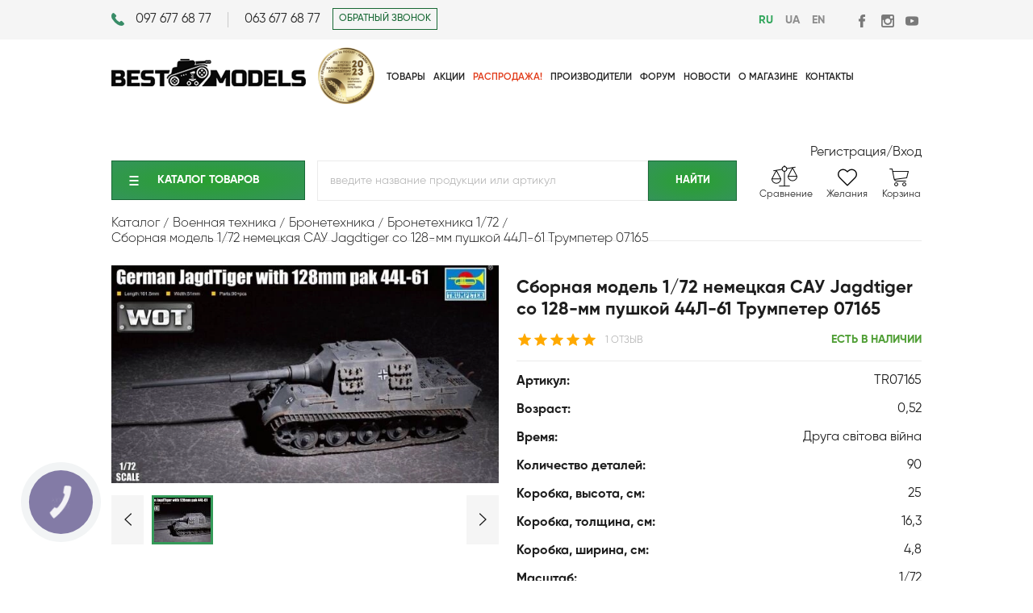

--- FILE ---
content_type: text/html; charset=utf-8
request_url: https://bestmodels.ua/ru/catalog/voennaja-tehnika/bronetehnika/bronetehnika-1-72/sbornaja-model-1-72-nemeckaja-sau-jagdtiger-so-128-mm-pushkoi-44l-61-trumpeter-07165.htm
body_size: 22067
content:
<!DOCTYPE html>
<html xmlns="http://www.w3.org/1999/xhtml"
      prefix="og: http://ogp.me/ns# video: http://ogp.me/ns/video# music: http://ogp.me/ns/music# ya: http://webmaster.yandex.ru/vocabularies/" xml:lang="ru-UA" lang="ru-UA">
<head>
    <meta http-equiv="Content-Type" content="text/html; charset=utf-8"/>
    <meta http-equiv="x-dns-prefetch-control" content="on">

    <link rel="apple-touch-icon" sizes="57x57" href="/favicon/apple-icon-57x57.png">
    <link rel="apple-touch-icon" sizes="60x60" href="/favicon/apple-icon-60x60.png">
    <link rel="apple-touch-icon" sizes="72x72" href="/favicon/apple-icon-72x72.png">
    <link rel="apple-touch-icon" sizes="76x76" href="/favicon/apple-icon-76x76.png">
    <link rel="apple-touch-icon" sizes="114x114" href="/favicon/apple-icon-114x114.png">
    <link rel="apple-touch-icon" sizes="120x120" href="/favicon/apple-icon-120x120.png">
        <link rel="apple-touch-icon" sizes="152x152" href="/favicon/apple-icon-152x152.png">
    <link rel="apple-touch-icon" sizes="180x180" href="/favicon/apple-icon-180x180.png">
    <link rel="icon" type="image/png" sizes="192x192" href="/favicon/android-icon-192x192.png">
    <link rel="icon" type="image/png" sizes="32x32" href="/favicon/favicon-32x32.png">
    <link rel="icon" type="image/png" sizes="96x96" href="/favicon/favicon-96x96.png">
    <link rel="icon" type="image/png" sizes="16x16" href="/favicon/favicon-16x16.png">
    <link rel="manifest" href="/favicon/manifest.json">
    <meta name="viewport" content="width=device-width, initial-scale=1.0">
    <meta name="msapplication-TileColor" content="#ffffff">
    <meta name="msapplication-TileImage" content="/favicon/ms-icon-144x144.png">
    <meta name="theme-color" content="#ffffff">

    <meta name="facebook-domain-verification" content="mcs5bj60p2g0yowicqtjiu5n9ryh1h"/>

    <link rel="preconnect" href="https://accounts.google.com" />
    <link rel="preconnect" href="https://messengers.incolor.agency" />
    <link rel="preconnect" href="https://www.googletagmanager.com" />
    <link rel="preconnect" href="https://www.gstatic.com" />
    <link rel="preconnect" href="https://www.google.com" />

    <title>Сборная модель 1/72 немецкая САУ Jagdtiger со 128-мм пушкой 44Л-61 Трумпетер 07165 TR07165 Trumpeter Бронетехника 1/72 с доставкой по Украине</title>
<meta name="keywords" content="купить по низкой цене" />
<meta name="description" content="TR07165 Trumpeter Сборная модель 1/72 немецкая САУ Jagdtiger со 128-мм пушкой 44Л-61 Трумпетер 07165 лучшая цена с доставкой по всей Украине в короткие сроки." />
<script type="text/javascript" src="/includes/jquery/jquery.js"></script>
<script type="text/javascript" src="/components/comments/js/comments.js?v=1.3"></script>
<meta name="robots" content="index, follow, max-image-preview:large">
<link rel="canonical" href="https://bestmodels.ua/ru/catalog/voennaja-tehnika/bronetehnika/bronetehnika-1-72/sbornaja-model-1-72-nemeckaja-sau-jagdtiger-so-128-mm-pushkoi-44l-61-trumpeter-07165.htm"/>
<meta property="og:title" content="Сборная модель 1/72 немецкая САУ Jagdtiger со 128-мм пушкой 44Л-61 Трумпетер 07165" />
<meta property="og:description" content="Сборная модель немецкой самоходной артиллерийской установки Jagdtiger со 128-мм пушкой 44Л-61 в масштабе 1/72, Трумпетер 07165.В комплект входит:3 литника с деталями,верхняя и нижняя часть корпуса,башня и гусеницы,декаль,схема для покраски модели,пошаговая инструкция.Клей, краска в комплект не входят.Длина модели: 161 мм.Jagdtiger — немецкий тяжёлый истребитель танков времён Второй мировой войны. Первые опытные образцы машины были изготовлены в 1943 году, а серийное производство продолжалось в период 1944-1945 годов, завершившись выпуском всего 88 машин. Jagdtiger оснащался одноцилиндровым двигателем Maybach HL 230 P30 мощностью 700 л. Его основным вооружением была мощная 128-мм пушка PaK 44 L/55 и один 7,92-мм пулемет MG34 или MG 42." />
<meta property="og:type" content="product" />
<meta property="og:category" content="Бронетехника 1/72"/>
<meta property="og:url" content="https://bestmodels.ua/ru/catalog/voennaja-tehnika/bronetehnika/bronetehnika-1-72/sbornaja-model-1-72-nemeckaja-sau-jagdtiger-so-128-mm-pushkoi-44l-61-trumpeter-07165.htm" />
<link rel="alternate" hreflang="en" href="https://bestmodels.ua/en/catalog/voennaja-tehnika/bronetehnika/bronetehnika-1-72/sbornaja-model-1-72-nemeckaja-sau-jagdtiger-so-128-mm-pushkoi-44l-61-trumpeter-07165.htm" />
<link rel="alternate" hreflang="uk-RU" href="https://bestmodels.ua/ru/catalog/voennaja-tehnika/bronetehnika/bronetehnika-1-72/sbornaja-model-1-72-nemeckaja-sau-jagdtiger-so-128-mm-pushkoi-44l-61-trumpeter-07165.htm" />
<link rel="alternate" hreflang="uk-UA" href="https://bestmodels.ua/ua/catalog/voennaja-tehnika/bronetehnika/bronetehnika-1-72/sbornaja-model-1-72-nemeckaja-sau-jagdtiger-so-128-mm-pushkoi-44l-61-trumpeter-07165.htm" />
<script type="text/javascript">var LANG_EDIT_COMMENT = 'Редактировать комментарий'; var LANG_CONFIRM_DEL_COMMENT = 'Удалить комментарий?'; var LANG_COMMENT_IN_LINK = 'Вы пришли на страницу по этой ссылке'; var LANG_CBOX_IMAGE = 'Фото'; var LANG_CBOX_FROM = 'из'; var LANG_CBOX_PREVIOUS = 'Предыдущее'; var LANG_CBOX_NEXT = 'Следующее'; var LANG_CBOX_CLOSE = 'Закрыть'; var LANG_CBOX_XHR_ERROR = 'Не удалось загрузить контент.'; var LANG_CBOX_IMG_ERROR = 'Не удалось загрузить фото.'; var LANG_CBOX_SLIDESHOWSTOP = 'Остановить слайдшоу'; var LANG_CBOX_SLIDESHOWSTART = 'Запустить слайдшоу'; var LANG_PRODUCTS_COUNT = 'товаров'; var LANG_CURRENCY_SYMBOLS = 'грн.'; var LANG_PRODUCT_ADDED_TO = 'Товар добавлен в'; var LANG_TO_CART = 'в корзину'; var LANG_CANT_ADD_TO_CART = 'Не удалось добавить товар в корзину'; var LANG_WE_NOTIFY_WAITLIST_1 = 'Мы оповестим когда на товар'; var LANG_WE_NOTIFY_WAITLIST_2 = 'будет снижена цена'; var LANG_WE_NOTIFY_WAITLIST_3 = 'Для добавления товара в список отслеживания цены необходимо'; var LANG_WE_NOTIFY_WAITLIST_4 = ' авторизоваться'; var LANG_WE_NOTIFY_WISHLIST_1 = 'Мы добавили товар'; var LANG_WE_NOTIFY_WISHLIST_2 = 'в список Ваших'; var LANG_WE_NOTIFY_WISHLIST_3 = 'желаний'; var LANG_WE_NOTIFY_WISHLIST_4 = 'Для добавления товара в список пожеланий необходимо '; var LANG_WE_NOTIFY_WISHLIST_5 = ' авторизоваться'; var LANG_ADD_TO_COMPARE_1 = 'в список'; var LANG_ADD_TO_COMPARE_2 = 'сравнения'; var LANG_SEND = 'Отправить'; var LANG_CONTINUE = 'Продолжить'; var LANG_CLOSE = 'Закрыть'; var LANG_SAVE = 'Сохранить'; var LANG_CANCEL = 'Отмена'; var LANG_ATTENTION = 'Внимание'; var LANG_CONFIRM = 'Подтверждение действия'; var LANG_LOADING = 'Загрузка'; var LANG_ERROR = 'Ошибка'; var LANG_ADD = 'Добавить'; var LANG_SELECT_CITY = 'Выберите город'; var LANG_SELECT = 'Выбрать'; </script>
<link href="/cache/cssmerge1.2.79.css" rel="stylesheet" type="text/css" />        <meta property="og:image" content="https://bestmodels.ua/images/shop/cache/600_400_01cd9490-374e-11e9-a9fc-3440b58dd62d_429666df907ac209d7ee29c3e4a4c8ea.jpg" />
        <!-- Google Tag Manager -->
    <script>(function (w, d, s, l, i) {
            w[l] = w[l] || [];
            w[l].push({
                'gtm.start':
                    new Date().getTime(), event: 'gtm.js'
            });
            var f = d.getElementsByTagName(s)[0],
                j = d.createElement(s), dl = l != 'dataLayer' ? '&l=' + l : '';
            j.async = true;
            j.src =
                'https://www.googletagmanager.com/gtm.js?id=' + i + dl;
            f.parentNode.insertBefore(j, f);
        })(window, document, 'script', 'dataLayer', 'GTM-TSZ32XM');</script>
    <!-- End Google Tag Manager -->
    </head>

<body>
<!-- Google Tag Manager (noscript) -->
<noscript>
    <iframe src="https://www.googletagmanager.com/ns.html?id=GTM-TSZ32XM"
            height="0" width="0" style="display:none;visibility:hidden"></iframe>
</noscript>
<!-- End Google Tag Manager (noscript) -->


    <script type="text/javascript">  (function(d, w, s) {
            var widgetHash = 'ws8yakohguc2fmk0cmu9', gcw = d.createElement(s); gcw.type = 'text/javascript'; gcw.async = true;  gcw.src = '//widgets.binotel.com/getcall/widgets/'+ widgetHash +'.js';
            var sn = d.getElementsByTagName(s)[0]; sn.parentNode.insertBefore(gcw, sn);  })(document, window, 'script');
    </script>



<script src="https://accounts.google.com/gsi/client" async defer></script>
<!-- Google One Tap events -->
<script>
    // Method for pushing Google One Tap events to analytics.
    function pushGoogleOneTapEventToAnalytics(action) {
        let category = 'oneTapLogin';
        window.dataLayer = window.dataLayer || []
        window.dataLayer.push({
            event: category + '-' + action,
            eventCategory: category,
            eventAction: action
        })
    }

    // Google One Tap event handler.
    function momentCallbackHandler(obj) {
        if (obj.isDisplayed()) {
            // Show
            pushGoogleOneTapEventToAnalytics('show');
        } else if (obj.getSkippedReason()) {
            // Close
            pushGoogleOneTapEventToAnalytics('close');
        }
    }
</script>
<div id="g_id_onload"
     data-client_id="620484574012-nhja4jlbi7v81nm8jsdppjj8v8g6lpbt.apps.googleusercontent.com"
     data-login_uri="https://bestmodels.ua/registration/googleauthtap"
     data-cancel_on_tap_outside="true"
     data-moment_callback="momentCallbackHandler"
>

    


<div id="shadowBlock"></div>
<div id="clickPlace"></div>
<div class="contactHeader clearfix">
    <div class="wrapper">
        <div class="leftSide fLeft">
            <div class="contactHeader-numbers fLeft">
                <div class="fLeft firstNumber"><a href="tel:+380976776877">097 677 68 77</a></div>
                <div class="fLeft"><a href="tel:+380636776877">063 677 68 77</a></div>
                <div class="puller"></div>
            </div>
            <div class="contactHeader-button fLeft"><a class="transition" href="#"
                                                       onclick="openbox('popup', '.popup_callback');return false;">ОБРАТНЫЙ ЗВОНОК</a></div>
            <div class="puller"></div>
        </div>
        <div class="rightSide fRight">
            <div class="contactHeader-langPanel fLeft">
                <a class="lang-change ru  selected" href="/ru/catalog/voennaja-tehnika/bronetehnika/bronetehnika-1-72/sbornaja-model-1-72-nemeckaja-sau-jagdtiger-so-128-mm-pushkoi-44l-61-trumpeter-07165.htm">RU</a><a class="lang-change ru " href="/ua/catalog/voennaja-tehnika/bronetehnika/bronetehnika-1-72/sbornaja-model-1-72-nemeckaja-sau-jagdtiger-so-128-mm-pushkoi-44l-61-trumpeter-07165.htm">UA</a><a class="lang-change en " href="/en/catalog/voennaja-tehnika/bronetehnika/bronetehnika-1-72/sbornaja-model-1-72-nemeckaja-sau-jagdtiger-so-128-mm-pushkoi-44l-61-trumpeter-07165.htm">EN</a>                <div class="puller"></div>
            </div>
            <div class="contactHeader-links fLeft">
                <a href="https://www.facebook.com/BestModelsua/" target="_blank" class="contactHeader-linkFb fLeft" title="Facebook"></a>
                <a href="https://www.instagram.com/bestmodels.ua/" class="contactHeader-linkInstagram fLeft"
                   target="_blank" title="Instagram"></a>
                <a href="https://www.youtube.com/channel/UCScsOg0y4LofpDtVbb0H2FQ" title="YouTube"
                   class="contactHeader-linkYoutube fLeft" target="_blank"></a>
            </div>
        </div>
    </div>
</div>

<header class="clearfix">
    <div class="wrapper">
        <div class="burgerMenu mobile"><img src="/templates/bestmodels/images/menu_burger.png" alt="menu" width="24" height="16"></div>
        <div class="logo fLeft"><a href="/"><img src="/templates/bestmodels/images/logo.png" width="241" height="34"
                                                 alt="BestModels!"></a></div>

        <div class="medal-wrapper">
            <a href="/ru/novosti/best-models-vib-r-kra-ni.html" title="Вибір країни 2023"><img src="/templates/bestmodels/images/medal-2023.png" alt="Choice of the year 2023"></a>
        </div>

        <nav class="fLeft"><div>
    <ul id="mainmenu-90" class="menu">
						<li class=" ">
		
			
				<a href="/ru/catalog/products" target="_self"  title="Товары">
						<span>
								Товары</span>				</a>
							</li>			<li class=" ">
		
			
				<a href="/ru/akcii" target="_self"  title="Акции">
						<span>
								Акции</span>				</a>
							</li>			<li class="menu-sale ">
		
			
				<a href="/ru/catalog/sale" target="_self"  title="Распродажа!">
						<span>
								Распродажа!</span>				</a>
							</li>			<li class=" ">
		
			
				<a href="/ru/catalog/brands" target="_self"  title="Производители">
						<span>
								Производители</span>				</a>
							</li>			<li class="menuitem-paymen ">
		
			
				<a href="/ru/oplata-i-dostavka.html" target="_self"  title="Оплата-доставка">
						<span>
								Оплата-доставка</span>				</a>
							</li>			<li class=" ">
		
							<a href="http://bmforum.com.ua/index.php" target="_blank"  title="Форум">
						<span>
								Форум</span>				</a>
							</li>			<li class=" ">
		
			
				<a href="/ru/novosti" target="_self"  title="Новости">
						<span>
								Новости</span>				</a>
							</li>			<li class=" ">
		
			
				<a href="/ru/o-magazine-bestmodels.html" target="_self"  title="О магазине">
						<span>
								О магазине</span>				</a>
							</li>			<li class=" ">
		
			
				<a href="/ru/kontaktnaja-informacija.html" target="_self"  title="Контакты">
						<span>
								Контакты</span>				</a>
									</li>
	</ul>
</div>            <div class="contactHeader-langPanel fLeft" id="langs-mobile" style="display: none;">
                <a class="lang-change ru  selected" href="/ru/catalog/voennaja-tehnika/bronetehnika/bronetehnika-1-72/sbornaja-model-1-72-nemeckaja-sau-jagdtiger-so-128-mm-pushkoi-44l-61-trumpeter-07165.htm">RU</a><a class="lang-change ru " href="/ua/catalog/voennaja-tehnika/bronetehnika/bronetehnika-1-72/sbornaja-model-1-72-nemeckaja-sau-jagdtiger-so-128-mm-pushkoi-44l-61-trumpeter-07165.htm">UA</a><a class="lang-change en " href="/en/catalog/voennaja-tehnika/bronetehnika/bronetehnika-1-72/sbornaja-model-1-72-nemeckaja-sau-jagdtiger-so-128-mm-pushkoi-44l-61-trumpeter-07165.htm">EN</a>            </div>
            <div class="puller">

            </div>
            <div id="shadowMenu" class="mobile">

            </div>

        </nav>
        <div class="regSign fRight">

            
                <a href="/registration" class="fLeft user-links">Регистрация </a><p class="fLeft">/</p>
                <a href="#" id="headerSign" class="fLeft user-links">Вход   </a>


                    </div>
        <div class="userBar mobile clearfix">
            <div class="medal-wrapper-mobile">
                <a href="/ru/novosti/best-models-vib-r-kra-ni.html" title="Вибір країни 2023"><img src="/templates/bestmodels/images/medal-2023.png" alt="Choice of the year 2023"></a>
            </div>

                            <div class="userMenu" id="headerSignMobile"></div>
                        <div class="userCart" onclick="document.location.href='/cart'"></div>
        </div>
        <div class="search-mobile mobile">
            <div class="searchbar clearfix">

            </div>

        </div>

        <div id="authorization">
            <div class="authTop">
                <div class="greenTitle">
                    <div class="fLeft">Вход</div>
                    <div class="fRight"><a href="/registration">Регистрация</a></div>
                    <div class="puller"></div>
                </div>
            </div>
            <div class="authFields clearfix">
                <form method="post" action="/login">
                    <input type="hidden" name="csrf_token" value="225c1f5be57e27f0234551cb8a924c53"/>
                    <div class="leftSide fLeft">
                        <label for="emailLogin">Email</label><br>
                        <input id="emailLogin" name="login" type="text"><br>
                        <div class="remember"><input id="rememberLogin" name="remember" type="checkbox">
                            <label for="rememberLogin">запомнить меня</label></div>
                    </div>
                    <div class="rightSide fRight">
                        <label for="passwordLogin">Пароль</label><br>
                        <input id="passwordLogin" name="pass" type="password"><br>
                        <div class="forget fLeft"><a href="/passremind.html">забыли пароль?</a></div>
                        <div class="fRight"><input class="greenButton" type="submit" name="login_btn"
                                                   value="Войти"></div>
                        <div class="puller"></div>
                    </div>
                </form>
            </div>

            <div class="authSocial">
                <div>Или авторизуйтесь с помощью соц.сетей</div>
                <div class="loginSocialButtons clearfix">

                    
                    <span>
                        <a href="https://accounts.google.com/o/oauth2/auth?redirect_uri=https%3A%2F%2Fbestmodels.ua%2Fregistration%2Fgoogle&response_type=code&client_id=620484574012-nhja4jlbi7v81nm8jsdppjj8v8g6lpbt.apps.googleusercontent.com&scope=https%3A%2F%2Fwww.googleapis.com%2Fauth%2Fuserinfo.email+https%3A%2F%2Fwww.googleapis.com%2Fauth%2Fuserinfo.profile" class="login-with-google">
                            <img src="/templates/bestmodels/images/google-icon.svg" alt="">
                            <div>Google</div>
                        </a>
                    </span>
                </div>
            </div>

        </div>

            </div>
</header>
<div class="underHeader clearfix">
    <div class="wrapper">
        <div class="catMenu fLeft"><div class="treemodule">
        <div class="treemodulebody">	<script type="text/javascript">
		$(function() {

		});

	</script>
	
<div class="cb"><a class="transition gButton" href="#">Каталог&nbsp;товаров</a></div>
<ul class="treeview" id="tree"><li class="  "><a href="/ru/catalog/komplekty-so-skidkoi-vmeste-deshevle" class=" " style="background: url(/images/shop/ico/6377b7875e8e49171b47cb411b6480e6.jpg) 10px 50% no-repeat;">Комплекты со скидкой (Вместе дешевле)</a></li><li class="  "><a href="/ru/catalog/sekretnye-boksy-proekt-h" class=" " style="background: url(/images/shop/ico/26caf678829a0a261964d75b4c7afdc8.jpg) 10px 50% no-repeat;">Секретные Боксы - "Проект Х"</a></li><li class="expandable   "><div class="hitarea expandable-hitarea "></div><a href="/ru/catalog/aviacija" class=" " style="background: url(/images/shop/ico/0d427ac14650ba4a549d42358f24f030.jpg) 10px 50% no-repeat;">Авиация</a><ul style="display: none;" class=""><li class="expandable  "><div class="hitarea expandable-hitarea"></div><a href="/ru/catalog/aviacija/vertolety">Вертолеты</a><ul style="display: none;" class=""><li class="  "><a href="/ru/catalog/aviacija/vertolety/vertolety-1-18">Вертолеты 1/18</a></li><li class="  "><a href="/ru/catalog/aviacija/vertolety/vertolety-1-32">Вертолеты 1/32</a></li><li class="  "><a href="/ru/catalog/aviacija/vertolety/vertolety-1-35">Вертолеты 1/35</a></li><li class="  "><a href="/ru/catalog/aviacija/vertolety/vertolety-1-48">Вертолеты 1/48</a></li><li class="  "><a href="/ru/catalog/aviacija/vertolety/vertolety-1-72">Вертолеты 1/72</a></li><li class="  last"><a href="/ru/catalog/aviacija/vertolety/vertolety-1-350">Вертолеты 1/350</a></li></ul></li><li class="expandable  "><div class="hitarea expandable-hitarea"></div><a href="/ru/catalog/aviacija/samolety">Самолеты</a><ul style="display: none;" class=""><li class="  "><a href="/ru/catalog/aviacija/samolety/samolety-1-18">Самолеты 1/18</a></li><li class="  "><a href="/ru/catalog/aviacija/samolety/samolety-1-24">Самолеты 1/24</a></li><li class="  "><a href="/ru/catalog/aviacija/samolety/samolety-1-32">Самолеты 1/32</a></li><li class="  "><a href="/ru/catalog/aviacija/samolety/samolety-1-35">Самолеты 1/35</a></li><li class="  "><a href="/ru/catalog/aviacija/samolety/samolety-1-48">Самолеты 1/48</a></li><li class="  "><a href="/ru/catalog/aviacija/samolety/samolety-1-72">Самолеты 1/72</a></li><li class="  "><a href="/ru/catalog/aviacija/samolety/samolety-1-100">Самолеты 1/100</a></li><li class="  "><a href="/ru/catalog/aviacija/samolety/samolety-1-144">Самолеты 1/144</a></li><li class="  "><a href="/ru/catalog/aviacija/samolety/samolety-1-200">Самолеты 1/200</a></li><li class="  "><a href="/ru/catalog/aviacija/samolety/samolety-1-350">Самолеты 1/350</a></li><li class="  "><a href="/ru/catalog/aviacija/samolety/samolety-1-390">Самолеты 1/390</a></li><li class="  "><a href="/ru/catalog/aviacija/samolety/samolety-1-450">Самолеты 1/450</a></li><li class="  "><a href="/ru/catalog/aviacija/samolety/samolety-200mm">Самолеты 200mm</a></li><li class="  "><a href="/ru/catalog/aviacija/samolety/grazhdanskaja-aviacija">Гражданская авиация</a></li><li class="  last"><a href="/ru/catalog/aviacija/samolety/samolety-1-110">Самолеты 1/110</a></li></ul></li><li class="  last"><a href="/ru/catalog/aviacija/bpla">БПЛА</a></li></ul></li><li class="expandable   militarytechnics flex"><div class="hitarea expandable-hitarea "></div><a href="/ru/catalog/voennaja-tehnika" class=" militarytechnics flex" style="background: url(/images/shop/ico/62a3508a0ff7537700c70f0b61ae16d2.jpg) 10px 50% no-repeat;">Военная техника</a><ul style="display: none;" class=""><li class="expandable  "><div class="hitarea expandable-hitarea"></div><a href="/ru/catalog/voennaja-tehnika/artillerija">Артиллерия</a><ul style="display: none;" class=""><li class="  "><a href="/ru/catalog/voennaja-tehnika/artillerija/artillerija-1-35">Артиллерия 1/35</a></li><li class="  "><a href="/ru/catalog/voennaja-tehnika/artillerija/artillerija-1-48">Артиллерия 1/48</a></li><li class="  "><a href="/ru/catalog/voennaja-tehnika/artillerija/artillerija-1-72">Артиллерия 1/72</a></li><li class="  "><a href="/ru/catalog/voennaja-tehnika/artillerija/artillerija-1-144">Артиллерия 1/144</a></li><li class="  last"><a href="/ru/catalog/voennaja-tehnika/artillerija/artillerija-1-18">Артиллерия 1/18</a></li></ul></li><li class="expandable  "><div class="hitarea expandable-hitarea"></div><a href="/ru/catalog/voennaja-tehnika/bronetehnika">Бронетехника</a><ul style="display: none;" class=""><li class="  "><a href="/ru/catalog/voennaja-tehnika/bronetehnika/bronetehnika-1-16">Бронетехника 1/16</a></li><li class="  "><a href="/ru/catalog/voennaja-tehnika/bronetehnika/bronetehnika-1-35">Бронетехника 1/35</a></li><li class="  "><a href="/ru/catalog/voennaja-tehnika/bronetehnika/bronetehnika-1-43">Бронетехника 1/43</a></li><li class="  "><a href="/ru/catalog/voennaja-tehnika/bronetehnika/bronetehnika-1-48">Бронетехника 1/48</a></li><li class="  "><a href="/ru/catalog/voennaja-tehnika/bronetehnika/bronetehnika-1-72">Бронетехника 1/72</a></li><li class="  "><a href="/ru/catalog/voennaja-tehnika/bronetehnika/bronetehnika-1-76">Бронетехника 1/76</a></li><li class="  "><a href="/ru/catalog/voennaja-tehnika/bronetehnika/bronetehnika-1-87">Бронетехника 1/87</a></li><li class="  "><a href="/ru/catalog/voennaja-tehnika/bronetehnika/bronetehnika-1-56">Бронетехника 1/56</a></li><li class="  last"><a href="/ru/catalog/voennaja-tehnika/bronetehnika/bronetehnika-1-144">Бронетехника 1/144</a></li></ul></li><li class="expandable  "><div class="hitarea expandable-hitarea"></div><a href="/ru/catalog/voennaja-tehnika/avtomobili-259">Автомобили</a><ul style="display: none;" class=""><li class="  "><a href="/ru/catalog/voennaja-tehnika/avtomobili-259/avtomobili-1-24-277">Автомобили 1/24</a></li><li class="  "><a href="/ru/catalog/voennaja-tehnika/avtomobili-259/avtomobili-1-35-306">Автомобили 1/35</a></li><li class="  "><a href="/ru/catalog/voennaja-tehnika/avtomobili-259/avtomobili-1-72-260">Автомобили 1/72</a></li><li class="  "><a href="/ru/catalog/voennaja-tehnika/avtomobili-259/avtomobili-1-48">Автомобили 1/48</a></li><li class="  last"><a href="/ru/catalog/voennaja-tehnika/avtomobili-259/avtomobili-1-144">Автомобили 1/144</a></li></ul></li><li class="  "><a href="/ru/catalog/voennaja-tehnika/reaktivnaja-sistema-zalpovogo-ognja">Реактивная система залпового огня</a></li><li class="  "><a href="/ru/catalog/voennaja-tehnika/zenitno-raketnyi-kompleks">Зенитно ракетный комплекс</a></li><li class="  "><a href="/ru/catalog/voennaja-tehnika/motocikly-594">Мотоциклы</a></li><li class="  last"><a href="/ru/catalog/voennaja-tehnika/nazemnye-drony">Наземные дроны</a></li></ul></li><li class="expandable   "><div class="hitarea expandable-hitarea "></div><a href="/ru/catalog/grazhdanskaja-tehnika" class=" " style="background: url(/images/shop/ico/daa32b3ee1b8dc0b21faac01b0245666.jpg) 10px 50% no-repeat;">Гражданская техника</a><ul style="display: none;" class=""><li class="expandable  "><div class="hitarea expandable-hitarea"></div><a href="/ru/catalog/grazhdanskaja-tehnika/avtomobili">Автомобили</a><ul style="display: none;" class=""><li class="  "><a href="/ru/catalog/grazhdanskaja-tehnika/avtomobili/avtomobili-1-9">Автомобили 1/9</a></li><li class="  "><a href="/ru/catalog/grazhdanskaja-tehnika/avtomobili/avtomobili-1-12">Автомобили 1/12</a></li><li class="  "><a href="/ru/catalog/grazhdanskaja-tehnika/avtomobili/avtomobili-1-20">Автомобили 1/20</a></li><li class="  "><a href="/ru/catalog/grazhdanskaja-tehnika/avtomobili/avtomobili-1-24">Автомобили 1/24</a></li><li class="  "><a href="/ru/catalog/grazhdanskaja-tehnika/avtomobili/avtomobili-1-25">Автомобили 1/25</a></li><li class="  "><a href="/ru/catalog/grazhdanskaja-tehnika/avtomobili/avtomobili-1-32">Автомобили 1/32</a></li><li class="  "><a href="/ru/catalog/grazhdanskaja-tehnika/avtomobili/avtomobili-1-35">Автомобили 1/35</a></li><li class="  "><a href="/ru/catalog/grazhdanskaja-tehnika/avtomobili/avtomobili-1-43">Автомобили 1/43</a></li><li class="  last"><a href="/ru/catalog/grazhdanskaja-tehnika/avtomobili/avtomobili-1-72">Автомобили 1/72</a></li></ul></li><li class="  "><a href="/ru/catalog/grazhdanskaja-tehnika/motocikly">Мотоциклы</a></li><li class="  last"><a href="/ru/catalog/grazhdanskaja-tehnika/gruzoviki-pricepy">Грузовики / прицепы</a></li></ul></li><li class="expandable   flex fleet"><div class="hitarea expandable-hitarea "></div><a href="/ru/catalog/flot" class=" flex fleet" style="background: url(/images/shop/ico/665801d80f112f33c13c5fb198ce5749.jpg) 10px 50% no-repeat;">Флот</a><ul style="display: none;" class=""><li class="  "><a href="/ru/catalog/flot/podvodnyi-flot">Подводный флот</a></li><li class="  "><a href="/ru/catalog/flot/grazhdanskii-flot">Гражданский флот</a></li><li class="  "><a href="/ru/catalog/flot/parusniki">Парусники</a></li><li class="  "><a href="/ru/catalog/flot/flot-1-35">Флот 1/35</a></li><li class="  "><a href="/ru/catalog/flot/flot-1-48">Флот 1/48</a></li><li class="  "><a href="/ru/catalog/flot/flot-1-72">Флот 1/72</a></li><li class="  "><a href="/ru/catalog/flot/flot-1-100">Флот 1/100</a></li><li class="  "><a href="/ru/catalog/flot/flot-1-108">Флот 1/108</a></li><li class="  "><a href="/ru/catalog/flot/flot-1-132">Флот 1/132</a></li><li class="  "><a href="/ru/catalog/flot/flot-1-144">Флот 1/144</a></li><li class="  "><a href="/ru/catalog/flot/flot-1-146">Флот 1/146</a></li><li class="  "><a href="/ru/catalog/flot/flot-1-150">Флот 1/150</a></li><li class="  "><a href="/ru/catalog/flot/flot-1-200">Флот 1/200</a></li><li class="  "><a href="/ru/catalog/flot/flot-1-225">Флот 1/225</a></li><li class="  "><a href="/ru/catalog/flot/flot-1-350">Флот 1/350</a></li><li class="  "><a href="/ru/catalog/flot/flot-1-400">Флот 1/400</a></li><li class="  "><a href="/ru/catalog/flot/flot-1-500">Флот 1/500</a></li><li class="  "><a href="/ru/catalog/flot/flot-1-535">Флот 1/535</a></li><li class="  "><a href="/ru/catalog/flot/flot-1-550">Флот 1/550</a></li><li class="  "><a href="/ru/catalog/flot/flot-1-570">Флот 1/570</a></li><li class="  "><a href="/ru/catalog/flot/flot-1-700">Флот 1/700</a></li><li class="  "><a href="/ru/catalog/flot/flot-1-720">Флот 1/720</a></li><li class="  "><a href="/ru/catalog/flot/flot-1-1250">Флот 1/1250</a></li><li class="  last"><a href="/ru/catalog/flot/flot-1-1200">Флот 1/1200</a></li></ul></li><li class="expandable   "><div class="hitarea expandable-hitarea "></div><a href="/ru/catalog/zheleznaja-doroga" class=" " style="background: url(/images/shop/ico/3efb0cc09e7b5cd60d4c9380a2414886.jpg) 10px 50% no-repeat;">Железная дорога</a><ul style="display: none;" class=""><li class="  "><a href="/ru/catalog/zheleznaja-doroga/zheleznaja-doroga-1-35">Железная дорога 1/35</a></li><li class="  "><a href="/ru/catalog/zheleznaja-doroga/zheleznaja-doroga-1-72">Железная дорога 1/72</a></li><li class="  last"><a href="/ru/catalog/zheleznaja-doroga/zheleznaja-doroga-1-87">Железная дорога 1/87</a></li></ul></li><li class="expandable   buildings flex"><div class="hitarea expandable-hitarea "></div><a href="/ru/catalog/dioramy" class=" buildings flex" style="background: url(/images/shop/ico/78dcb6ae3fd29ebb598b742d9a42a061.jpg) 10px 50% no-repeat;">Диорамы</a><ul style="display: none;" class=""><li class="  "><a href="/ru/catalog/dioramy/stroenija-1-35">Строения 1/35</a></li><li class="  "><a href="/ru/catalog/dioramy/stroenija-1-72">Строения 1/72</a></li><li class="  "><a href="/ru/catalog/dioramy/aksessuary-274">Акссесуары 1/35</a></li><li class="  "><a href="/ru/catalog/dioramy/materialy-dlja-sozdanija">Материалы для создания</a></li><li class="  last"><a href="/ru/catalog/dioramy/nabory-detalirovki">Наборы деталировки</a></li></ul></li><li class="expandable   figures flex"><div class="hitarea expandable-hitarea "></div><a href="/ru/catalog/figury" class=" figures flex" style="background: url(/images/shop/ico/38a533926cea548fb4601eae2c36cdcd.jpg) 10px 50% no-repeat;">Фигуры</a><ul style="display: none;" class=""><li class="  "><a href="/ru/catalog/figury/figury-1-9">Фигуры 1/9</a></li><li class="  "><a href="/ru/catalog/figury/figury-1-10">Фигуры 1/10</a></li><li class="  "><a href="/ru/catalog/figury/figury-1-16">Фигуры 1/16</a></li><li class="  "><a href="/ru/catalog/figury/figury-1-24">Фигуры 1/24</a></li><li class="  "><a href="/ru/catalog/figury/figury-1-32">Фигуры 1/32</a></li><li class="  "><a href="/ru/catalog/figury/figury-1-35">Фигуры 1/35</a></li><li class="  "><a href="/ru/catalog/figury/figury-1-48">Фигуры 1/48</a></li><li class="  "><a href="/ru/catalog/figury/figury-1-72">Фигуры 1/72</a></li><li class="  "><a href="/ru/catalog/figury/figury-1-350">Фигуры 1/350</a></li><li class="  "><a href="/ru/catalog/figury/figury-1-12">Фигуры 1/12</a></li><li class="  last"><a href="/ru/catalog/figury/dinozavry">Динозавры</a></li></ul></li><li class="expandable   "><div class="hitarea expandable-hitarea "></div><a href="/ru/catalog/kosmos" class=" " style="background: url(/images/shop/ico/9e0d155583ef88945044772963c1e397.jpg) 10px 50% no-repeat;">Космос</a><ul style="display: none;" class=""><li class="  "><a href="/ru/catalog/kosmos/star-wars">Star Wars</a></li><li class="  last"><a href="/ru/catalog/kosmos/fantastika">Фантастика</a></li></ul></li><li class="expandable   WH flex"><div class="hitarea expandable-hitarea "></div><a href="/ru/catalog/warhammer-40-000" class=" WH flex" style="background: url(/images/shop/ico/9f9f7d6aa0d8e95814950520124808c7.jpg) 10px 50% no-repeat;">WARHAMMER 40,000</a><ul style="display: none;" class=""><li class="expandable  "><div class="hitarea expandable-hitarea"></div><a href="/ru/catalog/warhammer-40-000/kosmicheskie-desantniki">Космические Десантники</a><ul style="display: none;" class=""><li class="  "><a href="/ru/catalog/warhammer-40-000/kosmicheskie-desantniki/ultramariny">Ультрамарины</a></li><li class="  "><a href="/ru/catalog/warhammer-40-000/kosmicheskie-desantniki/krovavye-angely">Кровавые Ангелы</a></li><li class="  "><a href="/ru/catalog/warhammer-40-000/kosmicheskie-desantniki/tyomnye-angely">Темные Ангелы</a></li><li class="  "><a href="/ru/catalog/warhammer-40-000/kosmicheskie-desantniki/chyornye-hramovniki">Чёрные Храмовники</a></li><li class="  "><a href="/ru/catalog/warhammer-40-000/kosmicheskie-desantniki/serye-rycari">Серые Рыцари</a></li><li class="  "><a href="/ru/catalog/warhammer-40-000/kosmicheskie-desantniki/kosmicheskie-volki">Космические Волки</a></li><li class="  "><a href="/ru/catalog/warhammer-40-000/kosmicheskie-desantniki/karaul-smerti">Караул Смерти</a></li><li class="  "><a href="/ru/catalog/warhammer-40-000/kosmicheskie-desantniki/belye-shramy">Белые Шрамы</a></li><li class="  "><a href="/ru/catalog/warhammer-40-000/kosmicheskie-desantniki/imperskie-kulaki">Имперские кулаки</a></li><li class="  "><a href="/ru/catalog/warhammer-40-000/kosmicheskie-desantniki/salamandry">Саламандры</a></li><li class="  "><a href="/ru/catalog/warhammer-40-000/kosmicheskie-desantniki/gvardija-vorona">Гвардия Ворона</a></li><li class="  last"><a href="/ru/catalog/warhammer-40-000/kosmicheskie-desantniki/zheleznye-ruki">Железные руки</a></li></ul></li><li class="expandable  "><div class="hitarea expandable-hitarea"></div><a href="/ru/catalog/warhammer-40-000/armii-imperiuma">Армии Империума</a><ul style="display: none;" class=""><li class="  "><a href="/ru/catalog/warhammer-40-000/armii-imperiuma/adepta-sororitas">Адепта Сороритас</a></li><li class="  "><a href="/ru/catalog/warhammer-40-000/armii-imperiuma/adeptus-kustodes">Адептус Кустодес</a></li><li class="expandable  "><div class="hitarea expandable-hitarea"></div><a href="/ru/catalog/warhammer-40-000/armii-imperiuma/adeptus-mehanikus">Адептус Механикус</a><ul style="display: none;" class=""><li class="  last"><a href="/ru/catalog/warhammer-40-000/armii-imperiuma/adeptus-mehanikus/adeptus-titanikus">Адептус Титаникус</a></li></ul></li><li class="  "><a href="/ru/catalog/warhammer-40-000/armii-imperiuma/imperskie-agenty">Имперские Агенты</a></li><li class="  "><a href="/ru/catalog/warhammer-40-000/armii-imperiuma/imperskaja-gvardija">Имперская Гвардия</a></li><li class="  last"><a href="/ru/catalog/warhammer-40-000/armii-imperiuma/imperskie-rycari">Имперские Рыцари</a></li></ul></li><li class="expandable  "><div class="hitarea expandable-hitarea"></div><a href="/ru/catalog/warhammer-40-000/armii-haosa">Армии Хаоса</a><ul style="display: none;" class=""><li class="  "><a href="/ru/catalog/warhammer-40-000/armii-haosa/demony-haosa">Демоны Хаоса</a></li><li class="  "><a href="/ru/catalog/warhammer-40-000/armii-haosa/kosmicheskii-desant-haosa">Космический Десант Хаоса</a></li><li class="  "><a href="/ru/catalog/warhammer-40-000/armii-haosa/rycari-haosa">Рыцари Хаоса</a></li><li class="  "><a href="/ru/catalog/warhammer-40-000/armii-haosa/gvardija-smerti">Гвардия Смерти</a></li><li class="  "><a href="/ru/catalog/warhammer-40-000/armii-haosa/tysjacha-synov">Тысяча сынов</a></li><li class="  "><a href="/ru/catalog/warhammer-40-000/armii-haosa/pozhirateli-mirov">Пожиратели Миров</a></li><li class="  last"><a href="/ru/catalog/warhammer-40-000/armii-haosa/deti-imperatora">Дети Императора</a></li></ul></li><li class="expandable  "><div class="hitarea expandable-hitarea"></div><a href="/ru/catalog/warhammer-40-000/armii-ksenosov">Армии Ксеносов</a><ul style="display: none;" class=""><li class="  "><a href="/ru/catalog/warhammer-40-000/armii-ksenosov/yeldary">Эльдары</a></li><li class="  "><a href="/ru/catalog/warhammer-40-000/armii-ksenosov/drukhari">Друкхари</a></li><li class="  "><a href="/ru/catalog/warhammer-40-000/armii-ksenosov/kult-genokradov">Культ Генокрадов</a></li><li class="  "><a href="/ru/catalog/warhammer-40-000/armii-ksenosov/ligi-votanna">Лиги Вотанна</a></li><li class="  "><a href="/ru/catalog/warhammer-40-000/armii-ksenosov/nekrony">Некроны</a></li><li class="  "><a href="/ru/catalog/warhammer-40-000/armii-ksenosov/orki">Орки</a></li><li class="  "><a href="/ru/catalog/warhammer-40-000/armii-ksenosov/imperija-tau">Империя Тау</a></li><li class="  last"><a href="/ru/catalog/warhammer-40-000/armii-ksenosov/tiranidy">Тираниды</a></li></ul></li><li class="  "><a href="/ru/catalog/warhammer-40-000/eres-horusa">Ересь Хоруса</a></li><li class="  "><a href="/ru/catalog/warhammer-40-000/kill-team">Kill Team</a></li><li class="  "><a href="/ru/catalog/warhammer-40-000/necromunda">Necromunda</a></li><li class="expandable  "><div class="hitarea expandable-hitarea"></div><a href="/ru/catalog/warhammer-40-000/beststrike">BestStrike</a><ul style="display: none;" class=""><li class="  "><a href="/ru/catalog/warhammer-40-000/beststrike/kosmicheskie-desantniki-637">Космические Десантники</a></li><li class="  "><a href="/ru/catalog/warhammer-40-000/beststrike/ligi-votana">Лиги Вотана</a></li><li class="  "><a href="/ru/catalog/warhammer-40-000/beststrike/yeldary-639">Эльдары</a></li><li class="  last"><a href="/ru/catalog/warhammer-40-000/beststrike/syostry-bitvy">Сёстры Битвы</a></li></ul></li><li class="  "><a href="/ru/catalog/warhammer-40-000/igrovye-nabory-388">Игровые наборы</a></li><li class="  "><a href="/ru/catalog/warhammer-40-000/terrein-463">Террейн</a></li><li class="  last"><a href="/ru/catalog/warhammer-40-000/kuby-543">Кубы</a></li></ul></li><li class="expandable   flex WHAOS"><div class="hitarea expandable-hitarea "></div><a href="/ru/catalog/warhammer-age-of-sigmar" class=" flex WHAOS" style="background: url(/images/shop/ico/5e0b75b67c30d16c66c498ec64e57492.jpg) 10px 50% no-repeat;">WARHAMMER Age of Sigmar</a><ul style="display: none;" class=""><li class="  "><a href="/ru/catalog/warhammer-age-of-sigmar/igrovye-nabory">Игровые наборы</a></li><li class="expandable  "><div class="hitarea expandable-hitarea"></div><a href="/ru/catalog/warhammer-age-of-sigmar/porjadok">Порядок</a><ul style="display: none;" class=""><li class="  "><a href="/ru/catalog/warhammer-age-of-sigmar/porjadok/goroda-zigmara">Города Зигмара</a></li><li class="  "><a href="/ru/catalog/warhammer-age-of-sigmar/porjadok/docheri-kaina">Дочери Каина</a></li><li class="  "><a href="/ru/catalog/warhammer-age-of-sigmar/porjadok/ogneubiicy">Огнеубийцы</a></li><li class="  "><a href="/ru/catalog/warhammer-age-of-sigmar/porjadok/glubinnye-idonety">Глубинные Идонеты</a></li><li class="  "><a href="/ru/catalog/warhammer-age-of-sigmar/porjadok/haradronskie-vladyki">Харадронские Владыки</a></li><li class="  "><a href="/ru/catalog/warhammer-age-of-sigmar/porjadok/svetlye-vladyki-carstv">Светлые Владыки Царств</a></li><li class="  "><a href="/ru/catalog/warhammer-age-of-sigmar/porjadok/vechnye-gromoverzhcy">Вечные Громовержцы</a></li><li class="  "><a href="/ru/catalog/warhammer-age-of-sigmar/porjadok/serafony">Серафоны</a></li><li class="  "><a href="/ru/catalog/warhammer-age-of-sigmar/porjadok/silvanety">Сильванеты</a></li><li class="  last"><a href="/ru/catalog/warhammer-age-of-sigmar/porjadok/skitalcy">Скитальцы</a></li></ul></li><li class="expandable  "><div class="hitarea expandable-hitarea"></div><a href="/ru/catalog/warhammer-age-of-sigmar/smert">Смерть</a><ul style="display: none;" class=""><li class="  "><a href="/ru/catalog/warhammer-age-of-sigmar/smert/dvory-pozhiratelei-ploti">Дворы Пожирателей Плоти</a></li><li class="  "><a href="/ru/catalog/warhammer-age-of-sigmar/smert/nochnye-prizraki">Ночные Призраки</a></li><li class="  "><a href="/ru/catalog/warhammer-age-of-sigmar/smert/myortvye-kostetrjasy">Мёртвые Костетрясы</a></li><li class="  "><a href="/ru/catalog/warhammer-age-of-sigmar/smert/vladyki-dushegubstva">Владыки Душегубства</a></li><li class="  last"><a href="/ru/catalog/warhammer-age-of-sigmar/smert/legiony-nagasha">Легионы Нагаша</a></li></ul></li><li class="expandable  "><div class="hitarea expandable-hitarea"></div><a href="/ru/catalog/warhammer-age-of-sigmar/haos">Хаос</a><ul style="display: none;" class=""><li class="  "><a href="/ru/catalog/warhammer-age-of-sigmar/haos/khornity">Кхорниты</a></li><li class="  "><a href="/ru/catalog/warhammer-age-of-sigmar/haos/tzinchity">Тзинчиты</a></li><li class="  "><a href="/ru/catalog/warhammer-age-of-sigmar/haos/slaaneshity">Слаанешиты</a></li><li class="  "><a href="/ru/catalog/warhammer-age-of-sigmar/haos/nurglity">Нурглиты</a></li><li class="  "><a href="/ru/catalog/warhammer-age-of-sigmar/haos/skaveny">Скавены</a></li><li class="  "><a href="/ru/catalog/warhammer-age-of-sigmar/haos/raby-tmy">Рабы Тьмы</a></li><li class="  last"><a href="/ru/catalog/warhammer-age-of-sigmar/haos/zveri-haosa">Звери Хаоса</a></li></ul></li><li class="expandable  "><div class="hitarea expandable-hitarea"></div><a href="/ru/catalog/warhammer-age-of-sigmar/razrushenie">Разрушение</a><ul style="display: none;" class=""><li class="  "><a href="/ru/catalog/warhammer-age-of-sigmar/razrushenie/mrakobesnye-gobliny">Мракобесные Гоблины</a></li><li class="  "><a href="/ru/catalog/warhammer-age-of-sigmar/razrushenie/plemena-ogrov">Племена Огров</a></li><li class="  "><a href="/ru/catalog/warhammer-age-of-sigmar/razrushenie/syny-behemata">Сыны Бехемата</a></li><li class="  last"><a href="/ru/catalog/warhammer-age-of-sigmar/razrushenie/orochi-klany">Орочьи Кланы</a></li></ul></li><li class="  "><a href="/ru/catalog/warhammer-age-of-sigmar/warcry">Warcry</a></li><li class="  "><a href="/ru/catalog/warhammer-age-of-sigmar/warhammer-underworlds">Warhammer Underworlds</a></li><li class="  "><a href="/ru/catalog/warhammer-age-of-sigmar/the-old-world">The Old World</a></li><li class="  "><a href="/ru/catalog/warhammer-age-of-sigmar/kuby">Кубы</a></li><li class="  "><a href="/ru/catalog/warhammer-age-of-sigmar/blood-bowl">Blood Bowl</a></li><li class="  last"><a href="/ru/catalog/warhammer-age-of-sigmar/terrein">Террейн</a></li></ul></li><li class="expandable   "><div class="hitarea expandable-hitarea "></div><a href="/ru/catalog/lego" class=" " style="background: url(/images/shop/ico/69f54080d0ba877e4225963f71e05786.jpg) 10px 50% no-repeat;">Lego</a><ul style="display: none;" class=""><li class="  "><a href="/ru/catalog/lego/marvel">Marvel</a></li><li class="  "><a href="/ru/catalog/lego/speed-champions">Speed Champions</a></li><li class="  "><a href="/ru/catalog/lego/star-wars-575">Star Wars</a></li><li class="  "><a href="/ru/catalog/lego/city">City</a></li><li class="  "><a href="/ru/catalog/lego/harry-potter">Harry Potter</a></li><li class="  "><a href="/ru/catalog/lego/friends">Friends</a></li><li class="  "><a href="/ru/catalog/lego/creator">Creator</a></li><li class="  "><a href="/ru/catalog/lego/jurassic-park">Jurassic Park</a></li><li class="  "><a href="/ru/catalog/lego/dc">DC</a></li><li class="  "><a href="/ru/catalog/lego/spider-man">Spider-Man</a></li><li class="  "><a href="/ru/catalog/lego/ninjago">NINJAGO</a></li><li class="  "><a href="/ru/catalog/lego/duplo">DUPLO</a></li><li class="  "><a href="/ru/catalog/lego/animal-crossing">ANIMAL CROSSING</a></li><li class="  "><a href="/ru/catalog/lego/technic">Technic</a></li><li class="  "><a href="/ru/catalog/lego/icons">Icons</a></li><li class="  "><a href="/ru/catalog/lego/brick-headz">Brick Headz</a></li><li class="  "><a href="/ru/catalog/lego/disney">Disney</a></li><li class="  "><a href="/ru/catalog/lego/super-mario">Super Mario</a></li><li class="  "><a href="/ru/catalog/lego/lego-gabby-s-dollhouse">LEGO Gabby’s Dollhouse</a></li><li class="  "><a href="/ru/catalog/lego/lego-minecraft">LEGO Minecraft</a></li><li class="  last"><a href="/ru/catalog/lego/avatar">Avatar</a></li></ul></li><li class="expandable   flex materials"><div class="hitarea expandable-hitarea "></div><a href="/ru/catalog/materialy" class=" flex materials" style="background: url(/images/shop/ico/ba1c99cc55492c4f01c38e26c26ded4e.jpg) 10px 50% no-repeat;">Материалы</a><ul style="display: none;" class=""><li class="expandable  "><div class="hitarea expandable-hitarea"></div><a href="/ru/catalog/materialy/kraski">Краски</a><ul style="display: none;" class=""><li class="  "><a href="/ru/catalog/materialy/kraski/real-colors">Real Colors</a></li><li class="  "><a href="/ru/catalog/materialy/kraski/akrilovye-kraski">Акриловые краски</a></li><li class="  "><a href="/ru/catalog/materialy/kraski/masljanye-kraski">Масляные краски</a></li><li class="  "><a href="/ru/catalog/materialy/kraski/yemalevye-kraski">Эмалевые краски</a></li><li class="  "><a href="/ru/catalog/materialy/kraski/nitrokraski">Нитрокраски</a></li><li class="  "><a href="/ru/catalog/materialy/kraski/kraska-grunt-v-ayerozole">Краска / грунт в аэрозоле</a></li><li class="  "><a href="/ru/catalog/materialy/kraski/nabory-krasok-dlja-warhammer">Наборы красок для Warhammer</a></li><li class="  "><a href="/ru/catalog/materialy/kraski/kraski-dlja-figur">Краски для фигур</a></li><li class="  "><a href="/ru/catalog/materialy/kraski/nabory-krasok">Наборы красок</a></li><li class="expandable  "><div class="hitarea expandable-hitarea"></div><a href="/ru/catalog/materialy/kraski/ak-3rd-generation">AK 3rd Generation</a><ul style="display: none;" class=""><li class="  "><a href="/ru/catalog/materialy/kraski/ak-3rd-generation/general-color">Standart Color</a></li><li class="  "><a href="/ru/catalog/materialy/kraski/ak-3rd-generation/afv-series">AFV Series</a></li><li class="  "><a href="/ru/catalog/materialy/kraski/ak-3rd-generation/figure-series">Figure Series</a></li><li class="  last"><a href="/ru/catalog/materialy/kraski/ak-3rd-generation/air-series">AIR Series</a></li></ul></li><li class="  "><a href="/ru/catalog/materialy/kraski/ak-dual-exo">AK Dual EXO</a></li><li class="  "><a href="/ru/catalog/materialy/kraski/ak-3rd-generation-wargame-color-set">AK 3rd Generation WARGAME COLOR SET</a></li><li class="  "><a href="/ru/catalog/materialy/kraski/ak-the-inks">AK the INKS</a></li><li class="  "><a href="/ru/catalog/materialy/kraski/real-colors-markers">Real Colors MARKERS</a></li><li class="expandable  "><div class="hitarea expandable-hitarea"></div><a href="/ru/catalog/materialy/kraski/citadel">Citadel</a><ul style="display: none;" class=""><li class="  "><a href="/ru/catalog/materialy/kraski/citadel/shade">Shade</a></li><li class="  "><a href="/ru/catalog/materialy/kraski/citadel/technical">Technical</a></li><li class="  "><a href="/ru/catalog/materialy/kraski/citadel/layer">Layer</a></li><li class="  "><a href="/ru/catalog/materialy/kraski/citadel/base">Base</a></li><li class="  "><a href="/ru/catalog/materialy/kraski/citadel/air">Air</a></li><li class="  "><a href="/ru/catalog/materialy/kraski/citadel/contrast">Contrast</a></li><li class="  "><a href="/ru/catalog/materialy/kraski/citadel/glaze">Glaze</a></li><li class="  "><a href="/ru/catalog/materialy/kraski/citadel/dry">Dry</a></li><li class="  last"><a href="/ru/catalog/materialy/kraski/citadel/edge">Edge</a></li></ul></li><li class="expandable  "><div class="hitarea expandable-hitarea"></div><a href="/ru/catalog/materialy/kraski/vallejo">Vallejo</a><ul style="display: none;" class=""><li class="  "><a href="/ru/catalog/materialy/kraski/vallejo/model-air">Model Air</a></li><li class="  "><a href="/ru/catalog/materialy/kraski/vallejo/game-color">Game Color</a></li><li class="  "><a href="/ru/catalog/materialy/kraski/vallejo/xpress-color">Xpress Color</a></li><li class="  "><a href="/ru/catalog/materialy/kraski/vallejo/model-color">Model Color</a></li><li class="  "><a href="/ru/catalog/materialy/kraski/vallejo/game-air">Game Air</a></li><li class="  last"><a href="/ru/catalog/materialy/kraski/vallejo/true-metallic-metal">True Metallic Metal</a></li></ul></li><li class="  "><a href="/ru/catalog/materialy/kraski/playmarkers">Playmarkers</a></li><li class="  last"><a href="/ru/catalog/materialy/kraski/quick-gen-color">QUICK GEN COLOR</a></li></ul></li><li class="expandable  "><div class="hitarea expandable-hitarea"></div><a href="/ru/catalog/materialy/weathering-384">Weathering</a><ul style="display: none;" class=""><li class="  "><a href="/ru/catalog/materialy/weathering-384/nabory-weathering">Наборы weathering</a></li><li class="  "><a href="/ru/catalog/materialy/weathering-384/nabory-filtrov">Наборы фильтров</a></li><li class="  "><a href="/ru/catalog/materialy/weathering-384/filtry">Фильтры</a></li><li class="  "><a href="/ru/catalog/materialy/weathering-384/smyvki">Смывки</a></li><li class="  "><a href="/ru/catalog/materialy/weathering-384/weathering">Weathering</a></li><li class="  "><a href="/ru/catalog/materialy/weathering-384/pigmenty">Пигменты</a></li><li class="  "><a href="/ru/catalog/materialy/weathering-384/karandashi">Карандаши</a></li><li class="  last"><a href="/ru/catalog/materialy/weathering-384/smyvki-ak-wargame-series">Смывки – AK WARGAME SERIES</a></li></ul></li><li class="expandable  "><div class="hitarea expandable-hitarea"></div><a href="/ru/catalog/materialy/modelnaja-himija">Модельная химия</a><ul style="display: none;" class=""><li class="  "><a href="/ru/catalog/materialy/modelnaja-himija/ochistiteli">Очистители</a></li><li class="  "><a href="/ru/catalog/materialy/modelnaja-himija/klei">Клей</a></li><li class="  "><a href="/ru/catalog/materialy/modelnaja-himija/privarka-dekalei">Приварка декалей</a></li><li class="  "><a href="/ru/catalog/materialy/modelnaja-himija/shpatlevka">Шпатлевка</a></li><li class="  "><a href="/ru/catalog/materialy/modelnaja-himija/laki">Лаки</a></li><li class="  "><a href="/ru/catalog/materialy/modelnaja-himija/gruntovki">Грунтовки</a></li><li class="  "><a href="/ru/catalog/materialy/modelnaja-himija/rastvoriteli">Растворители</a></li><li class="  "><a href="/ru/catalog/materialy/modelnaja-himija/vspomogatelnye-produkty">Вспомогательные продукты</a></li><li class="  last"><a href="/ru/catalog/materialy/modelnaja-himija/metalliki-i-metallaizery">Металлики и металлайзеры</a></li></ul></li><li class="expandable  lastExpandable"><div class="hitarea expandable-hitarea"></div><a href="/ru/catalog/materialy/aftermarket">Афтермаркет</a><ul style="display: none;" class=""><li class="  "><a href="/ru/catalog/materialy/aftermarket/fototravlenie">Фототравление</a></li><li class="  "><a href="/ru/catalog/materialy/aftermarket/metallicheskie-stvoly">Металлические стволы</a></li><li class="  "><a href="/ru/catalog/materialy/aftermarket/metallicheskie-snarjady">Металлические снаряды</a></li><li class="  "><a href="/ru/catalog/materialy/aftermarket/maski">Маски</a></li><li class="  "><a href="/ru/catalog/materialy/aftermarket/kolyosa">Смоляные колёса</a></li><li class="  "><a href="/ru/catalog/materialy/aftermarket/traki">Траки</a></li><li class="  "><a href="/ru/catalog/materialy/aftermarket/nabory-detalirovki-412">Наборы деталировки</a></li><li class="  "><a href="/ru/catalog/materialy/aftermarket/dekali">Декали</a></li><li class="  last"><a href="/ru/catalog/materialy/aftermarket/3d-dekali">3D Декали</a></li></ul></li></ul></li><li class="expandable   "><div class="hitarea expandable-hitarea "></div><a href="/ru/catalog/instrumenty" class=" " style="background: url(/images/shop/ico/17416d9b9ecc707ad30a0866f76c9483.jpg) 10px 50% no-repeat;">Инструменты</a><ul style="display: none;" class=""><li class="  "><a href="/ru/catalog/instrumenty/kompressory">Компрессоры</a></li><li class="  "><a href="/ru/catalog/instrumenty/kisti">Кисти</a></li><li class="  "><a href="/ru/catalog/instrumenty/maskirovochnye-lenty">Маскировочные ленты</a></li><li class="expandable  "><div class="hitarea expandable-hitarea"></div><a href="/ru/catalog/instrumenty/ayerografija">Аэрография</a><ul style="display: none;" class=""><li class="  "><a href="/ru/catalog/instrumenty/ayerografija/ayerografy">Аэрографы</a></li><li class="  "><a href="/ru/catalog/instrumenty/ayerografija/aksessuary">Аксессуары</a></li><li class="  last"><a href="/ru/catalog/instrumenty/ayerografija/remkomplekty">Ремкомплекты</a></li></ul></li><li class="  "><a href="/ru/catalog/instrumenty/raznoe">Разное</a></li><li class="  "><a href="/ru/catalog/instrumenty/pincety">Пинцеты</a></li><li class="  "><a href="/ru/catalog/instrumenty/modelnye-nozhi">Модельные ножи</a></li><li class="  "><a href="/ru/catalog/instrumenty/latunnye-trubki">Латунные трубки</a></li><li class="  "><a href="/ru/catalog/instrumenty/kusachki">Кусачки</a></li><li class="  last"><a href="/ru/catalog/instrumenty/nazhdachnaja-bumaga">Наждачная бумага</a></li></ul></li><li class="expandable   "><div class="hitarea expandable-hitarea "></div><a href="/ru/catalog/modeli-iz-dereva" class=" " style="background: url(/images/shop/ico/c2e5c4f2cf4c4d41760953b6be28b70b.jpg) 10px 50% no-repeat;">Модели из дерева</a><ul style="display: none;" class=""><li class="  "><a href="/ru/catalog/modeli-iz-dereva/aksessuary-dlja-dereva">Аксессуары для дерева</a></li><li class="  "><a href="/ru/catalog/modeli-iz-dereva/korabli">Корабли</a></li><li class="  "><a href="/ru/catalog/modeli-iz-dereva/samolety-517">Самолеты</a></li><li class="  "><a href="/ru/catalog/modeli-iz-dereva/dlja-detei">Для детей</a></li><li class="  "><a href="/ru/catalog/modeli-iz-dereva/instrumenty-dlja-dereva">Инструменты для дерева</a></li><li class="  last"><a href="/ru/catalog/modeli-iz-dereva/figury-520">Фигуры для дерева</a></li></ul></li><li class="expandable   "><div class="hitarea expandable-hitarea "></div><a href="/ru/catalog/konstruktory" class=" " style="background: url(/images/shop/ico/0f77793fb55458f4814f3f9b86ef1b41.jpg) 10px 50% no-repeat;">Конструкторы</a><ul style="display: none;" class=""><li class="  "><a href="/ru/catalog/konstruktory/keramicheskii-konstruktor">Керамический конструктор </a></li><li class="  last"><a href="/ru/catalog/konstruktory/avtomobili-570">Автомобили</a></li></ul></li><li class="expandable   "><div class="hitarea expandable-hitarea "></div><a href="/ru/catalog/3d-pechat" class=" " style="background: url(/images/shop/ico/7a696f6eb59f8d9a55a2536e7e39656e.jpg) 10px 50% no-repeat;">3D печать</a><ul style="display: none;" class=""><li class="  "><a href="/ru/catalog/3d-pechat/3d-printera">3D принтера</a></li><li class="  "><a href="/ru/catalog/3d-pechat/promyvka-i-polimerizacija">Промывка и полимеризация</a></li><li class="  "><a href="/ru/catalog/3d-pechat/komplektuyuschie-i-aksessuary">Комплектующие и аксессуары</a></li><li class="  "><a href="/ru/catalog/3d-pechat/smola-dlja-3d-printerov">Смола для 3D принтеров</a></li><li class="  last"><a href="/ru/catalog/3d-pechat/filamenty">Филаменты</a></li></ul></li><li class="expandable   "><div class="hitarea expandable-hitarea "></div><a href="/ru/catalog/pazly" class=" " style="background: url(/images/shop/ico/8ca1c235af76a06902ef71954ab2421c.jpg) 10px 50% no-repeat;">Пазлы</a><ul style="display: none;" class=""><li class="  "><a href="/ru/catalog/pazly/300-yelementov">300 элементов</a></li><li class="  "><a href="/ru/catalog/pazly/1000-yelementov">1000 элементов</a></li><li class="  "><a href="/ru/catalog/pazly/260-yelementov">260 элементов</a></li><li class="  "><a href="/ru/catalog/pazly/500-yelementov">500 элементов</a></li><li class="  "><a href="/ru/catalog/pazly/2000-yelementov">2000 элементов</a></li><li class="  "><a href="/ru/catalog/pazly/1500-yelementov">1500 элементов</a></li><li class="  "><a href="/ru/catalog/pazly/3000-yelementov">3000 элементов</a></li><li class="  "><a href="/ru/catalog/pazly/180-yelementov">180 элементов</a></li><li class="  "><a href="/ru/catalog/pazly/30-yelementov">30 элементов</a></li><li class="  "><a href="/ru/catalog/pazly/600-yelementov">600 элементов</a></li><li class="  "><a href="/ru/catalog/pazly/60-yelementov">60 элементов</a></li><li class="  "><a href="/ru/catalog/pazly/100-yelementov">100 элементов</a></li><li class="  "><a href="/ru/catalog/pazly/120-yelementov">120 элементов</a></li><li class="  "><a href="/ru/catalog/pazly/200-yelementov">200 элементов</a></li><li class="  "><a href="/ru/catalog/pazly/15-yelementov">15 элементов</a></li><li class="  "><a href="/ru/catalog/pazly/nabory-pazlov">Наборы пазлов</a></li><li class="  "><a href="/ru/catalog/pazly/vspomogatelnye-produkty-507">Вспомогательные продукты</a></li><li class="  "><a href="/ru/catalog/pazly/160-yelementov">160 элементов</a></li><li class="  last"><a href="/ru/catalog/pazly/4000-yelementov">4000 элементов</a></li></ul></li><li class="expandable   "><div class="hitarea expandable-hitarea "></div><a href="/ru/catalog/literatura" class=" " style="background: url(/images/shop/ico/330cdf9de1b789c226369fdc8b173e8e.jpg) 10px 50% no-repeat;">Литература</a><ul style="display: none;" class=""><li class="  "><a href="/ru/catalog/literatura/zhurnaly">Журналы</a></li><li class="expandable  "><div class="hitarea expandable-hitarea"></div><a href="/ru/catalog/literatura/knigi">Книги</a><ul style="display: none;" class=""><li class="  "><a href="/ru/catalog/literatura/knigi/obuchayuschaja-literatura">Обучающая литература</a></li><li class="expandable  lastExpandable"><div class="hitarea expandable-hitarea"></div><a href="/ru/catalog/literatura/knigi/hudozhestvennaja-literatura">Художественная литература</a><ul style="display: none;" class=""><li class="  last"><a href="/ru/catalog/literatura/knigi/hudozhestvennaja-literatura/kodeksy-i-pravila-warhammer">Кодексы и правила Warhammer</a></li></ul></li></ul></li><li class="  last"><a href="/ru/catalog/literatura/obuchayuschie-dvd">Обучающие DVD</a></li></ul></li><li class="  "><a href="/ru/catalog/hot-wheels" class=" " style="background: url(/images/shop/ico/2c6eed1b83911972739c3a453dea7564.jpg) 10px 50% no-repeat;">Hot Wheels</a></li><li class="  "><a href="/ru/catalog/the-lord-of-the-rings" class=" " style="background: url(/images/shop/ico/da7e513c0cab79a4f7522114881fd1de.jpg) 10px 50% no-repeat;">The Lord of the Rings</a></li><li class="last  "><a href="/ru/catalog/podarochnye-sertifikaty" class=" " style="background: url(/images/shop/ico/644131d438bb4eb160bde25b30d053d1.jpg) 10px 50% no-repeat;">Подарочные сертификаты</a></li></ul><div class="shade"></div></div>

</div>
</div>
        <div class="searchBar fLeft"><div class="module">
        <div class="modulebody"><div class="searchbar clearfix">
    <form action="/catalog/search" id="topsearchform" >
    <input class="fLeft requestField" type="text" name="query" id="searchform_top_input"
           autocomplete="off" autocorrect="off" autocapitalize="off" spellcheck="false"

           placeholder="введите название продукции или артикул" value="">

    <input class="fLeft goSearch greenButton transition" type="submit" value="НАЙТИ">
    </form>
    <div id="fastsearchresult" class="clearfix"></div>
</div>

<script>
    $('#topsearchform').submit(function (event) {
        event.preventDefault();
        var searchVal = $('#topsearchform input[name=query]').val();
        if (searchVal) {
            var href = '/catalog/search/' + encodeURIComponent(searchVal.split('/').join(' '));
            document.location.href = href;
        }
        return false;
    });

</script></div>

</div>
</div>
        <div class="functionBar fRight"><div class="module">
        <div class="modulebody">
<div class="compare userFunction fLeft" onclick="document.location.href='/catalog/getcompare'">
<span style="display: none;"></span>
    <div class="wrap">
        <div class="icoFunction"></div>
    </div>
    <div class="userFunctionName">Сравнение</div>
</div>
<div class="wish userFunction fLeft"
     onclick="document.location.href='/login'"
     >
    
    <div class="icoFunction"></div>
    <div class="userFunctionName">Желания</div>
</div>
<div class="cart userFunction fLeft" id="mcart" onclick="document.location.href='/cart'">
    
    <div class="icoFunction"></div>
    <div class="userFunctionName">Корзина</div>
</div>
<div class="puller"></div></div>

</div>
</div>
    </div>
</div>
<div class="puller"></div>
<div class="content ">
    
    <div class="wrapper clearfix">

        
        <div id="layout"  >

                        
            
            
                            <div class="component">
                    <div class="catalogHeadWrapper"><div class="catalogItemBreadcrumbs">
	<div class="easyshop_breadcrumbs clearfix">
		<ul>

									<li>
					<a itemprop="url" href="/catalog/"><span itemprop="title">Каталог</span></a>
				</li>
												<li>
					<a itemprop="url" href="/catalog/voennaja-tehnika"><span itemprop="title">Военная техника</span></a>
				</li>
												<li>
					<a itemprop="url" href="/catalog/voennaja-tehnika/bronetehnika"><span itemprop="title">Бронетехника</span></a>
				</li>
												<li>
					<a itemprop="url" href="/catalog/voennaja-tehnika/bronetehnika/bronetehnika-1-72"><span itemprop="title">Бронетехника 1/72</span></a>
				</li>
												<li>
					<span itemprop="title">Сборная модель 1/72 немецкая САУ Jagdtiger со 128-мм пушкой 44Л-61 Трумпетер 07165 </span>
				</li>
							</ul>
	</div>



</div></div><div class="catalogItem" itemscope itemtype="http://schema.org/Product"><div class="catalogItemTopBlock clearfix"><div class="leftSide fLeft"><div class="connected-carousels"><div class="stage"><div class="product-labels"></div><div class="carousel carousel-stage"><ul><li><a class="lightbox-enabled" rel="lightbox" href="/images/shop/cache/1200_1200_01cd9490-374e-11e9-a9fc-3440b58dd62d_429666df907ac209d7ee29c3e4a4c8ea.jpg"><img src="/images/webp_cache/_images_shop_cache_600_400_01cd9490-374e-11e9-a9fc-3440b58dd62d_429666df907ac209d7ee29c3e4a4c8ea.webp"alt="Сборная модель 1/72 немецкая САУ Jagdtiger со 128-мм пушкой 44Л-61 Трумпетер 07165 детальное изображение Бронетехника 1/72 Бронетехника"title="Сборная модель 1/72 немецкая САУ Jagdtiger со 128-мм пушкой 44Л-61 Трумпетер 07165 детальное изображение Бронетехника 1/72 Бронетехника" itemprop="image"></a></li></ul></div><a href="#" class="prev prev-stage"><span></span></a><a href="#" class="next next-stage"><span></span></a></div><div class="navigation additional-photos"><a href="#" class="prev prev-navigation"><img src="/templates/bestmodels/images/ico_prev.png" alt=""></a><a href="#" class="next next-navigation"><img src="/templates/bestmodels/images/ico_next.png" alt=""></a><div class="carousel carousel-navigation clearfix"><ul><li><img src="/images/webp_cache/_images_shop_cache_sq_70_55_01cd9490-374e-11e9-a9fc-3440b58dd62d_429666df907ac209d7ee29c3e4a4c8ea.webp" alt="preview Сборная модель 1/72 немецкая САУ Jagdtiger со 128-мм пушкой 44Л-61 Трумпетер 07165"></li></ul></div></div></div><div class="itemMobile mobile"><div class="itemHeadMobile"><div class="itemCat"><a href="/catalog/voennaja-tehnika/bronetehnika/bronetehnika-1-72">Бронетехника 1/72</a>/</div><div class="itemTitle">Сборная модель 1/72 немецкая САУ Jagdtiger со 128-мм пушкой 44Л-61 Трумпетер 07165</div></div><div class="mainImage owl-carousel"><a class="lightbox-enabled" rel="lightbox-mobile" href="/images/shop/cache/1200_1200_01cd9490-374e-11e9-a9fc-3440b58dd62d_429666df907ac209d7ee29c3e4a4c8ea.jpg"><img src="/images/webp_cache/_images_shop_cache_600_400_01cd9490-374e-11e9-a9fc-3440b58dd62d_429666df907ac209d7ee29c3e4a4c8ea.webp" alt="preview Сборная модель 1/72 немецкая САУ Jagdtiger со 128-мм пушкой 44Л-61 Трумпетер 07165" width="600" height="400"></a></div></div><div class="puller"></div></div><div class="rightSide fLeft" ><h1 class="catalogItemTitle" itemprop="name" content="Сборная модель 1/72 немецкая САУ Jagdtiger со 128-мм пушкой 44Л-61 Трумпетер 07165">Сборная модель 1/72 немецкая САУ Jagdtiger со 128-мм пушкой 44Л-61 Трумпетер 07165</h1><div class="catalogItemInfo clearfix"><div itemprop="aggregateRating"itemscope  itemtype="http://schema.org/AggregateRating" style="display:none;"><span itemprop="ratingValue">5</span><span itemprop="reviewCount">1</span></div><div class="catalogItemRate fLeft"><div class="catalogItemRateStars fLeft"><span class="rating-star-full"></span><span class="rating-star-full"></span><span class="rating-star-full"></span><span class="rating-star-full"></span><span class="rating-star-full"></span></div><div class="catalogItemRateComment fLeft">1 отзыв</div><div class="puller"></div></div><div class="catalogItemPresence fLeft"><span style="color: #509f36;">Есть в наличии</span><br></div></div><div id="catalogItemChars"><div class="catalogItemChar clearfix"><div class="charName fLeft">Артикул: </div><div class="charValue fLeft"><span>TR07165</span></div></div><div class="catalogItemChar  clearfix"><div class="charName fLeft">Возраст: </div><div class="charValue fLeft"><span>0,52</span></div></div><div class="catalogItemChar even clearfix"><div class="charName fLeft">Время: </div><div class="charValue fLeft"><span>Друга світова війна</span></div></div><div class="catalogItemChar  clearfix"><div class="charName fLeft">Количество деталей: </div><div class="charValue fLeft"><span>90</span></div></div><div class="catalogItemChar even clearfix"><div class="charName fLeft">Коробка, высота, см: </div><div class="charValue fLeft"><span>25</span></div></div><div class="catalogItemChar  clearfix"><div class="charName fLeft">Коробка, толщина, см: </div><div class="charValue fLeft"><span>16,3</span></div></div><div class="catalogItemChar even clearfix"><div class="charName fLeft">Коробка, ширина, см: </div><div class="charValue fLeft"><span>4,8</span></div></div><div class="catalogItemChar  clearfix"><div class="charName fLeft">Масштаб: </div><div class="charValue fLeft"><span>1/72</span></div></div><div class="catalogItemChar even clearfix"><div class="charName fLeft">Производитель: </div><div class="charValue fLeft"><span><a href="/catalog/brand/trumpeter.htm">Trumpeter</a></span></div></div><div class="catalogItemChar  clearfix"><div class="charName fLeft">Уровень сложности: </div><div class="charValue fLeft"><span>середній</span></div></div></div><div class="wrapMob"><div class="catalogItemToCart"><div class="wrapQty fLeft"><div class="spinnerWrap clearfix"><div class="spinner-down fLeft" onClick="cartMinus(23886) ;return false;">-</div><div class="input-qty fLeft"><input type="number" name="count_23886" id="count_23886" value="1"></div><div class="spinner-up fLeft" onClick="cartPlus(23886) ;return false;">+</div></div></div><div class="wrapPrice fLeft  " itemprop="offers" itemscope itemtype="http://schema.org/Offer"><div class="price-spacer"></div><div class="price" itemprop="priceCurrency" content="UAH"><span class="catalogItemPrice" itemprop="price" content="715.00">715.00&nbsp;грн.</span></div><span itemprop="priceValidUntil" content="2026-02-24"></span><div class="found-cheaper-wrapper"><a href="#" onclick="openbox('popup', '.popup_found_cheaper'); return false">Нашли дешевле?</a></div></div><div class="wrapToCart fLeft"><div class="wToCart status-3"><a href="#" onClick="addToCartAjax(23886); GaAddToCartElement(this); return false;" class="greenButton cartButton"title="купить Сборная модель 1/72 немецкая САУ Jagdtiger со 128-мм пушкой 44Л-61 Трумпетер 07165" data-ga4-id="23886"data-ga4-title="Сборная модель 1/72 немецкая САУ Jagdtiger со 128-мм пушкой 44Л-61 Трумпетер 07165"data-ga4-brand_title="Trumpeter"data-ga4-category_title="Бронетехника 1/72"data-ga4-price="715.00"><link itemprop="availability" href="http://schema.org/InStock" />Купить cейчас</a></div></div><div class="puller"></div></div><div class="catalogItemCreditToCart"><div class="buy-with-credit"><a href="#" onClick="addToCartAjax(23886); GaAddToCartElement(this); return false;" class="greenButton cartButton"title="купить Сборная модель 1/72 немецкая САУ Jagdtiger со 128-мм пушкой 44Л-61 Трумпетер 07165" data-ga4-id="23886"data-ga4-title="Сборная модель 1/72 немецкая САУ Jagdtiger со 128-мм пушкой 44Л-61 Трумпетер 07165"data-ga4-brand_title="Trumpeter"data-ga4-category_title="Бронетехника 1/72"data-ga4-price="715.00">Купить в рассрочку</a></div><div class="credit-systems"><img src="/templates/bestmodels/images/payments/payParts.png" alt=""><img src="/templates/bestmodels/images/payments/payPartsMono.png" alt=""><img src="/templates/bestmodels/images/payments/instantAbank.png" alt="A-Bank"><img src="/templates/bestmodels/images/payments/OnusInstallment.png" alt=""><img src="/templates/bestmodels/images/payments/payPartsAbank.png" alt=""></div></div><div class="catalogItemFunction clearfix"><a href="#" onclick="addToCompare(23886); return false;" class="function functionCompare fLeft">Сравнить</a><span class="function functionWish fLeft wishp-23886"onclick="addToWishlist(23886); return false;">В желания</span><span class="function functionLowPrice fLeft pricenotify-23886"onclick="addToPricenotifylist(23886); return false;">Узнать о снижении цены</span></div></div></div></div><div id="product_tabs"><ul id="tabs"><li><a href="#product_description"><span>Описание</span></a></li><li><a href="#product_recommended"><span>Покупают вместе</span></a></li><li><a href="#product_comments"><span>Отзывы</span></a></li></ul><div class="catalogItemDescription" id="product_description" itemprop="description">Сборная модель немецкой самоходной артиллерийской установки Jagdtiger со 128-мм пушкой 44Л-61 в масштабе 1/72, Трумпетер 07165.<br/><br/>В комплект входит:<br/>3 литника с деталями,<br/>верхняя и нижняя часть корпуса,<br/>башня и гусеницы,<br/>декаль,<br/>схема для покраски модели,<br/>пошаговая инструкция.<br/>Клей, краска в комплект не входят.<br/><br/>Длина модели: 161 мм.<br/>Jagdtiger — немецкий тяжёлый истребитель танков времён Второй мировой войны. Первые опытные образцы машины были изготовлены в 1943 году, а серийное производство продолжалось в период 1944-1945 годов, завершившись выпуском всего 88 машин. Jagdtiger оснащался одноцилиндровым двигателем Maybach HL 230 P30 мощностью 700 л. Его основным вооружением была мощная 128-мм пушка PaK 44 L/55 и один 7,92-мм пулемет MG34 или MG 42.</div><div id="product_recommended"></div><div id="product_comments">	

<div id="cm_addentry0"></div>
<span id="cm_add_link0" class="cm_add_link add_comment"></span>
<div class="cm_ajax_list">

</div>

<a name="c"></a>


<script type="text/javascript">
    var target_author_can_delete = 0;
	$(function(){
		addComment('easyshop_product', '23886', 0);
	});
</script>


</div></div><div id="itemTabsMobile" class="mobile"><div class="itemTab itemDesc"><div class="tabTitle"><span class="greenTitle">Описание</span></div><div class="tabContent">Сборная модель немецкой самоходной артиллерийской установки Jagdtiger со 128-мм пушкой 44Л-61 в масштабе 1/72, Трумпетер 07165.<br/><br/>В комплект входит:<br/>3 литника с деталями,<br/>верхняя и нижняя часть корпуса,<br/>башня и гусеницы,<br/>декаль,<br/>схема для покраски модели,<br/>пошаговая инструкция.<br/>Клей, краска в комплект не входят.<br/><br/>Длина модели: 161 мм.<br/>Jagdtiger — немецкий тяжёлый истребитель танков времён Второй мировой войны. Первые опытные образцы машины были изготовлены в 1943 году, а серийное производство продолжалось в период 1944-1945 годов, завершившись выпуском всего 88 машин. Jagdtiger оснащался одноцилиндровым двигателем Maybach HL 230 P30 мощностью 700 л. Его основным вооружением была мощная 128-мм пушка PaK 44 L/55 и один 7,92-мм пулемет MG34 или MG 42.</div></div><div class="itemTab itemRecomended"><div class="tabTitle"><span class="greenTitle">Покупают вместе</span></div><div class="tabContent"><div class="easyshop_items_list_4"><div class="itemCard"data-ga4-id="12606"data-ga4-title="Сборная модель 1/72 советский танк КВ-85 Трумпетер 07127"data-ga4-brand_title="Trumpeter"data-ga4-category_title="Бронетехника 1/72"data-ga4-price="715.00"><div class="itemCardTop clearfix"><div class="itemBrand fLeft"><a href="/catalog/brand/trumpeter.htm">Trumpeter</a> /</div><div class="itemCat fLeft"><a href="/catalog/voennaja-tehnika/bronetehnika/bronetehnika-1-72">Бронетехника 1/72</a></div><div class="itemSize fRight"></div></div><div class="itemTitle"><span><a href="/catalog/voennaja-tehnika/bronetehnika/bronetehnika-1-72/sbornaja-model-1-72-sovetskii-tank-kv-85-trumpeter-07127.htm">Сборная модель 1/72 советский танк КВ-85 Трумпетер 07127</a></span></div><div class="product-labels"></div><div class="itemPicture"><a href="/catalog/voennaja-tehnika/bronetehnika/bronetehnika-1-72/sbornaja-model-1-72-sovetskii-tank-kv-85-trumpeter-07127.htm"><img src="/images/shop/cache/en_270_200_518341bf-5560-11e8-9689-3440b58dd62d_c28c026df77a8924a87665d74aa4ac27.jpg" border="0" alt="Сборная модель 1/72 советский танк КВ-85 Трумпетер 07127"></a></div><div class="itemInfo clearfix"><div class="itemPrice fLeft">715&nbsp;<span class="currency">грн.</span></div><div class="itemRate"><div class="iRate"><div class="iRateStars fLeft"><span class="rating-star-full"></span><span class="rating-star-full"></span><span class="rating-star-full"></span><span class="rating-star-full"></span><span class="rating-star-empty"></span></div></div></div><div class="puller"></div></div></div><div class="itemCard"data-ga4-id="12534"data-ga4-title="Сборная модель 1/72 немецкий танк Е-50 (50-75 тонн) Standardpanzer Трумпетер 07123"data-ga4-brand_title="Trumpeter"data-ga4-category_title="Бронетехника 1/72"data-ga4-price="715.00"><div class="itemCardTop clearfix"><div class="itemBrand fLeft"><a href="/catalog/brand/trumpeter.htm">Trumpeter</a> /</div><div class="itemCat fLeft"><a href="/catalog/voennaja-tehnika/bronetehnika/bronetehnika-1-72">Бронетехника 1/72</a></div><div class="itemSize fRight"></div></div><div class="itemTitle"><span><a href="/catalog/voennaja-tehnika/bronetehnika/bronetehnika-1-72/sbornaja-model-1-72-nemeckii-tank-e-50-50-75-tonn-standardpanzer-trumpeter-07123.htm">Сборная модель 1/72 немецкий танк Е-50 (50-75 тонн) Standardpanzer Трумпетер 07123</a></span></div><div class="product-labels"></div><div class="itemPicture"><a href="/catalog/voennaja-tehnika/bronetehnika/bronetehnika-1-72/sbornaja-model-1-72-nemeckii-tank-e-50-50-75-tonn-standardpanzer-trumpeter-07123.htm"><img src="/images/shop/cache/en_270_200_8b2eb7fe-7d0c-11e7-be94-3440b58dd62d_374f0309792438dc0f60921aedb9e098.jpg" border="0" alt="Сборная модель 1/72 немецкий танк Е-50 (50-75 тонн) Standardpanzer Трумпетер 07123"></a></div><div class="itemInfo clearfix"><div class="itemPrice fLeft">715&nbsp;<span class="currency">грн.</span></div><div class="itemRate"><div class="iRate"><div class="iRateStars fLeft"><span class="rating-star-full"></span><span class="rating-star-full"></span><span class="rating-star-full"></span><span class="rating-star-full"></span><span class="rating-star-full"></span></div></div></div><div class="puller"></div></div></div><div class="itemCard"data-ga4-id="12535"data-ga4-title="Сборная модель 1/72 немецкий танк Королевский тигр (башня Henschel)пушка105 kwk L/65 Трумпетер 07160"data-ga4-brand_title="Trumpeter"data-ga4-category_title="Бронетехника 1/72"data-ga4-price="715.00"><div class="itemCardTop clearfix"><div class="itemBrand fLeft"><a href="/catalog/brand/trumpeter.htm">Trumpeter</a> /</div><div class="itemCat fLeft"><a href="/catalog/voennaja-tehnika/bronetehnika/bronetehnika-1-72">Бронетехника 1/72</a></div><div class="itemSize fRight"></div></div><div class="itemTitle"><span><a href="/catalog/voennaja-tehnika/bronetehnika/bronetehnika-1-72/sbornaja-model-1-72-nemeckii-tank-korolevskii-tigr-bashnja-henschel-pushka105-kwk-l-65-trumpeter-07160.htm">Сборная модель 1/72 немецкий танк Королевский тигр (башня Henschel)пушка105 kwk L/65 Трумпетер 07160</a></span></div><div class="product-labels"></div><div class="itemPicture"><a href="/catalog/voennaja-tehnika/bronetehnika/bronetehnika-1-72/sbornaja-model-1-72-nemeckii-tank-korolevskii-tigr-bashnja-henschel-pushka105-kwk-l-65-trumpeter-07160.htm"><img src="/images/shop/cache/en_270_200_8b2eb7ff-7d0c-11e7-be94-3440b58dd62d_2bbc43c50acd76a600c2748cbe6b1b7c.jpg" border="0" alt="Сборная модель 1/72 немецкий танк Королевский тигр (башня Henschel)пушка105 kwk L/65 Трумпетер 07160"></a></div><div class="itemInfo clearfix"><div class="itemPrice fLeft">715&nbsp;<span class="currency">грн.</span></div><div class="itemRate"><div class="iRate"><div class="iRateStars fLeft"><span class="rating-star-full"></span><span class="rating-star-full"></span><span class="rating-star-full"></span><span class="rating-star-full"></span><span class="rating-star-full"></span></div></div></div><div class="puller"></div></div></div><div class="itemCard"data-ga4-id="23760"data-ga4-title="Сборная модель 1/72 немецкий танк Е-75 (75-100 тонн) Standardpanzer Трумпетер 07125"data-ga4-brand_title="Trumpeter"data-ga4-category_title="Бронетехника 1/72"data-ga4-price="715.00"><div class="itemCardTop clearfix"><div class="itemBrand fLeft"><a href="/catalog/brand/trumpeter.htm">Trumpeter</a> /</div><div class="itemCat fLeft"><a href="/catalog/voennaja-tehnika/bronetehnika/bronetehnika-1-72">Бронетехника 1/72</a></div><div class="itemSize fRight"></div></div><div class="itemTitle"><span><a href="/catalog/voennaja-tehnika/bronetehnika/bronetehnika-1-72/sbornaja-model-1-72-nemeckii-tank-e-75-75-100-tonn-standardpanzer-trumpeter-07125.htm">Сборная модель 1/72 немецкий танк Е-75 (75-100 тонн) Standardpanzer Трумпетер 07125</a></span></div><div class="product-labels"></div><div class="itemPicture"><a href="/catalog/voennaja-tehnika/bronetehnika/bronetehnika-1-72/sbornaja-model-1-72-nemeckii-tank-e-75-75-100-tonn-standardpanzer-trumpeter-07125.htm"><img src="/images/shop/cache/en_270_200_45dea7ef-7cb1-11ea-8081-3440b58dd62d_325668d0f66d756e3e4b071eb0100e03.jpg" border="0" alt="Сборная модель 1/72 немецкий танк Е-75 (75-100 тонн) Standardpanzer Трумпетер 07125"></a></div><div class="itemInfo clearfix"><div class="itemPrice fLeft">715&nbsp;<span class="currency">грн.</span></div><div class="itemRate"><div class="iRate"><div class="iRateStars fLeft"><span class="rating-star-full"></span><span class="rating-star-full"></span><span class="rating-star-full"></span><span class="rating-star-full"></span><span class="rating-star-full"></span></div></div></div><div class="puller"></div></div></div><div class="itemCard"data-ga4-id="12353"data-ga4-title="Сборная модель 1/72 БМП М2/М3 Брэдли Трумпетер 07295"data-ga4-brand_title="Trumpeter"data-ga4-category_title="Бронетехника 1/72"data-ga4-price="715.00"><div class="itemCardTop clearfix"><div class="itemBrand fLeft"><a href="/catalog/brand/trumpeter.htm">Trumpeter</a> /</div><div class="itemCat fLeft"><a href="/catalog/voennaja-tehnika/bronetehnika/bronetehnika-1-72">Бронетехника 1/72</a></div><div class="itemSize fRight"></div></div><div class="itemTitle"><span><a href="/catalog/voennaja-tehnika/bronetehnika/bronetehnika-1-72/sbornaja-model-1-72-bmp-m2-m3-bryedli-trumpeter-07295.htm">Сборная модель 1/72 БМП М2/М3 Брэдли Трумпетер 07295</a></span></div><div class="product-labels"></div><div class="itemPicture"><a href="/catalog/voennaja-tehnika/bronetehnika/bronetehnika-1-72/sbornaja-model-1-72-bmp-m2-m3-bryedli-trumpeter-07295.htm"><img src="/images/shop/cache/en_270_200_b7c99dca-0f72-11e5-b58e-14dae94b99bc_a8e9a6b02222ddfdf28d9b9f77fddcc3.jpg" border="0" alt="Сборная модель 1/72 БМП М2/М3 Брэдли Трумпетер 07295"></a></div><div class="itemInfo clearfix"><div class="itemPrice fLeft">715&nbsp;<span class="currency">грн.</span></div><div class="itemRate"><div class="iRate"><div class="iRateStars fLeft"><span class="rating-star-full"></span><span class="rating-star-full"></span><span class="rating-star-full"></span><span class="rating-star-full"></span><span class="rating-star-empty"></span></div></div></div><div class="puller"></div></div></div><div class="puller"></div></div><div class="puller"></div></div></div><div class="itemTab itemComments"><div class="tabTitle"><span class="greenTitle">Отзывы</span></div><div class="tabContent">Отзывы</div></div></div><div id="product_recommended2"><div class="moduletitle">С этим товаром также просматривают</div><div class="easyshop_items_list_4"><div class="itemCard"data-ga4-id="12606"data-ga4-title="Сборная модель 1/72 советский танк КВ-85 Трумпетер 07127"data-ga4-brand_title="Trumpeter"data-ga4-category_title="Бронетехника 1/72"data-ga4-price="715.00"><div class="itemCardTop clearfix"><div class="itemBrand fLeft"><a href="/catalog/brand/trumpeter.htm">Trumpeter</a> /</div><div class="itemCat fLeft"><a href="/catalog/voennaja-tehnika/bronetehnika/bronetehnika-1-72">Бронетехника 1/72</a></div><div class="itemSize fRight"></div></div><div class="itemTitle"><span><a href="/catalog/voennaja-tehnika/bronetehnika/bronetehnika-1-72/sbornaja-model-1-72-sovetskii-tank-kv-85-trumpeter-07127.htm">Сборная модель 1/72 советский танк КВ-85 Трумпетер 07127</a></span></div><div class="product-labels"></div><div class="itemPicture"><a href="/catalog/voennaja-tehnika/bronetehnika/bronetehnika-1-72/sbornaja-model-1-72-sovetskii-tank-kv-85-trumpeter-07127.htm"><img src="/images/webp_cache/_images_shop_cache_en_270_200_518341bf-5560-11e8-9689-3440b58dd62d_c28c026df77a8924a87665d74aa4ac27.webp" border="0" alt="Сборная модель 1/72 советский танк КВ-85 Трумпетер 07127" width="270" height="200"></a></div><div class="itemInfo clearfix"><div class="fLeft"><span class="itemLike  wishp-12606"title="Добавить в список желаний"onclick="addToWishlist(12606); return false;"></span></div><div class="itemRate fRight"><div class="iRate"><div class="iRateComment fLeft">1 отзыв</div><div class="iRateStars fLeft"><span class="rating-star-full"></span><span class="rating-star-full"></span><span class="rating-star-full"></span><span class="rating-star-full"></span><span class="rating-star-empty"></span></div><div class="puller"></div></div></div></div><div class="itemBottom clearfix"><div class="itemPrices fLeft"><div class="itemPrice ">715&nbsp;<span class="currency">грн.</span></div></div><div class="itemToCart fRight"><a href="#" onClick="addToCartAjax(12606); return false;"class="greenButton cartButton" title="купить Сборная модель 1/72 советский танк КВ-85 Трумпетер 07127" >Купить</a></div></div><div class="puller"></div></div><div class="itemCard"data-ga4-id="12534"data-ga4-title="Сборная модель 1/72 немецкий танк Е-50 (50-75 тонн) Standardpanzer Трумпетер 07123"data-ga4-brand_title="Trumpeter"data-ga4-category_title="Бронетехника 1/72"data-ga4-price="715.00"><div class="itemCardTop clearfix"><div class="itemBrand fLeft"><a href="/catalog/brand/trumpeter.htm">Trumpeter</a> /</div><div class="itemCat fLeft"><a href="/catalog/voennaja-tehnika/bronetehnika/bronetehnika-1-72">Бронетехника 1/72</a></div><div class="itemSize fRight"></div></div><div class="itemTitle"><span><a href="/catalog/voennaja-tehnika/bronetehnika/bronetehnika-1-72/sbornaja-model-1-72-nemeckii-tank-e-50-50-75-tonn-standardpanzer-trumpeter-07123.htm">Сборная модель 1/72 немецкий танк Е-50 (50-75 тонн) Standardpanzer Трумпетер 07123</a></span></div><div class="product-labels"></div><div class="itemPicture"><a href="/catalog/voennaja-tehnika/bronetehnika/bronetehnika-1-72/sbornaja-model-1-72-nemeckii-tank-e-50-50-75-tonn-standardpanzer-trumpeter-07123.htm"><img src="/images/webp_cache/_images_shop_cache_en_270_200_8b2eb7fe-7d0c-11e7-be94-3440b58dd62d_374f0309792438dc0f60921aedb9e098.webp" border="0" alt="Сборная модель 1/72 немецкий танк Е-50 (50-75 тонн) Standardpanzer Трумпетер 07123" width="270" height="200"></a></div><div class="itemInfo clearfix"><div class="fLeft"><span class="itemLike  wishp-12534"title="Добавить в список желаний"onclick="addToWishlist(12534); return false;"></span></div><div class="itemRate fRight"><div class="iRate"><div class="iRateComment fLeft">1 отзыв</div><div class="iRateStars fLeft"><span class="rating-star-full"></span><span class="rating-star-full"></span><span class="rating-star-full"></span><span class="rating-star-full"></span><span class="rating-star-full"></span></div><div class="puller"></div></div></div></div><div class="itemBottom clearfix"><div class="itemPrices fLeft"><div class="itemPrice ">715&nbsp;<span class="currency">грн.</span></div></div><div class="itemToCart fRight"><a href="#" onClick="addToCartAjax(12534); return false;"class="greenButton cartButton" title="купить Сборная модель 1/72 немецкий танк Е-50 (50-75 тонн) Standardpanzer Трумпетер 07123" >Купить</a></div></div><div class="puller"></div></div><div class="itemCard"data-ga4-id="12535"data-ga4-title="Сборная модель 1/72 немецкий танк Королевский тигр (башня Henschel)пушка105 kwk L/65 Трумпетер 07160"data-ga4-brand_title="Trumpeter"data-ga4-category_title="Бронетехника 1/72"data-ga4-price="715.00"><div class="itemCardTop clearfix"><div class="itemBrand fLeft"><a href="/catalog/brand/trumpeter.htm">Trumpeter</a> /</div><div class="itemCat fLeft"><a href="/catalog/voennaja-tehnika/bronetehnika/bronetehnika-1-72">Бронетехника 1/72</a></div><div class="itemSize fRight"></div></div><div class="itemTitle"><span><a href="/catalog/voennaja-tehnika/bronetehnika/bronetehnika-1-72/sbornaja-model-1-72-nemeckii-tank-korolevskii-tigr-bashnja-henschel-pushka105-kwk-l-65-trumpeter-07160.htm">Сборная модель 1/72 немецкий танк Королевский тигр (башня Henschel)пушка105 kwk L/65 Трумпетер 07160</a></span></div><div class="product-labels"></div><div class="itemPicture"><a href="/catalog/voennaja-tehnika/bronetehnika/bronetehnika-1-72/sbornaja-model-1-72-nemeckii-tank-korolevskii-tigr-bashnja-henschel-pushka105-kwk-l-65-trumpeter-07160.htm"><img src="/images/webp_cache/_images_shop_cache_en_270_200_8b2eb7ff-7d0c-11e7-be94-3440b58dd62d_2bbc43c50acd76a600c2748cbe6b1b7c.webp" border="0" alt="Сборная модель 1/72 немецкий танк Королевский тигр (башня Henschel)пушка105 kwk L/65 Трумпетер 07160" width="270" height="200"></a></div><div class="itemInfo clearfix"><div class="fLeft"><span class="itemLike  wishp-12535"title="Добавить в список желаний"onclick="addToWishlist(12535); return false;"></span></div><div class="itemRate fRight"><div class="iRate"><div class="iRateComment fLeft">1 отзыв</div><div class="iRateStars fLeft"><span class="rating-star-full"></span><span class="rating-star-full"></span><span class="rating-star-full"></span><span class="rating-star-full"></span><span class="rating-star-full"></span></div><div class="puller"></div></div></div></div><div class="itemBottom clearfix"><div class="itemPrices fLeft"><div class="itemPrice ">715&nbsp;<span class="currency">грн.</span></div></div><div class="itemToCart fRight"><a href="#" onClick="addToCartAjax(12535); return false;"class="greenButton cartButton" title="купить Сборная модель 1/72 немецкий танк Королевский тигр (башня Henschel)пушка105 kwk L/65 Трумпетер 07160" >Купить</a></div></div><div class="puller"></div></div><div class="itemCard"data-ga4-id="23760"data-ga4-title="Сборная модель 1/72 немецкий танк Е-75 (75-100 тонн) Standardpanzer Трумпетер 07125"data-ga4-brand_title="Trumpeter"data-ga4-category_title="Бронетехника 1/72"data-ga4-price="715.00"><div class="itemCardTop clearfix"><div class="itemBrand fLeft"><a href="/catalog/brand/trumpeter.htm">Trumpeter</a> /</div><div class="itemCat fLeft"><a href="/catalog/voennaja-tehnika/bronetehnika/bronetehnika-1-72">Бронетехника 1/72</a></div><div class="itemSize fRight"></div></div><div class="itemTitle"><span><a href="/catalog/voennaja-tehnika/bronetehnika/bronetehnika-1-72/sbornaja-model-1-72-nemeckii-tank-e-75-75-100-tonn-standardpanzer-trumpeter-07125.htm">Сборная модель 1/72 немецкий танк Е-75 (75-100 тонн) Standardpanzer Трумпетер 07125</a></span></div><div class="product-labels"></div><div class="itemPicture"><a href="/catalog/voennaja-tehnika/bronetehnika/bronetehnika-1-72/sbornaja-model-1-72-nemeckii-tank-e-75-75-100-tonn-standardpanzer-trumpeter-07125.htm"><img src="/images/webp_cache/_images_shop_cache_en_270_200_45dea7ef-7cb1-11ea-8081-3440b58dd62d_325668d0f66d756e3e4b071eb0100e03.webp" border="0" alt="Сборная модель 1/72 немецкий танк Е-75 (75-100 тонн) Standardpanzer Трумпетер 07125" width="270" height="200"></a></div><div class="itemInfo clearfix"><div class="fLeft"><span class="itemLike  wishp-23760"title="Добавить в список желаний"onclick="addToWishlist(23760); return false;"></span></div><div class="itemRate fRight"><div class="iRate"><div class="iRateComment fLeft">1 отзыв</div><div class="iRateStars fLeft"><span class="rating-star-full"></span><span class="rating-star-full"></span><span class="rating-star-full"></span><span class="rating-star-full"></span><span class="rating-star-full"></span></div><div class="puller"></div></div></div></div><div class="itemBottom clearfix"><div class="itemPrices fLeft"><div class="itemPrice ">715&nbsp;<span class="currency">грн.</span></div></div><div class="itemToCart fRight"><a href="#" onClick="addToCartAjax(23760); return false;"class="greenButton cartButton" title="купить Сборная модель 1/72 немецкий танк Е-75 (75-100 тонн) Standardpanzer Трумпетер 07125" >Купить</a></div></div><div class="puller"></div></div><div class="itemCard"data-ga4-id="12353"data-ga4-title="Сборная модель 1/72 БМП М2/М3 Брэдли Трумпетер 07295"data-ga4-brand_title="Trumpeter"data-ga4-category_title="Бронетехника 1/72"data-ga4-price="715.00"><div class="itemCardTop clearfix"><div class="itemBrand fLeft"><a href="/catalog/brand/trumpeter.htm">Trumpeter</a> /</div><div class="itemCat fLeft"><a href="/catalog/voennaja-tehnika/bronetehnika/bronetehnika-1-72">Бронетехника 1/72</a></div><div class="itemSize fRight"></div></div><div class="itemTitle"><span><a href="/catalog/voennaja-tehnika/bronetehnika/bronetehnika-1-72/sbornaja-model-1-72-bmp-m2-m3-bryedli-trumpeter-07295.htm">Сборная модель 1/72 БМП М2/М3 Брэдли Трумпетер 07295</a></span></div><div class="product-labels"></div><div class="itemPicture"><a href="/catalog/voennaja-tehnika/bronetehnika/bronetehnika-1-72/sbornaja-model-1-72-bmp-m2-m3-bryedli-trumpeter-07295.htm"><img src="/images/webp_cache/_images_shop_cache_en_270_200_b7c99dca-0f72-11e5-b58e-14dae94b99bc_a8e9a6b02222ddfdf28d9b9f77fddcc3.webp" border="0" alt="Сборная модель 1/72 БМП М2/М3 Брэдли Трумпетер 07295" width="270" height="200"></a></div><div class="itemInfo clearfix"><div class="fLeft"><span class="itemLike  wishp-12353"title="Добавить в список желаний"onclick="addToWishlist(12353); return false;"></span></div><div class="itemRate fRight"><div class="iRate"><div class="iRateComment fLeft">1 отзыв</div><div class="iRateStars fLeft"><span class="rating-star-full"></span><span class="rating-star-full"></span><span class="rating-star-full"></span><span class="rating-star-full"></span><span class="rating-star-empty"></span></div><div class="puller"></div></div></div></div><div class="itemBottom clearfix"><div class="itemPrices fLeft"><div class="itemPrice ">715&nbsp;<span class="currency">грн.</span></div></div><div class="itemToCart fRight"><a href="#" onClick="addToCartAjax(12353); return false;"class="greenButton cartButton" title="купить Сборная модель 1/72 БМП М2/М3 Брэдли Трумпетер 07295" >Купить</a></div></div><div class="puller"></div></div><div class="puller"></div></div><div class="puller"></div></div></div>
	<script type="text/javascript" src="/includes/jquery/tabs/jquery.ui.min.js"></script>
<link href="/includes/jquery/tabs/tabs.css" rel="stylesheet" type="text/css" />
	<script>
		function addCountToCart() {
			var q= $('#qty').val();
			document.location.href="/catalog/23886/addtocart-"+q+".html";
		}
		$(document).ready(function(){
			$('#product_tabs').tabs();
		});
		</script>


<script>
	// Measure a view of product details. This example assumes the detail view occurs on pageload,
	dataLayer.push({ ecommerce: null });  // Clear the previous ecommerce object.
	dataLayer.push({
		event: "view_item",
		ecommerce: {
			items: [{
				item_name: "Сборная модель 1/72 немецкая САУ Jagdtiger со 128-мм пушкой 44Л-61 Трумпетер 07165", // Name or ID is required.
				item_id: "23886",
				price: "715.00",
				item_brand: "Trumpeter",
				item_category: "Бронетехника 1/72",
				item_category2: "Бронетехника",
				quantity: 1
			}]
		}
	});
</script>

<style>


</style>                </div>
                                    <div class="bannersMobile mobile"><div class="module">
        <div class="modulebody"><p><a href="/gobanner5" title="Программа лояльности" target="_blank"><img src="/images/webp_cache/_images_banners_cache_640_640_1e203e037067b25b69d571550cd33a62.webp" border="0" alt="Программа лояльности"/></a></p></div>

</div>
</div>
        </div>
    </div>
</div>


<div id="statusbox"></div>

<footer>
    <div class="wrapper clearfix">
        <div class="footerCol1 fLeft">
            <div class="logo floatLeft"><a href="/"><img src="/templates/bestmodels/images/logo.png"
                 width="241" height="34" alt="BestModels!"></a></div>
            <div class="adress"><a
                        href="/ru/kontaktnaja-informacija.html">ул. Садовая, 16<br/> Одесса, Украина</a></div>
            <div class="numbers">
                <a href="tel:0976776877">097 677-68-77</a><br>
                <a href="tel:0636776877">063 677-68-77</a>
            </div>
            <div class="email"><a href="mailto:info@bestmodels.ua">info@bestmodels.ua</a></div>
            <div class="socialLinks mobile clearfix">


                <a href="https://www.facebook.com/BestModelsua/" target="_blank" class="socialLink fb fLeft" title="Facebook"></a>
                <a href="https://www.instagram.com/bestmodels.ua/" target="_blank" class="socialLink insta fLeft" title="Instagram"></a>
                <a href="https://www.youtube.com/channel/UCScsOg0y4LofpDtVbb0H2FQ" target="_blank" title="YouTube"
                   class="socialLink youtube fLeft"></a>


            </div>
            <div class="methodPay clearfix">
                <div class="wrapPay">
                    <div class="method fLeft"><span><img src="/templates/bestmodels/images/ico_visa.png" width="64" height="20"
                                                         alt="visa"></span></div>
                    <div class="method fLeft"><span><img src="/templates/bestmodels/images/ico_mc.png" width="64" height="40"    alt="mastercard"></span>
                    </div>
                </div>
            </div>
        </div>
        <div class="footerCol2 fLeft">
            <ul>
                <li><a href="/ru/">Главная страница</a></li>
                <li>
                    <a href="/ru/publichnaja-oferta.html">Публичная оферта</a></li>
                <li><a href="/ru/akcii">Акции</a></li>
                <li>
                    <a href="/ru/o-magazine-bestmodels.html">О нас</a></li>
                <li>
                    <a href="/ru/proizvoditeli.html">Производители</a></li>
                <li><a href="/oplata-i-dostavka.html">Оплата и доставка</a></li>
                <li><a href="http://bmforum.com.ua/index.php" target="_blank">Форум</a></li>
                <li>
                    <a href="/ru/vozvrat-tovara.html">Возврат товара</a></li>
                <li>
                    <a href="/ru/stati/sotrudnichestvo-s-nami.html">Сотрудничество с нами</a></li>
                <li>
                    <a href="/ru/stati/programma-lojalnosti.html">Программа лояльности</a></li>
                <li>
                    <a href="/ru/kontaktnaja-informacija.html">Контактная информация</a></li>
                <li>
                    <a href="/ru/stati/polzovatelskoe-soglashenie.html">Пользовательское соглашение</a></li>


                <li><a href="/ru/stati/konf-denc-in-st-zahist-personalnih-danih-kl-nta.html">
                        Политика конфиденциальности                    </a></li>
            </ul>
        </div>
        <div class="footerCol3 fLeft">
            <div class="footerCol3title"><span>Будьте в курсе</span> последних новинок!</div>
            <div class="footerCol3text">Хотите получать уведомления о скидках и<br>
                    новых поступлениях?</div>
            <div class="footerCol3dispatch clearfix">
                <form action="/notify/subscribe.html" method="post">
                    <input type="hidden" name="csrf_token" value="225c1f5be57e27f0234551cb8a924c53">
                    <input type="email" name="email" placeholder="введите свой email" class="fLeft dispatchInput" required>
                    <input type="submit" class="greenButton fLeft dispatchSubmit"
                           value="БЫТЬ В КУРСЕ!">
                </form>
            </div>
            <div class="powered">
                <noindex><a class="transition" href="https://incolor.com.ua/internet-magaziny.html"
                            title="создать интернет-магазин в Одессе" target="_blank" rel="nofollow"><img
                                src="/templates/bestmodels/images/incolor_logo.png" width="100" height="40"
                                alt="создать интернет-магазин в Одессе"></a></noindex>
            </div>
            <div class="puller"></div>
        </div>
    </div>
</footer>

<div id="popup">
    <div class="popup_callback" id="popup_callback">
         <form class="form_contacts" method="post">
             <div class="close_button" onclick="openbox('popup');"><img src="/templates/bestmodels/images/btn-close.png" alt=""></div>
             <div class="form_container">
                <input type="hidden" name="formname" value="Обратный звонок">
                 <input type="hidden" name="csrf_token" value="225c1f5be57e27f0234551cb8a924c53">
                <div class="form_title"><span>ОСТАВИТЬ ЗАЯВКУ</span></div>
                <input type="hidden" name="form-name" value="Есть вопросы" >
                 <label for="">Представьтесь</label>
                <input class="name" name="call-name" type="text" required="true"><br/>
                 <label for="">Номер телефона<span>*</span></label>
                <input   placeholder="" id="user_phone"  title="" class="phone user-phone phone-input" name="call-phone" type="text" required="true" required><br/>
                 <label for="">Email</label>
                 <input  class="email" type="email" name="call-email" type="text" ><br/>

                 <br/><div class="captcha_data">
    <div class="captcha_wrap">
        <div class="g-recaptcha" data-theme="light" data-size="normal" data-callback="captcha_ready" data-sitekey="6LdfemkUAAAAAO6NR9-9h4kUgp-vAD7J66E-5VaL"></div>
    </div>
</div><br/>

                <input class="greenButton transition-all" type="submit"  value="ОТПРАВИТЬ">
                 <div class="popup_end">Мы свяжемся с вами в ближайшее время!</div>
            </div>
        </form>
    </div>
    <div class="popup_question" id="popup_question">
        <form class="form_contacts" method="post">
            <div class="close_button"><img src="/templates/bestmodels/images/btn-close.png" alt=""></div>
            <div class="form_container">
                <input type="hidden" name="formname" value="Получить консультацию">
                <input type="hidden" name="csrf_token" value="225c1f5be57e27f0234551cb8a924c53">
                <div class="form_title">Получить консультацию</div>
                <input type="hidden" name="form-name" value="Получить консультацию" >
                <label for="">Представьтесь</label>
                <input class="name" name="call-name" type="text" required="true" ><br/>
                <label for="">Номер телефона<span>*</span></label>
                <input   placeholder=""  class="phone user-phone phone-input" name="call-phone" type="text"  required><br/>
                <label for="">Напишите Ваш вопрос</label>
                <textarea name="call-message" id="question" cols="30" rows="10"></textarea>

                <br/><div class="captcha_data">
    <div class="captcha_wrap">
        <div class="g-recaptcha" data-theme="light" data-size="normal" data-callback="captcha_ready" data-sitekey="6LdfemkUAAAAAO6NR9-9h4kUgp-vAD7J66E-5VaL"></div>
    </div>
</div><br/>

                <input class="redButton transition-all" type="submit"  value="ОТПРАВИТЬ">
                <div class="popup_end">Мы свяжемся с вами в ближайшее время!</div>
            </div>
        </form>
    </div>

    <div class="popup_1click" id="popup_1click">
        <form class="form_1click" method="post" id="form_1click" action="/catalog/submitorder.html">
            <div class="close_button"  onclick="openbox('popup');"><img src="/templates/bestmodels/images/btn-close.png" alt=""></div>
            <div class="form_container">
                <input type="hidden" name="csrf_token" value="225c1f5be57e27f0234551cb8a924c53" id="fastform_token">
                <input type="hidden" name="proceed_fastform" value="0" id="proceed_fastform">
                <input type="hidden" name="fastorder" value="1" >

                <input type="hidden" name="form-name" value="Нашли дешевле">
                <input type="hidden" name="productid" value="" id="fastform_productid">
                <div class="form_title">Укажите номер телефона -<br/> дальше мы справимся сами :)</div>
                <input   placeholder="" id="fastform_user_phone"  title="" class="phone user-phone phone-input" name="phone" type="text" required><br/>
                <input class="greenButton transition-all" type="submit"  value="ОТПРАВИТЬ">
            </div>
        </form>
    </div>

    <div class="popup_found_cheaper" id="popup_found_cheaper">
        <form class="form_found_cheaper" method="post" id="form_1click" action="/">
            <div class="close_button"  onclick="openbox('popup');"><img src="/templates/bestmodels/images/btn-close.png" alt=""></div>
            <div class="form_container">
                <input type="hidden" name="csrf_token" value="225c1f5be57e27f0234551cb8a924c53">

                <input type="hidden" name="form-name" value="Нашли дешевле">
                <input type="hidden" name="productid" value="" id="cheaper_productid">

                <div class="form_title"><span>Нашли дешевле?</span></div>

                <div class="form_subtitle">
                    Если вы нашли этот товар по цене ниже,<br/> оставьте уведомления и наши менеджеры просмотрят цену                </div>

                <label for="">Представьтесь<span>*</span></label>
                <input class="name" name="call-name" type="text" required><br/>

                <label for="">Номер телефона<span>*</span></label>
                <input   placeholder="" id="user_phone"  title="" class="phone user-phone phone-input" minlength="19" name="call-phone" type="text" required><br/>

                <label for="">Ссылка на товар на стороннем ресурсе<span>*</span></label>
                <input class="name" name="call-url" type="text" required><br/>

                <label for="">Напишите Ваш вопрос</label>
                <textarea name="call-message" id="question" cols="30" rows="10"></textarea>

                <br/>
                <br/><div class="captcha_data">
    <div class="captcha_wrap">
        <div class="g-recaptcha" data-theme="light" data-size="normal" data-callback="captcha_ready" data-sitekey="6LdfemkUAAAAAO6NR9-9h4kUgp-vAD7J66E-5VaL"></div>
    </div>
</div>                <br/>

                <input class="greenButton transition-all" type="submit"  value="ОТПРАВИТЬ">
            </div>
        </form>
    </div>



</div>


<script src="/includes/jquery/ionrangeslider/ion.rangeSlider.min.js"></script>
<link rel="stylesheet" href="/includes/jquery/ionrangeslider/css/ion.rangeSlider.css">
<link rel="stylesheet" href="/includes/jquery/ionrangeslider/css/ion.rangeSlider.skinHTML5.css">

<script type="text/javascript">
    jQuery.event.special.touchstart = {
        setup: function( _, ns, handle ) {
            this.addEventListener("touchstart", handle, { passive: !ns.includes("noPreventDefault") });
        }
    };
    jQuery.event.special.touchmove = {
        setup: function( _, ns, handle ) {
            this.addEventListener("touchmove", handle, { passive: !ns.includes("noPreventDefault") });
        }
    };
    jQuery.event.special.wheel = {
        setup: function( _, ns, handle ){
            this.addEventListener("wheel", handle, { passive: true });
        }
    };
    jQuery.event.special.mousewheel = {
        setup: function( _, ns, handle ){
            this.addEventListener("mousewheel", handle, { passive: true });
        }
    };

    $(function () {
        $('#sess_messages').hide().fadeIn();
        $('header nav .menu > li, header #usermenu li').hover(
            // function() {
            //
            //     $(this).children('a').children('span').addClass('dropped');
            //
            //     $(this).find('ul').show();
            //     $(this).find('ul:first').hide();
            //
            //     $(this).find('ul:first').fadeIn('fast');
            //     $(this).find('a:first').addClass("hover");
            // },
            // function() {
            //
            //     $(this).find('ul:first').hide();
            //     $(this).find('a:first').removeClass("hover");
            //
            //     $(this).children('a').children('span').removeClass('dropped');
            // }
        );
    });
</script>


<script type="application/ld+json">
    {
        "@context": "http://schema.org",
        "@type": "HobbyShop",
        "name": "Интернет магазин сборных моделей самолетов, авто, танков",
        "address": {
            "@type": "PostalAddress",
            "streetAddress": "ул. Садовая, 16",
            "addressLocality": "Одесса",
            "addressRegion": "ОД",
            "postalCode": ""
        },
        "image": "https://bestmodels.ua/templates/bestmodels/images/logo-big.png",
        "email": "info@bestmodels.ua",
        "telePhone": "+380976776877",
        "url": "https://bestmodels.ua/",
        "paymentAccepted": [
            "cash",
            "credit card"
        ],
        "openingHours": "Mo,Tu,We,Th,Fr,Sa,Su 10:00-19:00",
        "openingHoursSpecification": [
            {
                "@type": "OpeningHoursSpecification",
                "dayOfWeek": [
                    "Monday",
                    "Tuesday",
                    "Wednesday",
                    "Thursday",
                    "Friday",
                    "Saturday",
                    "Sunday"
                ],
                "opens": "10:00",
                "closes": "19:00"
            }
        ],
        "geo": {
            "@type": "GeoCoordinates",
            "latitude": "46.485348",
            "longitude": "30.729959"
        },
        "priceRange": "$$"
    }
</script>


<script type="application/ld+json">
    {
        "@context": "http://schema.org",
        "@type": "Organization",
        "url": "https://bestmodels.ua",
        "contactPoint": [
            {
                "@type": "ContactPoint",
                "telephone": "+38 097 677-68-77",
                "contactType": "customer service"
            },
            {
                "@type": "ContactPoint",
                "telephone": "+38 063 677-68-77",
                "contactType": "sales"
            }
        ],
        "sameAs": [
            "https://vk.com/best_models_odessa",
            "https://www.facebook.com/BestModelsua/",
            "https://www.instagram.com/bestmodels.ua/"
        ]
    }
</script>


<script type="application/ld+json">
    {
        "@context": "http://schema.org/",
        "@type": "WebSite",
        "name": "Bestmodels",
        "url": "https://bestmodels.ua",
        "potentialAction": {
            "@type": "SearchAction",
            "target": "https://bestmodels.ua/catalog/search/{search_term_string}",
            "query-input": "required name=search_term_string"
        }
    }
</script>


<script type="text/javascript" src="/core/js/common.js"></script>
<script type="text/javascript" src="/includes/jquery/bbq/jquery.ba-bbq.js"></script>
<script type="text/javascript" src="/components/catalog/js/cart.js"></script>
<script type="text/javascript" src="/templates/bestmodels/js/ga4.js"></script>
<script type="text/javascript" src="/templates/bestmodels/js/base.js?v=1.2.79"></script>
<script type="text/javascript" src="/includes/jquery/colorbox/jquery.colorbox.js"></script>
<script type="text/javascript" src="/includes/jquery/colorbox/init_colorbox.js"></script>
<script type="text/javascript" src="/includes/jquery/jquery.mask.min.js"></script>
<script type="text/javascript" src="/includes/jquery/owl.carousel/owl.carousel.min.js"></script>
<script type="text/javascript" src="/includes/jquery/jcarousel/jcarousel.min.js"></script>
<script type="text/javascript" src="/includes/jquery/jcarousel/carousel.js"></script>
<script type="text/javascript" src="/templates/bestmodels/js/fastform.js?v=1.2.79"></script>


<script>
    setTimeout( function () {
    var script = document.createElement('script');
    script.onload = function() {
    };
    script.src = "https://www.google.com/recaptcha/api.js?hl=ru";
    document.getElementsByTagName('head')[0].appendChild(script);
    },
    3000
    );
</script>

    <script src="//messengers.incolor.agency/messengers.php?c=11&hidelogo=1" type="text/javascript" defer></script>




<style>
    @media (max-width:768px ) {
        #langs-mobile {
            display: block !important;
            width: 100%;
            margin: 0;
            padding: 10px;
        }
    }
</style>

</body>
</html>

--- FILE ---
content_type: text/html; charset=utf-8
request_url: https://bestmodels.ua/components/comments/addform.php
body_size: 1156
content:
<script type="text/javascript" src="/includes/jquery/jquery.form.js"></script><div class="cm_addentry">
    
	<div class="addcomment-title">Добавить отзыв</div>

	<form action="/comments/add" id="msgform" method="POST">
        <input type="hidden" name="parent_id" value="0" />
        <input type="hidden" name="comment_id" value="" />
        <input type="hidden" name="csrf_token" value="a7dfdc1bb1ff359bedb07d18aaf65a9a" />
        <input type="hidden" name="target" value="easyshop_product"/>
        <input type="hidden" name="target_id" value="23886"/>


		
			<div class="stars-vote">
				<input type="hidden" id="product-mark" name="product-mark" value="0">
				<div class="title">Оцените товар:</div>

				<div class="star-big" data-mark="1"></div>
				<div class="star-big" data-mark="2"></div>
				<div class="star-big" data-mark="3"></div>
				<div class="star-big" data-mark="4"></div>
				<div class="star-big" data-mark="5"></div>

			</div>

		

                    <div class="cm_guest_name"><input type="text" maxchars="20" size="30" name="guestname" class="text-input" value="" id="guestname" required="required" placeholder="Ваше имя*"/></div>

                        <div class="cm_editor">
            <textarea id="content" name="content" class="ajax_autogrowarea" style="height:150px;min-height: 150px;" placeholder="Введите текст комментария!" required="required"></textarea>
        </div>





                                    <div class="cm_codebar"><div class="captcha_data">
    <div class="captcha_wrap">
        <div class="g-recaptcha" data-theme="light" data-size="normal" data-callback="captcha_ready" data-sitekey="6LdfemkUAAAAAO6NR9-9h4kUgp-vAD7J66E-5VaL"></div>
    </div>
</div></div>
                        <div class="submit_cmm">
				

                <input id="cancel_cmm" type="button" onclick="$('.cm_addentry').remove();$('.cm_add_link').show();" value="Отмена" class="transparentButton bigbutton"/>
				<input id="submit_cmm" type="button" value="Отправить" class="greenButton bigbutton"/>

            </div>
        		<div class="puller"></div>

	</form>
    <div class="sess_messages" style="display:none">
      <div class="message_info" id="error_mess"></div>
    </div>
    </div>

<script>

	$(function(){

		function flashStars(starRate){
			for (var i=1; i <= 5; i++){
				if (i <= starRate){
					$('.star-big[data-mark="' + i + '"]').addClass('full');
				}else{
					$('.star-big[data-mark="' + i + '"]').removeClass('full');
				}
			}
		}

		$('.stars-vote .star-big').hover(function(){
			var starRate = $(this).data('mark');
			flashStars(starRate);
		}).click(function(){
			var starRate = $(this).data('mark');

			$('.stars-vote .star-big').removeClass('active');
			$(this).addClass('active');
			flashStars(starRate);

			$('#product-mark').val(starRate);
		});

		$('.stars-vote').mouseout(function(){
			if ( $('.stars-vote .star-big.active').length  == 0){
				flashStars(0);
			}
		});


	});

</script>

--- FILE ---
content_type: text/html; charset=utf-8
request_url: https://www.google.com/recaptcha/api2/anchor?ar=1&k=6LdfemkUAAAAAO6NR9-9h4kUgp-vAD7J66E-5VaL&co=aHR0cHM6Ly9iZXN0bW9kZWxzLnVhOjQ0Mw..&hl=ru&v=PoyoqOPhxBO7pBk68S4YbpHZ&theme=light&size=normal&anchor-ms=20000&execute-ms=30000&cb=4lajl1ru4row
body_size: 49527
content:
<!DOCTYPE HTML><html dir="ltr" lang="ru"><head><meta http-equiv="Content-Type" content="text/html; charset=UTF-8">
<meta http-equiv="X-UA-Compatible" content="IE=edge">
<title>reCAPTCHA</title>
<style type="text/css">
/* cyrillic-ext */
@font-face {
  font-family: 'Roboto';
  font-style: normal;
  font-weight: 400;
  font-stretch: 100%;
  src: url(//fonts.gstatic.com/s/roboto/v48/KFO7CnqEu92Fr1ME7kSn66aGLdTylUAMa3GUBHMdazTgWw.woff2) format('woff2');
  unicode-range: U+0460-052F, U+1C80-1C8A, U+20B4, U+2DE0-2DFF, U+A640-A69F, U+FE2E-FE2F;
}
/* cyrillic */
@font-face {
  font-family: 'Roboto';
  font-style: normal;
  font-weight: 400;
  font-stretch: 100%;
  src: url(//fonts.gstatic.com/s/roboto/v48/KFO7CnqEu92Fr1ME7kSn66aGLdTylUAMa3iUBHMdazTgWw.woff2) format('woff2');
  unicode-range: U+0301, U+0400-045F, U+0490-0491, U+04B0-04B1, U+2116;
}
/* greek-ext */
@font-face {
  font-family: 'Roboto';
  font-style: normal;
  font-weight: 400;
  font-stretch: 100%;
  src: url(//fonts.gstatic.com/s/roboto/v48/KFO7CnqEu92Fr1ME7kSn66aGLdTylUAMa3CUBHMdazTgWw.woff2) format('woff2');
  unicode-range: U+1F00-1FFF;
}
/* greek */
@font-face {
  font-family: 'Roboto';
  font-style: normal;
  font-weight: 400;
  font-stretch: 100%;
  src: url(//fonts.gstatic.com/s/roboto/v48/KFO7CnqEu92Fr1ME7kSn66aGLdTylUAMa3-UBHMdazTgWw.woff2) format('woff2');
  unicode-range: U+0370-0377, U+037A-037F, U+0384-038A, U+038C, U+038E-03A1, U+03A3-03FF;
}
/* math */
@font-face {
  font-family: 'Roboto';
  font-style: normal;
  font-weight: 400;
  font-stretch: 100%;
  src: url(//fonts.gstatic.com/s/roboto/v48/KFO7CnqEu92Fr1ME7kSn66aGLdTylUAMawCUBHMdazTgWw.woff2) format('woff2');
  unicode-range: U+0302-0303, U+0305, U+0307-0308, U+0310, U+0312, U+0315, U+031A, U+0326-0327, U+032C, U+032F-0330, U+0332-0333, U+0338, U+033A, U+0346, U+034D, U+0391-03A1, U+03A3-03A9, U+03B1-03C9, U+03D1, U+03D5-03D6, U+03F0-03F1, U+03F4-03F5, U+2016-2017, U+2034-2038, U+203C, U+2040, U+2043, U+2047, U+2050, U+2057, U+205F, U+2070-2071, U+2074-208E, U+2090-209C, U+20D0-20DC, U+20E1, U+20E5-20EF, U+2100-2112, U+2114-2115, U+2117-2121, U+2123-214F, U+2190, U+2192, U+2194-21AE, U+21B0-21E5, U+21F1-21F2, U+21F4-2211, U+2213-2214, U+2216-22FF, U+2308-230B, U+2310, U+2319, U+231C-2321, U+2336-237A, U+237C, U+2395, U+239B-23B7, U+23D0, U+23DC-23E1, U+2474-2475, U+25AF, U+25B3, U+25B7, U+25BD, U+25C1, U+25CA, U+25CC, U+25FB, U+266D-266F, U+27C0-27FF, U+2900-2AFF, U+2B0E-2B11, U+2B30-2B4C, U+2BFE, U+3030, U+FF5B, U+FF5D, U+1D400-1D7FF, U+1EE00-1EEFF;
}
/* symbols */
@font-face {
  font-family: 'Roboto';
  font-style: normal;
  font-weight: 400;
  font-stretch: 100%;
  src: url(//fonts.gstatic.com/s/roboto/v48/KFO7CnqEu92Fr1ME7kSn66aGLdTylUAMaxKUBHMdazTgWw.woff2) format('woff2');
  unicode-range: U+0001-000C, U+000E-001F, U+007F-009F, U+20DD-20E0, U+20E2-20E4, U+2150-218F, U+2190, U+2192, U+2194-2199, U+21AF, U+21E6-21F0, U+21F3, U+2218-2219, U+2299, U+22C4-22C6, U+2300-243F, U+2440-244A, U+2460-24FF, U+25A0-27BF, U+2800-28FF, U+2921-2922, U+2981, U+29BF, U+29EB, U+2B00-2BFF, U+4DC0-4DFF, U+FFF9-FFFB, U+10140-1018E, U+10190-1019C, U+101A0, U+101D0-101FD, U+102E0-102FB, U+10E60-10E7E, U+1D2C0-1D2D3, U+1D2E0-1D37F, U+1F000-1F0FF, U+1F100-1F1AD, U+1F1E6-1F1FF, U+1F30D-1F30F, U+1F315, U+1F31C, U+1F31E, U+1F320-1F32C, U+1F336, U+1F378, U+1F37D, U+1F382, U+1F393-1F39F, U+1F3A7-1F3A8, U+1F3AC-1F3AF, U+1F3C2, U+1F3C4-1F3C6, U+1F3CA-1F3CE, U+1F3D4-1F3E0, U+1F3ED, U+1F3F1-1F3F3, U+1F3F5-1F3F7, U+1F408, U+1F415, U+1F41F, U+1F426, U+1F43F, U+1F441-1F442, U+1F444, U+1F446-1F449, U+1F44C-1F44E, U+1F453, U+1F46A, U+1F47D, U+1F4A3, U+1F4B0, U+1F4B3, U+1F4B9, U+1F4BB, U+1F4BF, U+1F4C8-1F4CB, U+1F4D6, U+1F4DA, U+1F4DF, U+1F4E3-1F4E6, U+1F4EA-1F4ED, U+1F4F7, U+1F4F9-1F4FB, U+1F4FD-1F4FE, U+1F503, U+1F507-1F50B, U+1F50D, U+1F512-1F513, U+1F53E-1F54A, U+1F54F-1F5FA, U+1F610, U+1F650-1F67F, U+1F687, U+1F68D, U+1F691, U+1F694, U+1F698, U+1F6AD, U+1F6B2, U+1F6B9-1F6BA, U+1F6BC, U+1F6C6-1F6CF, U+1F6D3-1F6D7, U+1F6E0-1F6EA, U+1F6F0-1F6F3, U+1F6F7-1F6FC, U+1F700-1F7FF, U+1F800-1F80B, U+1F810-1F847, U+1F850-1F859, U+1F860-1F887, U+1F890-1F8AD, U+1F8B0-1F8BB, U+1F8C0-1F8C1, U+1F900-1F90B, U+1F93B, U+1F946, U+1F984, U+1F996, U+1F9E9, U+1FA00-1FA6F, U+1FA70-1FA7C, U+1FA80-1FA89, U+1FA8F-1FAC6, U+1FACE-1FADC, U+1FADF-1FAE9, U+1FAF0-1FAF8, U+1FB00-1FBFF;
}
/* vietnamese */
@font-face {
  font-family: 'Roboto';
  font-style: normal;
  font-weight: 400;
  font-stretch: 100%;
  src: url(//fonts.gstatic.com/s/roboto/v48/KFO7CnqEu92Fr1ME7kSn66aGLdTylUAMa3OUBHMdazTgWw.woff2) format('woff2');
  unicode-range: U+0102-0103, U+0110-0111, U+0128-0129, U+0168-0169, U+01A0-01A1, U+01AF-01B0, U+0300-0301, U+0303-0304, U+0308-0309, U+0323, U+0329, U+1EA0-1EF9, U+20AB;
}
/* latin-ext */
@font-face {
  font-family: 'Roboto';
  font-style: normal;
  font-weight: 400;
  font-stretch: 100%;
  src: url(//fonts.gstatic.com/s/roboto/v48/KFO7CnqEu92Fr1ME7kSn66aGLdTylUAMa3KUBHMdazTgWw.woff2) format('woff2');
  unicode-range: U+0100-02BA, U+02BD-02C5, U+02C7-02CC, U+02CE-02D7, U+02DD-02FF, U+0304, U+0308, U+0329, U+1D00-1DBF, U+1E00-1E9F, U+1EF2-1EFF, U+2020, U+20A0-20AB, U+20AD-20C0, U+2113, U+2C60-2C7F, U+A720-A7FF;
}
/* latin */
@font-face {
  font-family: 'Roboto';
  font-style: normal;
  font-weight: 400;
  font-stretch: 100%;
  src: url(//fonts.gstatic.com/s/roboto/v48/KFO7CnqEu92Fr1ME7kSn66aGLdTylUAMa3yUBHMdazQ.woff2) format('woff2');
  unicode-range: U+0000-00FF, U+0131, U+0152-0153, U+02BB-02BC, U+02C6, U+02DA, U+02DC, U+0304, U+0308, U+0329, U+2000-206F, U+20AC, U+2122, U+2191, U+2193, U+2212, U+2215, U+FEFF, U+FFFD;
}
/* cyrillic-ext */
@font-face {
  font-family: 'Roboto';
  font-style: normal;
  font-weight: 500;
  font-stretch: 100%;
  src: url(//fonts.gstatic.com/s/roboto/v48/KFO7CnqEu92Fr1ME7kSn66aGLdTylUAMa3GUBHMdazTgWw.woff2) format('woff2');
  unicode-range: U+0460-052F, U+1C80-1C8A, U+20B4, U+2DE0-2DFF, U+A640-A69F, U+FE2E-FE2F;
}
/* cyrillic */
@font-face {
  font-family: 'Roboto';
  font-style: normal;
  font-weight: 500;
  font-stretch: 100%;
  src: url(//fonts.gstatic.com/s/roboto/v48/KFO7CnqEu92Fr1ME7kSn66aGLdTylUAMa3iUBHMdazTgWw.woff2) format('woff2');
  unicode-range: U+0301, U+0400-045F, U+0490-0491, U+04B0-04B1, U+2116;
}
/* greek-ext */
@font-face {
  font-family: 'Roboto';
  font-style: normal;
  font-weight: 500;
  font-stretch: 100%;
  src: url(//fonts.gstatic.com/s/roboto/v48/KFO7CnqEu92Fr1ME7kSn66aGLdTylUAMa3CUBHMdazTgWw.woff2) format('woff2');
  unicode-range: U+1F00-1FFF;
}
/* greek */
@font-face {
  font-family: 'Roboto';
  font-style: normal;
  font-weight: 500;
  font-stretch: 100%;
  src: url(//fonts.gstatic.com/s/roboto/v48/KFO7CnqEu92Fr1ME7kSn66aGLdTylUAMa3-UBHMdazTgWw.woff2) format('woff2');
  unicode-range: U+0370-0377, U+037A-037F, U+0384-038A, U+038C, U+038E-03A1, U+03A3-03FF;
}
/* math */
@font-face {
  font-family: 'Roboto';
  font-style: normal;
  font-weight: 500;
  font-stretch: 100%;
  src: url(//fonts.gstatic.com/s/roboto/v48/KFO7CnqEu92Fr1ME7kSn66aGLdTylUAMawCUBHMdazTgWw.woff2) format('woff2');
  unicode-range: U+0302-0303, U+0305, U+0307-0308, U+0310, U+0312, U+0315, U+031A, U+0326-0327, U+032C, U+032F-0330, U+0332-0333, U+0338, U+033A, U+0346, U+034D, U+0391-03A1, U+03A3-03A9, U+03B1-03C9, U+03D1, U+03D5-03D6, U+03F0-03F1, U+03F4-03F5, U+2016-2017, U+2034-2038, U+203C, U+2040, U+2043, U+2047, U+2050, U+2057, U+205F, U+2070-2071, U+2074-208E, U+2090-209C, U+20D0-20DC, U+20E1, U+20E5-20EF, U+2100-2112, U+2114-2115, U+2117-2121, U+2123-214F, U+2190, U+2192, U+2194-21AE, U+21B0-21E5, U+21F1-21F2, U+21F4-2211, U+2213-2214, U+2216-22FF, U+2308-230B, U+2310, U+2319, U+231C-2321, U+2336-237A, U+237C, U+2395, U+239B-23B7, U+23D0, U+23DC-23E1, U+2474-2475, U+25AF, U+25B3, U+25B7, U+25BD, U+25C1, U+25CA, U+25CC, U+25FB, U+266D-266F, U+27C0-27FF, U+2900-2AFF, U+2B0E-2B11, U+2B30-2B4C, U+2BFE, U+3030, U+FF5B, U+FF5D, U+1D400-1D7FF, U+1EE00-1EEFF;
}
/* symbols */
@font-face {
  font-family: 'Roboto';
  font-style: normal;
  font-weight: 500;
  font-stretch: 100%;
  src: url(//fonts.gstatic.com/s/roboto/v48/KFO7CnqEu92Fr1ME7kSn66aGLdTylUAMaxKUBHMdazTgWw.woff2) format('woff2');
  unicode-range: U+0001-000C, U+000E-001F, U+007F-009F, U+20DD-20E0, U+20E2-20E4, U+2150-218F, U+2190, U+2192, U+2194-2199, U+21AF, U+21E6-21F0, U+21F3, U+2218-2219, U+2299, U+22C4-22C6, U+2300-243F, U+2440-244A, U+2460-24FF, U+25A0-27BF, U+2800-28FF, U+2921-2922, U+2981, U+29BF, U+29EB, U+2B00-2BFF, U+4DC0-4DFF, U+FFF9-FFFB, U+10140-1018E, U+10190-1019C, U+101A0, U+101D0-101FD, U+102E0-102FB, U+10E60-10E7E, U+1D2C0-1D2D3, U+1D2E0-1D37F, U+1F000-1F0FF, U+1F100-1F1AD, U+1F1E6-1F1FF, U+1F30D-1F30F, U+1F315, U+1F31C, U+1F31E, U+1F320-1F32C, U+1F336, U+1F378, U+1F37D, U+1F382, U+1F393-1F39F, U+1F3A7-1F3A8, U+1F3AC-1F3AF, U+1F3C2, U+1F3C4-1F3C6, U+1F3CA-1F3CE, U+1F3D4-1F3E0, U+1F3ED, U+1F3F1-1F3F3, U+1F3F5-1F3F7, U+1F408, U+1F415, U+1F41F, U+1F426, U+1F43F, U+1F441-1F442, U+1F444, U+1F446-1F449, U+1F44C-1F44E, U+1F453, U+1F46A, U+1F47D, U+1F4A3, U+1F4B0, U+1F4B3, U+1F4B9, U+1F4BB, U+1F4BF, U+1F4C8-1F4CB, U+1F4D6, U+1F4DA, U+1F4DF, U+1F4E3-1F4E6, U+1F4EA-1F4ED, U+1F4F7, U+1F4F9-1F4FB, U+1F4FD-1F4FE, U+1F503, U+1F507-1F50B, U+1F50D, U+1F512-1F513, U+1F53E-1F54A, U+1F54F-1F5FA, U+1F610, U+1F650-1F67F, U+1F687, U+1F68D, U+1F691, U+1F694, U+1F698, U+1F6AD, U+1F6B2, U+1F6B9-1F6BA, U+1F6BC, U+1F6C6-1F6CF, U+1F6D3-1F6D7, U+1F6E0-1F6EA, U+1F6F0-1F6F3, U+1F6F7-1F6FC, U+1F700-1F7FF, U+1F800-1F80B, U+1F810-1F847, U+1F850-1F859, U+1F860-1F887, U+1F890-1F8AD, U+1F8B0-1F8BB, U+1F8C0-1F8C1, U+1F900-1F90B, U+1F93B, U+1F946, U+1F984, U+1F996, U+1F9E9, U+1FA00-1FA6F, U+1FA70-1FA7C, U+1FA80-1FA89, U+1FA8F-1FAC6, U+1FACE-1FADC, U+1FADF-1FAE9, U+1FAF0-1FAF8, U+1FB00-1FBFF;
}
/* vietnamese */
@font-face {
  font-family: 'Roboto';
  font-style: normal;
  font-weight: 500;
  font-stretch: 100%;
  src: url(//fonts.gstatic.com/s/roboto/v48/KFO7CnqEu92Fr1ME7kSn66aGLdTylUAMa3OUBHMdazTgWw.woff2) format('woff2');
  unicode-range: U+0102-0103, U+0110-0111, U+0128-0129, U+0168-0169, U+01A0-01A1, U+01AF-01B0, U+0300-0301, U+0303-0304, U+0308-0309, U+0323, U+0329, U+1EA0-1EF9, U+20AB;
}
/* latin-ext */
@font-face {
  font-family: 'Roboto';
  font-style: normal;
  font-weight: 500;
  font-stretch: 100%;
  src: url(//fonts.gstatic.com/s/roboto/v48/KFO7CnqEu92Fr1ME7kSn66aGLdTylUAMa3KUBHMdazTgWw.woff2) format('woff2');
  unicode-range: U+0100-02BA, U+02BD-02C5, U+02C7-02CC, U+02CE-02D7, U+02DD-02FF, U+0304, U+0308, U+0329, U+1D00-1DBF, U+1E00-1E9F, U+1EF2-1EFF, U+2020, U+20A0-20AB, U+20AD-20C0, U+2113, U+2C60-2C7F, U+A720-A7FF;
}
/* latin */
@font-face {
  font-family: 'Roboto';
  font-style: normal;
  font-weight: 500;
  font-stretch: 100%;
  src: url(//fonts.gstatic.com/s/roboto/v48/KFO7CnqEu92Fr1ME7kSn66aGLdTylUAMa3yUBHMdazQ.woff2) format('woff2');
  unicode-range: U+0000-00FF, U+0131, U+0152-0153, U+02BB-02BC, U+02C6, U+02DA, U+02DC, U+0304, U+0308, U+0329, U+2000-206F, U+20AC, U+2122, U+2191, U+2193, U+2212, U+2215, U+FEFF, U+FFFD;
}
/* cyrillic-ext */
@font-face {
  font-family: 'Roboto';
  font-style: normal;
  font-weight: 900;
  font-stretch: 100%;
  src: url(//fonts.gstatic.com/s/roboto/v48/KFO7CnqEu92Fr1ME7kSn66aGLdTylUAMa3GUBHMdazTgWw.woff2) format('woff2');
  unicode-range: U+0460-052F, U+1C80-1C8A, U+20B4, U+2DE0-2DFF, U+A640-A69F, U+FE2E-FE2F;
}
/* cyrillic */
@font-face {
  font-family: 'Roboto';
  font-style: normal;
  font-weight: 900;
  font-stretch: 100%;
  src: url(//fonts.gstatic.com/s/roboto/v48/KFO7CnqEu92Fr1ME7kSn66aGLdTylUAMa3iUBHMdazTgWw.woff2) format('woff2');
  unicode-range: U+0301, U+0400-045F, U+0490-0491, U+04B0-04B1, U+2116;
}
/* greek-ext */
@font-face {
  font-family: 'Roboto';
  font-style: normal;
  font-weight: 900;
  font-stretch: 100%;
  src: url(//fonts.gstatic.com/s/roboto/v48/KFO7CnqEu92Fr1ME7kSn66aGLdTylUAMa3CUBHMdazTgWw.woff2) format('woff2');
  unicode-range: U+1F00-1FFF;
}
/* greek */
@font-face {
  font-family: 'Roboto';
  font-style: normal;
  font-weight: 900;
  font-stretch: 100%;
  src: url(//fonts.gstatic.com/s/roboto/v48/KFO7CnqEu92Fr1ME7kSn66aGLdTylUAMa3-UBHMdazTgWw.woff2) format('woff2');
  unicode-range: U+0370-0377, U+037A-037F, U+0384-038A, U+038C, U+038E-03A1, U+03A3-03FF;
}
/* math */
@font-face {
  font-family: 'Roboto';
  font-style: normal;
  font-weight: 900;
  font-stretch: 100%;
  src: url(//fonts.gstatic.com/s/roboto/v48/KFO7CnqEu92Fr1ME7kSn66aGLdTylUAMawCUBHMdazTgWw.woff2) format('woff2');
  unicode-range: U+0302-0303, U+0305, U+0307-0308, U+0310, U+0312, U+0315, U+031A, U+0326-0327, U+032C, U+032F-0330, U+0332-0333, U+0338, U+033A, U+0346, U+034D, U+0391-03A1, U+03A3-03A9, U+03B1-03C9, U+03D1, U+03D5-03D6, U+03F0-03F1, U+03F4-03F5, U+2016-2017, U+2034-2038, U+203C, U+2040, U+2043, U+2047, U+2050, U+2057, U+205F, U+2070-2071, U+2074-208E, U+2090-209C, U+20D0-20DC, U+20E1, U+20E5-20EF, U+2100-2112, U+2114-2115, U+2117-2121, U+2123-214F, U+2190, U+2192, U+2194-21AE, U+21B0-21E5, U+21F1-21F2, U+21F4-2211, U+2213-2214, U+2216-22FF, U+2308-230B, U+2310, U+2319, U+231C-2321, U+2336-237A, U+237C, U+2395, U+239B-23B7, U+23D0, U+23DC-23E1, U+2474-2475, U+25AF, U+25B3, U+25B7, U+25BD, U+25C1, U+25CA, U+25CC, U+25FB, U+266D-266F, U+27C0-27FF, U+2900-2AFF, U+2B0E-2B11, U+2B30-2B4C, U+2BFE, U+3030, U+FF5B, U+FF5D, U+1D400-1D7FF, U+1EE00-1EEFF;
}
/* symbols */
@font-face {
  font-family: 'Roboto';
  font-style: normal;
  font-weight: 900;
  font-stretch: 100%;
  src: url(//fonts.gstatic.com/s/roboto/v48/KFO7CnqEu92Fr1ME7kSn66aGLdTylUAMaxKUBHMdazTgWw.woff2) format('woff2');
  unicode-range: U+0001-000C, U+000E-001F, U+007F-009F, U+20DD-20E0, U+20E2-20E4, U+2150-218F, U+2190, U+2192, U+2194-2199, U+21AF, U+21E6-21F0, U+21F3, U+2218-2219, U+2299, U+22C4-22C6, U+2300-243F, U+2440-244A, U+2460-24FF, U+25A0-27BF, U+2800-28FF, U+2921-2922, U+2981, U+29BF, U+29EB, U+2B00-2BFF, U+4DC0-4DFF, U+FFF9-FFFB, U+10140-1018E, U+10190-1019C, U+101A0, U+101D0-101FD, U+102E0-102FB, U+10E60-10E7E, U+1D2C0-1D2D3, U+1D2E0-1D37F, U+1F000-1F0FF, U+1F100-1F1AD, U+1F1E6-1F1FF, U+1F30D-1F30F, U+1F315, U+1F31C, U+1F31E, U+1F320-1F32C, U+1F336, U+1F378, U+1F37D, U+1F382, U+1F393-1F39F, U+1F3A7-1F3A8, U+1F3AC-1F3AF, U+1F3C2, U+1F3C4-1F3C6, U+1F3CA-1F3CE, U+1F3D4-1F3E0, U+1F3ED, U+1F3F1-1F3F3, U+1F3F5-1F3F7, U+1F408, U+1F415, U+1F41F, U+1F426, U+1F43F, U+1F441-1F442, U+1F444, U+1F446-1F449, U+1F44C-1F44E, U+1F453, U+1F46A, U+1F47D, U+1F4A3, U+1F4B0, U+1F4B3, U+1F4B9, U+1F4BB, U+1F4BF, U+1F4C8-1F4CB, U+1F4D6, U+1F4DA, U+1F4DF, U+1F4E3-1F4E6, U+1F4EA-1F4ED, U+1F4F7, U+1F4F9-1F4FB, U+1F4FD-1F4FE, U+1F503, U+1F507-1F50B, U+1F50D, U+1F512-1F513, U+1F53E-1F54A, U+1F54F-1F5FA, U+1F610, U+1F650-1F67F, U+1F687, U+1F68D, U+1F691, U+1F694, U+1F698, U+1F6AD, U+1F6B2, U+1F6B9-1F6BA, U+1F6BC, U+1F6C6-1F6CF, U+1F6D3-1F6D7, U+1F6E0-1F6EA, U+1F6F0-1F6F3, U+1F6F7-1F6FC, U+1F700-1F7FF, U+1F800-1F80B, U+1F810-1F847, U+1F850-1F859, U+1F860-1F887, U+1F890-1F8AD, U+1F8B0-1F8BB, U+1F8C0-1F8C1, U+1F900-1F90B, U+1F93B, U+1F946, U+1F984, U+1F996, U+1F9E9, U+1FA00-1FA6F, U+1FA70-1FA7C, U+1FA80-1FA89, U+1FA8F-1FAC6, U+1FACE-1FADC, U+1FADF-1FAE9, U+1FAF0-1FAF8, U+1FB00-1FBFF;
}
/* vietnamese */
@font-face {
  font-family: 'Roboto';
  font-style: normal;
  font-weight: 900;
  font-stretch: 100%;
  src: url(//fonts.gstatic.com/s/roboto/v48/KFO7CnqEu92Fr1ME7kSn66aGLdTylUAMa3OUBHMdazTgWw.woff2) format('woff2');
  unicode-range: U+0102-0103, U+0110-0111, U+0128-0129, U+0168-0169, U+01A0-01A1, U+01AF-01B0, U+0300-0301, U+0303-0304, U+0308-0309, U+0323, U+0329, U+1EA0-1EF9, U+20AB;
}
/* latin-ext */
@font-face {
  font-family: 'Roboto';
  font-style: normal;
  font-weight: 900;
  font-stretch: 100%;
  src: url(//fonts.gstatic.com/s/roboto/v48/KFO7CnqEu92Fr1ME7kSn66aGLdTylUAMa3KUBHMdazTgWw.woff2) format('woff2');
  unicode-range: U+0100-02BA, U+02BD-02C5, U+02C7-02CC, U+02CE-02D7, U+02DD-02FF, U+0304, U+0308, U+0329, U+1D00-1DBF, U+1E00-1E9F, U+1EF2-1EFF, U+2020, U+20A0-20AB, U+20AD-20C0, U+2113, U+2C60-2C7F, U+A720-A7FF;
}
/* latin */
@font-face {
  font-family: 'Roboto';
  font-style: normal;
  font-weight: 900;
  font-stretch: 100%;
  src: url(//fonts.gstatic.com/s/roboto/v48/KFO7CnqEu92Fr1ME7kSn66aGLdTylUAMa3yUBHMdazQ.woff2) format('woff2');
  unicode-range: U+0000-00FF, U+0131, U+0152-0153, U+02BB-02BC, U+02C6, U+02DA, U+02DC, U+0304, U+0308, U+0329, U+2000-206F, U+20AC, U+2122, U+2191, U+2193, U+2212, U+2215, U+FEFF, U+FFFD;
}

</style>
<link rel="stylesheet" type="text/css" href="https://www.gstatic.com/recaptcha/releases/PoyoqOPhxBO7pBk68S4YbpHZ/styles__ltr.css">
<script nonce="btR-Q2MhKBfTNv7GdSLCtw" type="text/javascript">window['__recaptcha_api'] = 'https://www.google.com/recaptcha/api2/';</script>
<script type="text/javascript" src="https://www.gstatic.com/recaptcha/releases/PoyoqOPhxBO7pBk68S4YbpHZ/recaptcha__ru.js" nonce="btR-Q2MhKBfTNv7GdSLCtw">
      
    </script></head>
<body><div id="rc-anchor-alert" class="rc-anchor-alert"></div>
<input type="hidden" id="recaptcha-token" value="[base64]">
<script type="text/javascript" nonce="btR-Q2MhKBfTNv7GdSLCtw">
      recaptcha.anchor.Main.init("[\x22ainput\x22,[\x22bgdata\x22,\x22\x22,\[base64]/[base64]/[base64]/bmV3IHJbeF0oY1swXSk6RT09Mj9uZXcgclt4XShjWzBdLGNbMV0pOkU9PTM/bmV3IHJbeF0oY1swXSxjWzFdLGNbMl0pOkU9PTQ/[base64]/[base64]/[base64]/[base64]/[base64]/[base64]/[base64]/[base64]\x22,\[base64]\x22,\x22woxew5haw5RGw7LDsMKySsKUcMKYwqdHfjNOS8O2Q0gowqMjDlAJwo0twrJkQwcABQhRwqXDthnDu2jDq8Onwoggw4nCuyTDmsOtb0HDpU5ZwrzCvjVFcS3DizJzw7jDtmw8wpfCtcOVw6HDow/CkiLCm3R9dgQ4w67CqyYTwrHCj8O/[base64]/CuMKdM8OONMO2w6/[base64]/dVg1wql/AcKGUcOjeMOyw4gOw7cFw7/Clzh+DsObw5DDrsOhwqUvwp7CuXHDosO2fsKYKHQtV1TCncOLw77DmcKswoTCiRLDslA2wr0zCcKbwp7Djy7CjcK7Q8OXfRbDpcOSWW9TwrvDl8KFakzCvDsVwr3DtH0JJ1BSMmNDwpBIZBVsw5zCgS9kXn/DpH7Ch8OYwoFGw5zCn8OMM8OwwoE3wonChyNLwqfDq0HCsiVQw6ZDw7NnfsKDQsO/UMK2wr9Nw7DCg3JSwrLDjDRmwqUMw7loDsO1w6gqEMKkBcOHw4dmAsKzBE/CgSzClsKhw7gQDcOYwqjDrlXDncK1W8KlHcKrwo87KBd4wr1JwprChcOhwqp2w4IqE0MpfTfChsKHacKmw4/Cn8Krw5p9wo0VL8K/MlfCmcKRw6nCsMOlwoQwBMK5cxzCmsKMwrPDj3dbFcK1Kw/[base64]/[base64]/DpcKow7DCv8O9wpDDpil1GmHDiFbCr3IdWRFAwrBwa8KdEHJ5w53Cpg7Dk27CmMK0XcKOw6ElfcO5w5DCuHrCvnddw5DCo8KvfkIFwojDsUpvfMKsVnfDgcOhY8OOwoQcwoYLwoI5w47DhyzDn8Kkw64nw5vCgMKyw4xnfA/CmTvCq8OUwoduwqnCpXjCu8Omwo7CogIBYcKNw45Tw6EVwrREXFzDp1NXdybCsMKGw7jCrUFHw7sxw7IqwoPChsOVTMOKFF3DlMOcw6LDscOaAcK4RSjDpwpqS8KHI1BGw6vDq37DjsOxwqtKCTctw4wmw4zCmsOywq/DocKXw5oRJsOmw4lMwqHDusOQOcKCwpctYXjCpSrCksOJwqzDhS8lwo9FfMOiwoDDoMKscMOpw4paw6/CoHM4MxQjOCo7BFHCkMOGwpJ0cFDDk8OgHCrCmGZgwr/DpsKrwqTDs8KebTBYIjZaP3UWQmvDjMO3CDEtwq7DtArDssOJN3B7w4Uhwq1xwqPCjcKfw590QVR8FsOxXwcOw5EbQcKPCAnClsOCw79ywpTDlsODTMKwwpjCh0LCiGFjwrHDlsO4w63DlX/CjsOWwo7CpcOwKcK0FMKkR8K5wrvDrsOQF8KPw7/[base64]/[base64]/wrnDuQg8w6LChzMIXhfDncOxw4zCiMKvwoEKwqPCnHRKwrjDu8KfNMKPwp5OwrzDrhvCvcOoFSVqRMK2wqIPVE8fw5YPAQhDI8OsBMODw6fDscOTKyk7Mxc2esKQw5tLwrVVKznCv1QuwpfDnUZXwrkJw47DhWAgKCbDmsOWw6QZKcOcwp3CjivDjsKiw6/DksOcRsOlw6TClGkawoduUMKZw4/DnMOuPH0Nw4rDmGHCnsOyAE/DgcOlwrHDgcKawqjDnhPDvMK0w4PDhU4sH0YmEj1JJsKeJFU0NQRzBA3CvxXDokNww6/Do1InGMOew40Hw7rCg0PDgSnDhcKPwqp5CRQoRsO8SQDCpsO9KQXDu8Oxw4FPwqwEQMOsw5hIV8OqTgIiRMOuwrnDtilqw5/DnwvDm0HCml/DocKywqNUw5bClQXDmTZuw7Uhwp7DisO8wrISRkrDi8KiVwF1QVFSwrdIFW7CucOuesKfHW1gwp1+wplOJsKSUcOZwoXCkMKbw4/Dg30SAsOKRGHCinkLTCkpw5V8XVBVD8KabzobaQkTZUF3FVk1TMKoBTF1w7DDuA/[base64]/wqfChEojw4XDt8KEwqPDm0AKw7nDlHEydkBVw6xIXcK0wq/CjDrDgR7DvsK+w7MMwqJrXsKjw4XCnSESw4xdJn02wpZGSSgXTl1cw4F3SMKaLMOaH1sgA8KIYC/[base64]/[base64]/DksOhdB7CpC7CgMKuCMOVw6bCsmLDjcOLDMOWBMO0YHFmw44gSsK4IsO6HcKcwqXDrg/DmMK/w4dpEMOMPB/Dj1paw4YbQMOYbhVBN8KOwqxWcV3CvXjDribCjAjChXFiwq8Kw5/DiEPCsCcHwoUsw5zCuTnDlMOVcH/Crn3CncKAwrrDlMOUP1zDj8Krw40lwpnDucKBw7TDrjBsLhs6w7l0w7A2NQXCoCItw4vDssOqM2UUIMKkwozCtEMYwpFQccOpwpwxfFTCsSjDjcOGVMOVClY5ScK5wrBxw5nCkChIV3g5AX14wpDDlwhkw5MVw59lM0TDscOMw5vCqAI5ScKxEcKBw7U2PyFkwps/IMKqWcKdZlJPEzvDmsK1wqnCi8K/QMO8w43CojA5wpjDu8K8G8KCwrt0w5rDmAgZwrXCicORaMOrJMKKwrrCmsKBO8OMw61IwqLCuMORMj0Wwq/CkElHw6plGkxtwrfDnCvCkVjDgcOmfiLCtsOWagFHWSUKwoFaJk4KWcOVZH5pAlwCIUxcF8Obb8O/LsKBNcKEwps0GcOtPMOtbErDnMOfBhfCpDDDn8OLaMOtSFVxTcKldwHCisOERsOKw5hueMOwal7Cr002X8KHwonDsUrCh8O4CCwmOBnCnhELw5IDdcOqw6jDoRJPwpAGw6TDngDCt2bCvEDDtcKmwqZQOcK+HcK9w6BDwrHDohTDisK/w6HDt8KYLsK7WMOJYh5qwqfClibDnQjDq1Ijw6ZZw7nCoMOTw5tcEcOTfcOpw7jDrMKCacKrwpzCoAPCrEPCjy/[base64]/Cu8KOwrRoVsKiw4LCgzjCgVrDlwXDowXDmcORRMOEwqHDrMKew77DmMO1w6vCtlnCncOyC8OuXCDCr8OAKcKbw6gEDk9SOsOffMKnbiZedGXDoMKywpTDp8OawrgtwpEKJHfDg1/DgBPDssO/woLCh3Amw75oZSQ0w73CsyLDsT57W3bDshBgw5XDhFnCsMKTwoTDlxjCuMOGw4xiw6kIwrhCwqXDksKUw6fCsCBJGQNpaTU5wrLDu8OWwp/CoMKNw7PDq2DCtio2bF1wOsKPLCfDizMEw7LCnsKJM8OKwpRBF8K+wqjCscOLwpkDw4nDu8OBw4TDn8KTSMKBMyjCrcKQwofCkxzDojfDrMKmwr3DvxkJwqg0w5V+wr/DlsK6dgRbWFvDp8K+M3DCnMKtw4PDq2Eyw7DDnlLDlsKiw6zCmEvCkDw4G0YzwojDtHLCmGVYT8OIwooiBRTCpQ4tYsOMw4bDjm1Cwp7ClcO6RiLCn0bDtMKGUcOWQGXDjsOpJjUMYFQGbkxuwpTDqiLCgzBBw5bCoS/[base64]/[base64]/Cr8OUX8KWw6I+CMKMw5tcTXDDjMOvU8Obd8Ose0zCvW7CvQTDsDvDoMKqG8OhIsOBE2/CoT/DoCrDvsOBwpbCi8KSw7MQW8OBw69FOi/DrErDnEfCnVHDpy0Xdn3DocKRw5XCp8K5wpnCg29aUXHClEVYDMOiw7DCicOwwqDCqiTCjCU/[base64]/DoynCghAMw49nwoPDlMK2wp8GbcKEw69aw7dZATYhw6VPIFA3w7XDhA/DvsKANsOmHMOZKzUxeSQzwo3CtsOPwp9ie8OYwpw9w78xw4HCocOFNCl3InDCj8OYw7nCpRnDrMO2YMKfD8KAfSPCrMKTS8KAGcKjZTvDkgl+XAPCpcOUOcO+w4jDvsKQBsOww6Y2wrMCwrTDhS9/QSXCumnCjgoWFMOALMOQSMOAIsOtC8KwwrcCw77DuRDCmsO7RsOBwpzCsmjCj8Ohw4tQfVVQw6YNwpjClS3CnQ7DhB4UUcOrMcOHw5RSIMKhw6F/bWDDuylOwpXDtwHDvE5WaybDjsO/EMOfYMKgw50EwodefsOaGHMHw57Do8ONw7XDssKILkgrLcO8KsK8w7/DlMKKD8KpM8OKwqwcIsOiTsORX8OxEMOGR8KmwqjCtB1ywrciLsK4cUlfJcKdwqrClFjCmyxtw77ConnCnMKdwoTDjTDClsONwoPDtsKVeMO2PRfCi8KUA8KwPRxvHkdvbSPCvWNCw6bCnVHDvU/CsMOXCMOPV2oDD0LDksKOw5kPKD3CiMOZwo7DgsK5w6YpNcK4wo1gEMKCMMOsAsKpwr7Du8KvcWfCviVUGFYXw4V/a8OUQTVfcMKcwq/CgMONwoRRE8O+w6DDiAcJwpjDusO7w4PCo8KHw6dtw6DCtXjDsA7ClcKOwrbDoMO5wpfCsMOkwo3Cm8KHXGcPB8OSw6dGwqkGcGnCjV7CgsKawo/DpsO4McKcwpbCiMOZBnwoTA4jQcK+TMKcw4fDg2fCkikMwp3Dl8Kkw57DhX7CoV/[base64]/Dt8OfJhrCqsKwCsOxw64ueX/[base64]/[base64]/[base64]/[base64]/[base64]/woMkwoHDpcO5wqbDocOmwrdawqfCtMKKB8O7YsOKDVXCm2nDgk3Cu2s/wqzDrMOJw6kvwpXCusOADMOlwrFWw6PCs8K/w6/DvMKlwpzCoH7DgTPDuVtXKcK6JsOfbC1/wqtRwpxpwrvCusOCFEjCqGR7GsKSOgrDiQZSMsOHwpzCmMK5wp/ClsOFPEPDvMKMw5wIw5TDl1XDpC4/[base64]/QsKIc1J1w6gJwp3CrMOlw4BmwpBtwpYUdnPDocKfwoTCrcKqw5wpd8K4wqXDgXMpwpPDhcOpwq/Dkkg/I8K3wr4dJQRRB8O8w4DDg8K0wrVmahNww60xwpLCnB3CrTplWMOXw73DplXCvsK2OsOHJ8O1w5Vpwo1gAjlZwoXDnWPCosO9GMOtw4dGw4dXK8OEwo5UwprDsnsBbyJRTEJEwpB5RsKywpRjw53Dp8OnwrU/w7HDkF/CosOYwq/DsDzDsAszw6YkN0vCsUJFw6HCtk3ChU3CscOBwoLCn8K2JcKywplhw4IfTH1KYnJ9w45fwr7Dk1jDksK+wr7CvsKnw5TDu8K8cFt2FzsWCWJiJGfDgcKnwr8jw7tJFsKFbcOow4nCkcO/[base64]/[base64]/[base64]/Dv8OzeQZ1MSsVwqgXI0JBPsK4wpwfdwlEw6Edw6TCvSHDo09Mwp53QS3DrcKRwokuNsObwqgvw7TDhknCuT5QFVnCrsKWF8O9PUTCrUTDj2IEwqzCqUpOAcKmwrVaCCzDtMO+wqnDucOuw4jDt8OEDsKDT8OjVcK8e8OVwr9bd8KPKzIHw6zDpl/DnsKsaMOVw50DfsOEYcOmw4t6w6wmwqfCmMKXfA7DuSDCtzAlwrPCsFXDrcKic8KZwq9MScK2IABfw7wqJsOqJjY/[base64]/wqEkSsKBwohYYG9qwpsPwrgYw6vDncO5w5PCiGpYw7oSw4zDjQI1bcOWwoN3AsOrPUjCs2rDr14zR8KBQl7Cpg1xFcKtD8Krw7jChl7DjUYBwrIqwpZOw6N3w7/Dh8Oqw7zDgMKSYh7DuwErXEVOBwRYwrFPwpwkwrpZw49bOQHCtkDClMKkwp44w61Xw6HCpmlaw6XCkCXDucK0w4XCm1XDvgjCjcOCAxxMLcOQw6RIwrXCu8Omwqwwwrhzw4AuRcKywq/DnsKmLFfCuMOBwogzw4fDtzAnw7XDk8KaH1k+RyLCrjgSe8OVT2TDt8KPwr/[base64]/DkcOtwrUyw4pzUno4XQpkwqoywqTCq2JtHMK9w5/CixcjDi7DgSp2LsKAcsOXawjDkMOYwp8LdcKIIhxOw4kgw7nDscO/JxnDsWfDrcKMEWYhw7LCrcK4w47CjcOCwoTCqjsSwozCmF/ChcO/Gl57bzoWwq7DicOww67Co8Khw5AdXStRd3UqwrPClBrDqHXCqsOUw4bDhMOvZSjDmE3CtsOnw57DrcKgwqw/NBHCsEkeHgTDrMKpPj7DgArCu8Ohw67CtUkLKj1sw4TDh0PCtC5JG3Vww7TDoDdSCjYhTsOeMcOnVxbDlsKPZ8O6wqsFdW5EwpbCnMOZPcKdJz5NNMOWw6/CjzjCkEk1wpTDsMO6wqfCrsOPw6jCs8KXwqMPw7nCu8KwIMKvwqvCjlFcwq8kSXzCqcKUw67DnsK8WcKdekjDh8KnWV/Di2zDnMKxw5g1N8Kuw43Dv37CucKFNiIGEsOJa8KswovCqMKAwpEIw6nDsWo0wp/[base64]/w4jCpi/DoC3DpykaM8OQcnXDlMKQSsOEwpRlwrHCiyDCnsKqwpN7w7JxwqDCm1FHaMK/AF0fwrZdwp0Ww7rChiAzMMKVw6JHw67DgcKmw63DinADNy/DosKpwo87wrPCmC97eMOHAsKfw4Jaw7MEQ1TDpsO/wqPDlz9ew6zCrUE5w4jDsEw7w7jDukZZw4BENC7Ck0/DhcKDwofCs8KawrJMw4bCtsKbdkvDk8OQR8KUwpV5woISw4PClwALwr8ew5XDki5Lw6XDg8O2wqFcYSPDtiJRw67CiUvDsWrCrcO3PMKEdcK7wr/CscKEwq/CusKJJMKYwrnDnMK2w49Dw6ZcLCg0VmUaX8OLVgXCocK9cMKIw7N/KSN5wpFMIMOhBcKxScOcw4QQwqVsH8OKwpN+PsORw5UIwoxyV8K3BcOsCsOTTn5qwpHDtibDhMKHw6rDoMK8csO2SjM3WGMXb0Vyw7McHl3DnMO1wpALPhUYw4UNIULCs8O/w4PCpEvDmcOhcsOVB8K4wooATcO6VwE8bFRjdGzDnhDDtMK3IcK+w4XCtMO7DTHClsO9chHDqsOPGyEAW8KvZ8O/wqbDsyfDosKvwqPDm8K5wpfDoVtxNzEOwrA4PhjDg8KGw4QTw6cnw58awq3CsMKAOiMww6hWw7bCsjjDpcOeMMOaMcO6wq7DjcK5UVkcw5IIGS0/BMOUwofCsS3CisKMwrUICsKjK0dkw4/DggfCuSrCqEnDkMOPwpgzCMOBwrrCuMOtb8OXw7Yaw6PCnE/CpcOgT8K0w4gsw4BkRUEPwpzCj8ODEE9Fw6ZTw4rCpWN6w4g7Ch0Tw6gsw7XClMODH2AvRgLDkcO9wrsresKGwpDDscOWJ8Kzd8OfIsOrNGvCm8Oowo/[base64]/CnMK0w5ggwokOw4vDjxxVw5nDnRlWwrPCusOFF8K0wqwIAcKUwplcw7wxw6LCgMK4w4QxOcKhw5XDg8Kaw4xiw6HDtsONwpjCikTCrBVUDj/DhUFtdgxDPcOuVcOYw6ozwqx4w5TDvxYDw7s2w4HDmC7CgcKTwqTCs8OBEMOyw7p4w7B4PWo3A8Ozw6Abw5HDv8O1wpzCklDDnsOlCyc8EcOGMBxjBxYCE0LDqxMgwqbCjlIFX8KsC8Ofw6vCq3/ChGoAw5Q9ZcOtKQwtwoAhRQXDtsOyw4wxwpJ5UHLDjlgLWsKIw4tHIsOXM03CrcO7woLDqSHDm8KcwplVwqZwdcOPUMK4w4jDn8KyYhzCosOWw6LCiMOVBR/Cq1HDsSBcwr9iwp/ChsOmNHbDlDPCr8OGKSrCo8OYwopEN8O+w6U8woUvSBM9e8OUKGjCmsOdw6Bsw7vCjcKkw7A0KCjDnRrCvTQ0w5kGwqw4Gik4w4N2XCnDkyM/w7vDnsK9cBUSwqBnw4gOwrTDrAXCmwLCkcKbw7XCg8O6OwdLa8K/woTDiijDuAwLJ8OUBcOow5YWW8OEwpnCicO8wojDm8OHKydYQRzDjVfCksOXw73ChRM0w5/Cj8OCI37CgcKOeMKsO8OJwr7DhC/CrHh8amrCrmYZwpTCmnJgesK2KsKlaEvDnELCiUUsYcORJcOIwovCtmcrw6fCkcK7w4ZXJx/DqVBtWRbCiBQ2wq7Dh3vDhEbCljJywqgFwrHClk17EmsUVcKCPF4tSsOQwrQOwr4jw6suwp8ZSCnDnTtYdcOANsKtw6HCscOuw6DCl1Yad8Oxw6JsdMKJE1oVaFckwqEwwppywp/DrsKqHsO+w7rDgMOybDY7AXzDhMOfwpMAw7dLwqHDtBvCncKTwq1XwrjCtTvDk8KfHzI9eWbDhcKxehM9w4/DuALCvsOKw5NAE356w7IiKsK7ZMO1w6wMwqU5OcKmw4/CksOjNcKVwptCNyXDhXVsP8KxZwTCtFwJwoTDjEBRw6Z6e8KmOU3CgSPCt8OcXHLDnXJ9w5l8b8KUMcKuWFIudXjCmTDDg8KkcUPDmXPDpToGM8KUw5pBw6jCmcKAEwl1A083O8OGw4/DkMOrwpvDrBBIwq9zc1HCs8OPE1TDscOywqk1F8OhwqjCpgI5GcKFNUjDqgrCosKbEBIRw6okaGnDqR4kwq/CrkLCoU1DwppTw43DtEEhIsOIeMK9wqkHwohPwo0Yw4vDu8KUw7XClhzDhsKucBHDicKRHsKnZGXDlz0XwokoJ8KIw4LCjsONw6g4w54NwoFKHh7DpDvCvU0XwpLDmMO1ZsK/FXM+w40FwoPCt8OrwrfDgMK8w7HDgcK7woBuw68BDjMawoctdcOBw63Dthd+OxIOUMOPwrbDhcOGNWjDnnjDglBIG8KJw5DDssKHwrDCoEUWwpXCpsOYc8Oywq4XAArCmcOjTwwVw7LDjjnCrjlJwqlOK29BZEnDljLChcKPDA/DiMOKw4IgasKew7/DmMO9w5zCmMKCwrTChTLCqXTDkcOdWA/Cg8OEVAzDnMOXwpbCq3nDgcOVHjnCh8K0YsKfwozDkAXDkgB0w7UcJlnCosOcV8KKK8O2Q8OVVcK4w4UAYUHCtSLDrsKYB8Kyw5TDjCrCsFc9wqXCvcOywpjCj8KLJCzDgcOMw44RDDnCpMK1OH5BZlXDsMK/YhQwaMK7AMKyR8KGw7jCj8OUNMONV8Otw4c/[base64]/[base64]/DjsO1ZkvDnsKKS8KhdAzDthkwb8K0w57CmyjDncOOR2w9wppRw40aw6N5GXA5wpBdw6TDoG5eOcOvZ8KswoZLL3EXHlTCrkc9wpPDlnnCncKXdX/CscOME8Olwo/ClsOHGcO6K8OhIW/[base64]/Cu2jDlz7CgMOhwoPCsnkZwo8MwqfCjMObKcOJcsOJSyMZH3pEV8K0wrFDwqk/bxMRUsOGcHckeELCvj1uCsOwKj99JMOsdijChGjCgCMew4RXwo7CqMOew7dbwprCtz0IIDBmwo7CmcO3w63Cux7DgiHDicOdwrpLw6LCuAlswrvChCPDlMK9w7rDsUIewr1ww4Mkw77Ch0DCqVjDt2fCt8KSL03CtMK6wr3CqAYhwpYIeMKawqRSL8K/RcOSw7zClsO/KjTCtcKiw5VXw7hvw5vCkXF8c2DCqcO5w7vChTdgSsOJwq/[base64]/DmcKzLMKDcMK3ZsKVT8Krw7FHwqVbwpEfw7xYwr8+XwTDrjrCpXFDw7UDw5ABISLCt8Oxwp3Cu8OkCmrDvVnDkMK6wqnDqHJFw6/DjMKxEsKTSsO0w6rDrCluwqrCvU3DlMOTwpvCn8KOUsKneCERw5nDnllewoQbwoFnKkpsb2fDpsOHwoFjbjB/w4/CqBXDlBTDgzw9Pg9iGxEpwqxEw5XCusO+wqjCvcKSf8ORw7cZwqUBwoRbwoPCiMOGw4PDuMKnbcKMBjlmc1BIC8KEw4xsw6Zowq8dwqPDiRZkbBh2TsKZDcKBDVHCpMO6J3k+wq3CgMOQwrDCtnLDgU/[base64]/[base64]/[base64]/ClcO+dMORw45AwpEnw4tsXGJzeifDmStgUsKrwqtYZBLDm8O2IkFIw7V8TsOQCcOcaCl6w4A+N8OEwpbClsKDbgvCpsOpMV8lw6crWxh+UsKWwq3CtkJQM8OWw4XCocKawqXDo1HCisO6w6/Dq8OSZsO0w4bDm8OvD8Ktwq3DhMO8w5geZ8OvwpcUw4XCrS1Gwqwiw44TwokMHAvCtRh0w4gJcsOvdMOFW8Klw6B/[base64]/dFIxZj3DvcKsa8OBw4o2UltUaUjDhcO7SRw6ZkBxUsOLEsOVJgInBFDCoMOjDsKoDEYjalBVXB8swp3DiRdRDsKwwojCgQzCgS54w70GwrEyIlYuw4vCglnCm1vDvsK5w49mw7sJcMO/w4k0wpnCkcKIJnHDvsOMU8KBFcKgw67Dg8OLw4fCnn3DgXcQSzfCjzt2K1TCpsOiw7YCwo3DmcKdwrjDhywcwrksOHLDih0awqHDixDDikJ9wpXCuV/[base64]/C8O6KMKrNcKIwopbwofDmcObwqF/BMO5wqzDuw18wp7DlcO/RMKswo8LeMObRcK5LcONdcO/[base64]/[base64]/woh5w7HChSfCt3QUNHbDt8KXwp4iwqHCqVTDj8KMwoRXwqRwCSvCog5FwqXCjcKvPcKCw6JPw4hxXMObKG0mw6DCnA7Dp8ORwpl2TQYkJV3ComPDqTc3wqjCnC3Ci8KWHEHCpcOODH/Cg8KZUnh3w7/CpcOmwqHDosOSGH89T8KvwpdYE1dcw6B+L8OOccOjw4dWVMOwCyUDB8KkNsKxwobCjsO/w4dzbsKAPErDksOVL0XCjsKAwrnDsULCusOecmVZGMKzw6DDizEDw5jCr8OBU8K5w59SDsKMSFbCusKwwpXDtCfClDgAwpotT3tWwqTCiSRIw6Ryw5zCisKvw6/DscOWN24FwpBLw7pgRMO8RE/CrzHCpD1Ew5nCmMKKK8K4QksWwo8Pwr/Dv0kfNEIaKzsOwqnChcOKesKIwoDDjcOfJicKcClHPFXDgyHDusOFX1PCgsOKBsKIbMK6w6U6w4pMworChWFmLsOpwpUqSsO8w6/CmMO6PMOEczTCjsKbBwjCvMOiOsOew4DDlRvCssOxw6jClV/CoxLDuE3DtRx0wrwKw5JnV8Odw7xuQQ58w77DkSzCsMKWR8KWNivDuMKfw7PDpX8fwowQU8Ofw5gbw75/[base64]/JMKew5MWwoRVwrPDusOAZHJuUcKpwpDCkG/DplddCMK/AB0BCFHDozAeO2vDnjrDvsOsw5DCj0BIwoXCvmUrflJ0fsKjwocQw61sw6NkJmnCtlMmwpNYOhnCqhjDhDXCrsO6w4bCvy1gDcOOw5HDlcKTIVYQaUdhwpBifMO/woHDnmB9wpdZcBcaw4t3w6rCgBkoODNKw7hnc8OUJsKswoLDj8K5wqV+w4XCtinDo8OmwrMjIMKXwoZ8w79SGmlQw6U2ZcOwOiDDh8K+N8KQY8OrAcOCE8KtUAzChMK/[base64]/Cn0xHNsKzKcKbO1vDlER3EMO+wqVTw4/CgXN/[base64]/[base64]/DmsOhVcKOWMK9W8O5YizCrcOuw7fCqz8iw63DgsK2wqXDvD5/wq/ChcK9wpxlw4hDw43Dn1wGBxbCiMKPbMKKw6gZw7nDuxHCin8tw6dsw67CjjrDpSZnUsOWFUHClsKIHSzCph8WDsOYwojDl8K+AMKgZWc9w4VxM8O5w5nCg8KEwqXCpsKnQkM2wqTCsnRDT8KWwpPCkxcOSyTCgsKZw50Sw6PDrwdaBsKYwq3CvjDDqlVIwq/DnsOgw5jCnsOqw6c/WMO4eUdNCMKYQ1JDaQVXw6/CtjxnwqMUw5hZwpLCmB9RwpbCsDYHwqtyw4VdfyLDq8KBwohqw51yJBpcw4A4w7vDhsKfPx1uJknDj1DCpcKkwpTDrAMtw6oaw7HDrBbDgsK+w6rCnzpMw6l+w6cvccK9wrfDmB/DqDkWSH1swpHCjSXCmAXCmBBRwonCuy3Cv2cxw6g9w4vDmAHChsKEXsKhwrDDq8OHw4IOChRXw69rHMOuwofCnlbDpMKSw48Pw6bCosKow4DDujxUwp/[base64]/[base64]/w6PDpcO9ecKJcSTDlBrCixsMwohxQzPCmMOLw7I4VGvDgU3Dk8O/M07DjcK/[base64]/JMKsOcOow41wWMOgO8O0w7bDi8K8wro8woEawqISw78dw7PDrMKtw5PCiMK8bAgCHgFhQE8twoUgwqfDlsK3w7TCom/[base64]/wrPCpGnCqz7DkcOfw5jCgTfCl8OQUMKcw7ELwpXCs1UFITUSKsK+BCACG8OZBsOnOSbChxnDhcKTZyNIw4xNw6hfwpDCmMOOTHRIQ8Kcw7HDhjzDkgjCv8K1wrDCoxF9ciApwodWwojCvU7DoUDCqAJJwqzCq0zDhFjCmw/DpsOjw5AWw4RQFDbDp8Kqwo4Bw54hEcKLw5/DpsOiw6nCmyhcwoLDisKgIsO/[base64]/[base64]/[base64]/CpMKYHArCrcO8PXLCg1ZLwpcWw7LCq8Kjw4oGBMOjwrYBdzLCrMO6w4hyMh3Dp1p9w6fCq8Oqw6TCkwzCinDDr8OEw4opw4gZfEdiw4HCljLCg8K1wotdw4/CuMOWR8OewrtUwqRUwrrDqGnDlMOKLXLDk8OQw43CiMOhUcKxwrt7wrocdnczLg1PHWLDqVlHw5A5w7TDrcO7w4rDh8K8BcOWwpw0NsKYDcKww63CtEovZD/[base64]/[base64]/DsWzDn8KuDWfDjMKJw7dSVMKqSDQVNyXDoHEJw79tNEjCnlnDpsOFwr4LwoAbwqJsEsOBw6lUNsO5w604cGhEw6LDssKjDMO1RwFmwrc9T8KtwrBbF01Bw6TDiMOhwoc+YWHDgMO1McOHw5/CvcK3w6fCgmDCq8OlATjDsg7Cnn7Dp2YpM8Kvwp7CgmrCv3cCbA/DskY4w4nDr8OgHFYhwpN6wpAywpvDkMOWw6o3wr8twq3DkMKUIsOpVMKgMcKrw6TCksKnwqEcWMONWXxdw4vCrsOETXRiL1ZOS2xnw4PCpFIGHigYYEjDmRbDsCbCrFE/wqTDoXEgw5HCkALDhsO+w5IgWzdiAsK8L2vDucKSwrBuOCLDuSxyw43DisK8BsOKOyvChAA0w7wUwqowM8OLCcO/w4nCtMOVwrZSGipaT1LDogrDumHDgcOnw5k7ZMKwwpvDl10yM3fDlFzDmsKUw53CqDddw4XClMOfGcOCEBgEw6bDkz4jwqBqE8KcwojCsi7CvsOLwpgcGMO2w4vDhVnDnyvCm8KVOTE6wq4pbjRdVsODwqIyFiDCh8O8w5o7w47DksK/NB8YwoBiwovDosKJcRN/[base64]/[base64]/[base64]/[base64]/DocKLIj8iZV9bw7HCgMOiBkbDswMgwoA8w43DjsOaGMKQc8Kpw4dkwrF9PMKCwrrCl8OgSlHChFPDpUINwpbCo2MIKcKcFQBqIV8SwqjCu8Kxe2lSWxfCrcKFwol1w7bCrMO+Y8O9RcKkw63CtkQaBUHCvXs2wooow4/DiMOnWDF3wovCnFZ2w4vCrsOkT8OGcsKHeClww77DvmrCk0XDolJ+QsK/w4NVeXISwp5LeR7CoBdLKsKPwqjCkjJVw5LCghvCj8OcwrrDrDHDpsK1HMKaw6rCoQfDusOQwp7CsGTCoj1wwo07wr82PkrCocOVwr3DusOhcsOyHiPCuMOGfTYSw6EbZh/CjQDCk3U/D8O4S17DrnjDpsKww47Cg8KFdTUmwrrDjsO/wqAbw55uw4fDiDrDpcKAw45awpZow6t7w4UtEMKWSkHCvMKtw7HDsMKdBcKQwqHDqm4UasOQcmzDuUJnXcKeIcOBw7x8dCtUwpURwqbCiMOCamPDt8ONcsOCX8Ojw7jCknFBf8KJw6lcNkXDtxvDuWHCrsKAwq9nWWbCgsKcw6/DkjofIcKBw7PCi8OGGynDi8KSwoMRIjInw4NHwrLDjMOIHsKVw7DCocK1woA6w4xZw6Y9w5LDncO0QMOsPUvCjcK/SlcQHnHCpC1qbSnDtsKTacO0wr4nwo51w7RRw6zCrcK1woI+w7XDt8Ogw747w6TCr8Omw5h+JsOJdsOQU8OHSXB+NUfCqsOTHcOnw4/DrMK/wrbCpU8Hw5DCrkRAJm/DqXnDgknCvcOYR03Cg8KVClI+w7fCicKOwrRuXMOUw4Uvw55dwoINEypCccK0wpB1wq7CmUHDj8KRByjChiDDl8K7wrxWbUREdR/Cm8ORLcK4J8KaTcOGw5BZwr/CscOMFsOsw4NdDsKKRy3DiAcawrrCjcOYwpwWw7nCgMK6wrUjZsKHQcK+TMK0McOAGSrCmix/w71gworDsDk7wpXCncK6w6TDmD8UdMOaw4ccQGU6w48hw4V3JMKLQ8KYw5bDrC03Q8KSKT/CkQY7wqlpXVnCsMKtw4EHw7jCusKbJ2IVwrR+bgR5wp8YJ8OcwrczdcOIwqHDtUdOwrnDjcOgw6sZXBQnF8OtUihpw4YzBMKswozCrsOUw7cawrLCmzdvwpAMwoRUbzQwMMOvAx/Doi7Ch8OOw5gKw5kzw51GT2t5B8KLegPCtMO5esO3JR1iQzbDs01Ywr7DhFpcAMOWw6NWwqMJw6EYwooAVwJlU8K/[base64]/DlMO9w7YIw4rCggxpVUjCicOIwp8DacO5wqDDqcK9w5nCsC8cwrpNVS0HYnoPw4xtwotLw7BDHsKFP8O9w5rCtxI\\u003d\x22],null,[\x22conf\x22,null,\x226LdfemkUAAAAAO6NR9-9h4kUgp-vAD7J66E-5VaL\x22,0,null,null,null,1,[21,125,63,73,95,87,41,43,42,83,102,105,109,121],[1017145,652],0,null,null,null,null,0,null,0,1,700,1,null,0,\[base64]/76lBhmnigkZhAoZnOKMAhnM8xEZ\x22,0,0,null,null,1,null,0,0,null,null,null,0],\x22https://bestmodels.ua:443\x22,null,[1,1,1],null,null,null,0,3600,[\x22https://www.google.com/intl/ru/policies/privacy/\x22,\x22https://www.google.com/intl/ru/policies/terms/\x22],\x22ehRvjhBPUJf6x3mC6PQetjemkarMxmZItpgbTNO0YVk\\u003d\x22,0,0,null,1,1769231461120,0,0,[157,9],null,[26,154,20,228],\x22RC-u055V_wWJWBIfw\x22,null,null,null,null,null,\x220dAFcWeA5Z-CDw9pzUwKawfAbbEVC1_SdfUyo6bO33kBexGVNAHD4mZZ5e-gRujk53PWIYLozxNzf0qVi7WAXFM372kbpVbclLFw\x22,1769314261175]");
    </script></body></html>

--- FILE ---
content_type: text/html; charset=utf-8
request_url: https://www.google.com/recaptcha/api2/anchor?ar=1&k=6LdfemkUAAAAAO6NR9-9h4kUgp-vAD7J66E-5VaL&co=aHR0cHM6Ly9iZXN0bW9kZWxzLnVhOjQ0Mw..&hl=ru&v=PoyoqOPhxBO7pBk68S4YbpHZ&theme=light&size=normal&anchor-ms=20000&execute-ms=30000&cb=ihndid3ylwtb
body_size: 49433
content:
<!DOCTYPE HTML><html dir="ltr" lang="ru"><head><meta http-equiv="Content-Type" content="text/html; charset=UTF-8">
<meta http-equiv="X-UA-Compatible" content="IE=edge">
<title>reCAPTCHA</title>
<style type="text/css">
/* cyrillic-ext */
@font-face {
  font-family: 'Roboto';
  font-style: normal;
  font-weight: 400;
  font-stretch: 100%;
  src: url(//fonts.gstatic.com/s/roboto/v48/KFO7CnqEu92Fr1ME7kSn66aGLdTylUAMa3GUBHMdazTgWw.woff2) format('woff2');
  unicode-range: U+0460-052F, U+1C80-1C8A, U+20B4, U+2DE0-2DFF, U+A640-A69F, U+FE2E-FE2F;
}
/* cyrillic */
@font-face {
  font-family: 'Roboto';
  font-style: normal;
  font-weight: 400;
  font-stretch: 100%;
  src: url(//fonts.gstatic.com/s/roboto/v48/KFO7CnqEu92Fr1ME7kSn66aGLdTylUAMa3iUBHMdazTgWw.woff2) format('woff2');
  unicode-range: U+0301, U+0400-045F, U+0490-0491, U+04B0-04B1, U+2116;
}
/* greek-ext */
@font-face {
  font-family: 'Roboto';
  font-style: normal;
  font-weight: 400;
  font-stretch: 100%;
  src: url(//fonts.gstatic.com/s/roboto/v48/KFO7CnqEu92Fr1ME7kSn66aGLdTylUAMa3CUBHMdazTgWw.woff2) format('woff2');
  unicode-range: U+1F00-1FFF;
}
/* greek */
@font-face {
  font-family: 'Roboto';
  font-style: normal;
  font-weight: 400;
  font-stretch: 100%;
  src: url(//fonts.gstatic.com/s/roboto/v48/KFO7CnqEu92Fr1ME7kSn66aGLdTylUAMa3-UBHMdazTgWw.woff2) format('woff2');
  unicode-range: U+0370-0377, U+037A-037F, U+0384-038A, U+038C, U+038E-03A1, U+03A3-03FF;
}
/* math */
@font-face {
  font-family: 'Roboto';
  font-style: normal;
  font-weight: 400;
  font-stretch: 100%;
  src: url(//fonts.gstatic.com/s/roboto/v48/KFO7CnqEu92Fr1ME7kSn66aGLdTylUAMawCUBHMdazTgWw.woff2) format('woff2');
  unicode-range: U+0302-0303, U+0305, U+0307-0308, U+0310, U+0312, U+0315, U+031A, U+0326-0327, U+032C, U+032F-0330, U+0332-0333, U+0338, U+033A, U+0346, U+034D, U+0391-03A1, U+03A3-03A9, U+03B1-03C9, U+03D1, U+03D5-03D6, U+03F0-03F1, U+03F4-03F5, U+2016-2017, U+2034-2038, U+203C, U+2040, U+2043, U+2047, U+2050, U+2057, U+205F, U+2070-2071, U+2074-208E, U+2090-209C, U+20D0-20DC, U+20E1, U+20E5-20EF, U+2100-2112, U+2114-2115, U+2117-2121, U+2123-214F, U+2190, U+2192, U+2194-21AE, U+21B0-21E5, U+21F1-21F2, U+21F4-2211, U+2213-2214, U+2216-22FF, U+2308-230B, U+2310, U+2319, U+231C-2321, U+2336-237A, U+237C, U+2395, U+239B-23B7, U+23D0, U+23DC-23E1, U+2474-2475, U+25AF, U+25B3, U+25B7, U+25BD, U+25C1, U+25CA, U+25CC, U+25FB, U+266D-266F, U+27C0-27FF, U+2900-2AFF, U+2B0E-2B11, U+2B30-2B4C, U+2BFE, U+3030, U+FF5B, U+FF5D, U+1D400-1D7FF, U+1EE00-1EEFF;
}
/* symbols */
@font-face {
  font-family: 'Roboto';
  font-style: normal;
  font-weight: 400;
  font-stretch: 100%;
  src: url(//fonts.gstatic.com/s/roboto/v48/KFO7CnqEu92Fr1ME7kSn66aGLdTylUAMaxKUBHMdazTgWw.woff2) format('woff2');
  unicode-range: U+0001-000C, U+000E-001F, U+007F-009F, U+20DD-20E0, U+20E2-20E4, U+2150-218F, U+2190, U+2192, U+2194-2199, U+21AF, U+21E6-21F0, U+21F3, U+2218-2219, U+2299, U+22C4-22C6, U+2300-243F, U+2440-244A, U+2460-24FF, U+25A0-27BF, U+2800-28FF, U+2921-2922, U+2981, U+29BF, U+29EB, U+2B00-2BFF, U+4DC0-4DFF, U+FFF9-FFFB, U+10140-1018E, U+10190-1019C, U+101A0, U+101D0-101FD, U+102E0-102FB, U+10E60-10E7E, U+1D2C0-1D2D3, U+1D2E0-1D37F, U+1F000-1F0FF, U+1F100-1F1AD, U+1F1E6-1F1FF, U+1F30D-1F30F, U+1F315, U+1F31C, U+1F31E, U+1F320-1F32C, U+1F336, U+1F378, U+1F37D, U+1F382, U+1F393-1F39F, U+1F3A7-1F3A8, U+1F3AC-1F3AF, U+1F3C2, U+1F3C4-1F3C6, U+1F3CA-1F3CE, U+1F3D4-1F3E0, U+1F3ED, U+1F3F1-1F3F3, U+1F3F5-1F3F7, U+1F408, U+1F415, U+1F41F, U+1F426, U+1F43F, U+1F441-1F442, U+1F444, U+1F446-1F449, U+1F44C-1F44E, U+1F453, U+1F46A, U+1F47D, U+1F4A3, U+1F4B0, U+1F4B3, U+1F4B9, U+1F4BB, U+1F4BF, U+1F4C8-1F4CB, U+1F4D6, U+1F4DA, U+1F4DF, U+1F4E3-1F4E6, U+1F4EA-1F4ED, U+1F4F7, U+1F4F9-1F4FB, U+1F4FD-1F4FE, U+1F503, U+1F507-1F50B, U+1F50D, U+1F512-1F513, U+1F53E-1F54A, U+1F54F-1F5FA, U+1F610, U+1F650-1F67F, U+1F687, U+1F68D, U+1F691, U+1F694, U+1F698, U+1F6AD, U+1F6B2, U+1F6B9-1F6BA, U+1F6BC, U+1F6C6-1F6CF, U+1F6D3-1F6D7, U+1F6E0-1F6EA, U+1F6F0-1F6F3, U+1F6F7-1F6FC, U+1F700-1F7FF, U+1F800-1F80B, U+1F810-1F847, U+1F850-1F859, U+1F860-1F887, U+1F890-1F8AD, U+1F8B0-1F8BB, U+1F8C0-1F8C1, U+1F900-1F90B, U+1F93B, U+1F946, U+1F984, U+1F996, U+1F9E9, U+1FA00-1FA6F, U+1FA70-1FA7C, U+1FA80-1FA89, U+1FA8F-1FAC6, U+1FACE-1FADC, U+1FADF-1FAE9, U+1FAF0-1FAF8, U+1FB00-1FBFF;
}
/* vietnamese */
@font-face {
  font-family: 'Roboto';
  font-style: normal;
  font-weight: 400;
  font-stretch: 100%;
  src: url(//fonts.gstatic.com/s/roboto/v48/KFO7CnqEu92Fr1ME7kSn66aGLdTylUAMa3OUBHMdazTgWw.woff2) format('woff2');
  unicode-range: U+0102-0103, U+0110-0111, U+0128-0129, U+0168-0169, U+01A0-01A1, U+01AF-01B0, U+0300-0301, U+0303-0304, U+0308-0309, U+0323, U+0329, U+1EA0-1EF9, U+20AB;
}
/* latin-ext */
@font-face {
  font-family: 'Roboto';
  font-style: normal;
  font-weight: 400;
  font-stretch: 100%;
  src: url(//fonts.gstatic.com/s/roboto/v48/KFO7CnqEu92Fr1ME7kSn66aGLdTylUAMa3KUBHMdazTgWw.woff2) format('woff2');
  unicode-range: U+0100-02BA, U+02BD-02C5, U+02C7-02CC, U+02CE-02D7, U+02DD-02FF, U+0304, U+0308, U+0329, U+1D00-1DBF, U+1E00-1E9F, U+1EF2-1EFF, U+2020, U+20A0-20AB, U+20AD-20C0, U+2113, U+2C60-2C7F, U+A720-A7FF;
}
/* latin */
@font-face {
  font-family: 'Roboto';
  font-style: normal;
  font-weight: 400;
  font-stretch: 100%;
  src: url(//fonts.gstatic.com/s/roboto/v48/KFO7CnqEu92Fr1ME7kSn66aGLdTylUAMa3yUBHMdazQ.woff2) format('woff2');
  unicode-range: U+0000-00FF, U+0131, U+0152-0153, U+02BB-02BC, U+02C6, U+02DA, U+02DC, U+0304, U+0308, U+0329, U+2000-206F, U+20AC, U+2122, U+2191, U+2193, U+2212, U+2215, U+FEFF, U+FFFD;
}
/* cyrillic-ext */
@font-face {
  font-family: 'Roboto';
  font-style: normal;
  font-weight: 500;
  font-stretch: 100%;
  src: url(//fonts.gstatic.com/s/roboto/v48/KFO7CnqEu92Fr1ME7kSn66aGLdTylUAMa3GUBHMdazTgWw.woff2) format('woff2');
  unicode-range: U+0460-052F, U+1C80-1C8A, U+20B4, U+2DE0-2DFF, U+A640-A69F, U+FE2E-FE2F;
}
/* cyrillic */
@font-face {
  font-family: 'Roboto';
  font-style: normal;
  font-weight: 500;
  font-stretch: 100%;
  src: url(//fonts.gstatic.com/s/roboto/v48/KFO7CnqEu92Fr1ME7kSn66aGLdTylUAMa3iUBHMdazTgWw.woff2) format('woff2');
  unicode-range: U+0301, U+0400-045F, U+0490-0491, U+04B0-04B1, U+2116;
}
/* greek-ext */
@font-face {
  font-family: 'Roboto';
  font-style: normal;
  font-weight: 500;
  font-stretch: 100%;
  src: url(//fonts.gstatic.com/s/roboto/v48/KFO7CnqEu92Fr1ME7kSn66aGLdTylUAMa3CUBHMdazTgWw.woff2) format('woff2');
  unicode-range: U+1F00-1FFF;
}
/* greek */
@font-face {
  font-family: 'Roboto';
  font-style: normal;
  font-weight: 500;
  font-stretch: 100%;
  src: url(//fonts.gstatic.com/s/roboto/v48/KFO7CnqEu92Fr1ME7kSn66aGLdTylUAMa3-UBHMdazTgWw.woff2) format('woff2');
  unicode-range: U+0370-0377, U+037A-037F, U+0384-038A, U+038C, U+038E-03A1, U+03A3-03FF;
}
/* math */
@font-face {
  font-family: 'Roboto';
  font-style: normal;
  font-weight: 500;
  font-stretch: 100%;
  src: url(//fonts.gstatic.com/s/roboto/v48/KFO7CnqEu92Fr1ME7kSn66aGLdTylUAMawCUBHMdazTgWw.woff2) format('woff2');
  unicode-range: U+0302-0303, U+0305, U+0307-0308, U+0310, U+0312, U+0315, U+031A, U+0326-0327, U+032C, U+032F-0330, U+0332-0333, U+0338, U+033A, U+0346, U+034D, U+0391-03A1, U+03A3-03A9, U+03B1-03C9, U+03D1, U+03D5-03D6, U+03F0-03F1, U+03F4-03F5, U+2016-2017, U+2034-2038, U+203C, U+2040, U+2043, U+2047, U+2050, U+2057, U+205F, U+2070-2071, U+2074-208E, U+2090-209C, U+20D0-20DC, U+20E1, U+20E5-20EF, U+2100-2112, U+2114-2115, U+2117-2121, U+2123-214F, U+2190, U+2192, U+2194-21AE, U+21B0-21E5, U+21F1-21F2, U+21F4-2211, U+2213-2214, U+2216-22FF, U+2308-230B, U+2310, U+2319, U+231C-2321, U+2336-237A, U+237C, U+2395, U+239B-23B7, U+23D0, U+23DC-23E1, U+2474-2475, U+25AF, U+25B3, U+25B7, U+25BD, U+25C1, U+25CA, U+25CC, U+25FB, U+266D-266F, U+27C0-27FF, U+2900-2AFF, U+2B0E-2B11, U+2B30-2B4C, U+2BFE, U+3030, U+FF5B, U+FF5D, U+1D400-1D7FF, U+1EE00-1EEFF;
}
/* symbols */
@font-face {
  font-family: 'Roboto';
  font-style: normal;
  font-weight: 500;
  font-stretch: 100%;
  src: url(//fonts.gstatic.com/s/roboto/v48/KFO7CnqEu92Fr1ME7kSn66aGLdTylUAMaxKUBHMdazTgWw.woff2) format('woff2');
  unicode-range: U+0001-000C, U+000E-001F, U+007F-009F, U+20DD-20E0, U+20E2-20E4, U+2150-218F, U+2190, U+2192, U+2194-2199, U+21AF, U+21E6-21F0, U+21F3, U+2218-2219, U+2299, U+22C4-22C6, U+2300-243F, U+2440-244A, U+2460-24FF, U+25A0-27BF, U+2800-28FF, U+2921-2922, U+2981, U+29BF, U+29EB, U+2B00-2BFF, U+4DC0-4DFF, U+FFF9-FFFB, U+10140-1018E, U+10190-1019C, U+101A0, U+101D0-101FD, U+102E0-102FB, U+10E60-10E7E, U+1D2C0-1D2D3, U+1D2E0-1D37F, U+1F000-1F0FF, U+1F100-1F1AD, U+1F1E6-1F1FF, U+1F30D-1F30F, U+1F315, U+1F31C, U+1F31E, U+1F320-1F32C, U+1F336, U+1F378, U+1F37D, U+1F382, U+1F393-1F39F, U+1F3A7-1F3A8, U+1F3AC-1F3AF, U+1F3C2, U+1F3C4-1F3C6, U+1F3CA-1F3CE, U+1F3D4-1F3E0, U+1F3ED, U+1F3F1-1F3F3, U+1F3F5-1F3F7, U+1F408, U+1F415, U+1F41F, U+1F426, U+1F43F, U+1F441-1F442, U+1F444, U+1F446-1F449, U+1F44C-1F44E, U+1F453, U+1F46A, U+1F47D, U+1F4A3, U+1F4B0, U+1F4B3, U+1F4B9, U+1F4BB, U+1F4BF, U+1F4C8-1F4CB, U+1F4D6, U+1F4DA, U+1F4DF, U+1F4E3-1F4E6, U+1F4EA-1F4ED, U+1F4F7, U+1F4F9-1F4FB, U+1F4FD-1F4FE, U+1F503, U+1F507-1F50B, U+1F50D, U+1F512-1F513, U+1F53E-1F54A, U+1F54F-1F5FA, U+1F610, U+1F650-1F67F, U+1F687, U+1F68D, U+1F691, U+1F694, U+1F698, U+1F6AD, U+1F6B2, U+1F6B9-1F6BA, U+1F6BC, U+1F6C6-1F6CF, U+1F6D3-1F6D7, U+1F6E0-1F6EA, U+1F6F0-1F6F3, U+1F6F7-1F6FC, U+1F700-1F7FF, U+1F800-1F80B, U+1F810-1F847, U+1F850-1F859, U+1F860-1F887, U+1F890-1F8AD, U+1F8B0-1F8BB, U+1F8C0-1F8C1, U+1F900-1F90B, U+1F93B, U+1F946, U+1F984, U+1F996, U+1F9E9, U+1FA00-1FA6F, U+1FA70-1FA7C, U+1FA80-1FA89, U+1FA8F-1FAC6, U+1FACE-1FADC, U+1FADF-1FAE9, U+1FAF0-1FAF8, U+1FB00-1FBFF;
}
/* vietnamese */
@font-face {
  font-family: 'Roboto';
  font-style: normal;
  font-weight: 500;
  font-stretch: 100%;
  src: url(//fonts.gstatic.com/s/roboto/v48/KFO7CnqEu92Fr1ME7kSn66aGLdTylUAMa3OUBHMdazTgWw.woff2) format('woff2');
  unicode-range: U+0102-0103, U+0110-0111, U+0128-0129, U+0168-0169, U+01A0-01A1, U+01AF-01B0, U+0300-0301, U+0303-0304, U+0308-0309, U+0323, U+0329, U+1EA0-1EF9, U+20AB;
}
/* latin-ext */
@font-face {
  font-family: 'Roboto';
  font-style: normal;
  font-weight: 500;
  font-stretch: 100%;
  src: url(//fonts.gstatic.com/s/roboto/v48/KFO7CnqEu92Fr1ME7kSn66aGLdTylUAMa3KUBHMdazTgWw.woff2) format('woff2');
  unicode-range: U+0100-02BA, U+02BD-02C5, U+02C7-02CC, U+02CE-02D7, U+02DD-02FF, U+0304, U+0308, U+0329, U+1D00-1DBF, U+1E00-1E9F, U+1EF2-1EFF, U+2020, U+20A0-20AB, U+20AD-20C0, U+2113, U+2C60-2C7F, U+A720-A7FF;
}
/* latin */
@font-face {
  font-family: 'Roboto';
  font-style: normal;
  font-weight: 500;
  font-stretch: 100%;
  src: url(//fonts.gstatic.com/s/roboto/v48/KFO7CnqEu92Fr1ME7kSn66aGLdTylUAMa3yUBHMdazQ.woff2) format('woff2');
  unicode-range: U+0000-00FF, U+0131, U+0152-0153, U+02BB-02BC, U+02C6, U+02DA, U+02DC, U+0304, U+0308, U+0329, U+2000-206F, U+20AC, U+2122, U+2191, U+2193, U+2212, U+2215, U+FEFF, U+FFFD;
}
/* cyrillic-ext */
@font-face {
  font-family: 'Roboto';
  font-style: normal;
  font-weight: 900;
  font-stretch: 100%;
  src: url(//fonts.gstatic.com/s/roboto/v48/KFO7CnqEu92Fr1ME7kSn66aGLdTylUAMa3GUBHMdazTgWw.woff2) format('woff2');
  unicode-range: U+0460-052F, U+1C80-1C8A, U+20B4, U+2DE0-2DFF, U+A640-A69F, U+FE2E-FE2F;
}
/* cyrillic */
@font-face {
  font-family: 'Roboto';
  font-style: normal;
  font-weight: 900;
  font-stretch: 100%;
  src: url(//fonts.gstatic.com/s/roboto/v48/KFO7CnqEu92Fr1ME7kSn66aGLdTylUAMa3iUBHMdazTgWw.woff2) format('woff2');
  unicode-range: U+0301, U+0400-045F, U+0490-0491, U+04B0-04B1, U+2116;
}
/* greek-ext */
@font-face {
  font-family: 'Roboto';
  font-style: normal;
  font-weight: 900;
  font-stretch: 100%;
  src: url(//fonts.gstatic.com/s/roboto/v48/KFO7CnqEu92Fr1ME7kSn66aGLdTylUAMa3CUBHMdazTgWw.woff2) format('woff2');
  unicode-range: U+1F00-1FFF;
}
/* greek */
@font-face {
  font-family: 'Roboto';
  font-style: normal;
  font-weight: 900;
  font-stretch: 100%;
  src: url(//fonts.gstatic.com/s/roboto/v48/KFO7CnqEu92Fr1ME7kSn66aGLdTylUAMa3-UBHMdazTgWw.woff2) format('woff2');
  unicode-range: U+0370-0377, U+037A-037F, U+0384-038A, U+038C, U+038E-03A1, U+03A3-03FF;
}
/* math */
@font-face {
  font-family: 'Roboto';
  font-style: normal;
  font-weight: 900;
  font-stretch: 100%;
  src: url(//fonts.gstatic.com/s/roboto/v48/KFO7CnqEu92Fr1ME7kSn66aGLdTylUAMawCUBHMdazTgWw.woff2) format('woff2');
  unicode-range: U+0302-0303, U+0305, U+0307-0308, U+0310, U+0312, U+0315, U+031A, U+0326-0327, U+032C, U+032F-0330, U+0332-0333, U+0338, U+033A, U+0346, U+034D, U+0391-03A1, U+03A3-03A9, U+03B1-03C9, U+03D1, U+03D5-03D6, U+03F0-03F1, U+03F4-03F5, U+2016-2017, U+2034-2038, U+203C, U+2040, U+2043, U+2047, U+2050, U+2057, U+205F, U+2070-2071, U+2074-208E, U+2090-209C, U+20D0-20DC, U+20E1, U+20E5-20EF, U+2100-2112, U+2114-2115, U+2117-2121, U+2123-214F, U+2190, U+2192, U+2194-21AE, U+21B0-21E5, U+21F1-21F2, U+21F4-2211, U+2213-2214, U+2216-22FF, U+2308-230B, U+2310, U+2319, U+231C-2321, U+2336-237A, U+237C, U+2395, U+239B-23B7, U+23D0, U+23DC-23E1, U+2474-2475, U+25AF, U+25B3, U+25B7, U+25BD, U+25C1, U+25CA, U+25CC, U+25FB, U+266D-266F, U+27C0-27FF, U+2900-2AFF, U+2B0E-2B11, U+2B30-2B4C, U+2BFE, U+3030, U+FF5B, U+FF5D, U+1D400-1D7FF, U+1EE00-1EEFF;
}
/* symbols */
@font-face {
  font-family: 'Roboto';
  font-style: normal;
  font-weight: 900;
  font-stretch: 100%;
  src: url(//fonts.gstatic.com/s/roboto/v48/KFO7CnqEu92Fr1ME7kSn66aGLdTylUAMaxKUBHMdazTgWw.woff2) format('woff2');
  unicode-range: U+0001-000C, U+000E-001F, U+007F-009F, U+20DD-20E0, U+20E2-20E4, U+2150-218F, U+2190, U+2192, U+2194-2199, U+21AF, U+21E6-21F0, U+21F3, U+2218-2219, U+2299, U+22C4-22C6, U+2300-243F, U+2440-244A, U+2460-24FF, U+25A0-27BF, U+2800-28FF, U+2921-2922, U+2981, U+29BF, U+29EB, U+2B00-2BFF, U+4DC0-4DFF, U+FFF9-FFFB, U+10140-1018E, U+10190-1019C, U+101A0, U+101D0-101FD, U+102E0-102FB, U+10E60-10E7E, U+1D2C0-1D2D3, U+1D2E0-1D37F, U+1F000-1F0FF, U+1F100-1F1AD, U+1F1E6-1F1FF, U+1F30D-1F30F, U+1F315, U+1F31C, U+1F31E, U+1F320-1F32C, U+1F336, U+1F378, U+1F37D, U+1F382, U+1F393-1F39F, U+1F3A7-1F3A8, U+1F3AC-1F3AF, U+1F3C2, U+1F3C4-1F3C6, U+1F3CA-1F3CE, U+1F3D4-1F3E0, U+1F3ED, U+1F3F1-1F3F3, U+1F3F5-1F3F7, U+1F408, U+1F415, U+1F41F, U+1F426, U+1F43F, U+1F441-1F442, U+1F444, U+1F446-1F449, U+1F44C-1F44E, U+1F453, U+1F46A, U+1F47D, U+1F4A3, U+1F4B0, U+1F4B3, U+1F4B9, U+1F4BB, U+1F4BF, U+1F4C8-1F4CB, U+1F4D6, U+1F4DA, U+1F4DF, U+1F4E3-1F4E6, U+1F4EA-1F4ED, U+1F4F7, U+1F4F9-1F4FB, U+1F4FD-1F4FE, U+1F503, U+1F507-1F50B, U+1F50D, U+1F512-1F513, U+1F53E-1F54A, U+1F54F-1F5FA, U+1F610, U+1F650-1F67F, U+1F687, U+1F68D, U+1F691, U+1F694, U+1F698, U+1F6AD, U+1F6B2, U+1F6B9-1F6BA, U+1F6BC, U+1F6C6-1F6CF, U+1F6D3-1F6D7, U+1F6E0-1F6EA, U+1F6F0-1F6F3, U+1F6F7-1F6FC, U+1F700-1F7FF, U+1F800-1F80B, U+1F810-1F847, U+1F850-1F859, U+1F860-1F887, U+1F890-1F8AD, U+1F8B0-1F8BB, U+1F8C0-1F8C1, U+1F900-1F90B, U+1F93B, U+1F946, U+1F984, U+1F996, U+1F9E9, U+1FA00-1FA6F, U+1FA70-1FA7C, U+1FA80-1FA89, U+1FA8F-1FAC6, U+1FACE-1FADC, U+1FADF-1FAE9, U+1FAF0-1FAF8, U+1FB00-1FBFF;
}
/* vietnamese */
@font-face {
  font-family: 'Roboto';
  font-style: normal;
  font-weight: 900;
  font-stretch: 100%;
  src: url(//fonts.gstatic.com/s/roboto/v48/KFO7CnqEu92Fr1ME7kSn66aGLdTylUAMa3OUBHMdazTgWw.woff2) format('woff2');
  unicode-range: U+0102-0103, U+0110-0111, U+0128-0129, U+0168-0169, U+01A0-01A1, U+01AF-01B0, U+0300-0301, U+0303-0304, U+0308-0309, U+0323, U+0329, U+1EA0-1EF9, U+20AB;
}
/* latin-ext */
@font-face {
  font-family: 'Roboto';
  font-style: normal;
  font-weight: 900;
  font-stretch: 100%;
  src: url(//fonts.gstatic.com/s/roboto/v48/KFO7CnqEu92Fr1ME7kSn66aGLdTylUAMa3KUBHMdazTgWw.woff2) format('woff2');
  unicode-range: U+0100-02BA, U+02BD-02C5, U+02C7-02CC, U+02CE-02D7, U+02DD-02FF, U+0304, U+0308, U+0329, U+1D00-1DBF, U+1E00-1E9F, U+1EF2-1EFF, U+2020, U+20A0-20AB, U+20AD-20C0, U+2113, U+2C60-2C7F, U+A720-A7FF;
}
/* latin */
@font-face {
  font-family: 'Roboto';
  font-style: normal;
  font-weight: 900;
  font-stretch: 100%;
  src: url(//fonts.gstatic.com/s/roboto/v48/KFO7CnqEu92Fr1ME7kSn66aGLdTylUAMa3yUBHMdazQ.woff2) format('woff2');
  unicode-range: U+0000-00FF, U+0131, U+0152-0153, U+02BB-02BC, U+02C6, U+02DA, U+02DC, U+0304, U+0308, U+0329, U+2000-206F, U+20AC, U+2122, U+2191, U+2193, U+2212, U+2215, U+FEFF, U+FFFD;
}

</style>
<link rel="stylesheet" type="text/css" href="https://www.gstatic.com/recaptcha/releases/PoyoqOPhxBO7pBk68S4YbpHZ/styles__ltr.css">
<script nonce="QOHApGEbndJoZDEsyvCOFw" type="text/javascript">window['__recaptcha_api'] = 'https://www.google.com/recaptcha/api2/';</script>
<script type="text/javascript" src="https://www.gstatic.com/recaptcha/releases/PoyoqOPhxBO7pBk68S4YbpHZ/recaptcha__ru.js" nonce="QOHApGEbndJoZDEsyvCOFw">
      
    </script></head>
<body><div id="rc-anchor-alert" class="rc-anchor-alert"></div>
<input type="hidden" id="recaptcha-token" value="[base64]">
<script type="text/javascript" nonce="QOHApGEbndJoZDEsyvCOFw">
      recaptcha.anchor.Main.init("[\x22ainput\x22,[\x22bgdata\x22,\x22\x22,\[base64]/[base64]/[base64]/bmV3IHJbeF0oY1swXSk6RT09Mj9uZXcgclt4XShjWzBdLGNbMV0pOkU9PTM/bmV3IHJbeF0oY1swXSxjWzFdLGNbMl0pOkU9PTQ/[base64]/[base64]/[base64]/[base64]/[base64]/[base64]/[base64]/[base64]\x22,\[base64]\\u003d\x22,\[base64]/OMOxGG/CkcOFwp9Ew4nDhMOww6fDumYUw4nDhMOgw4IPwoLChl5RwqRuD8OHwp7Dk8KVChzDpcOgwr5MW8O/RMO9wofDi07DhDg+wrzDqmZ0w7lpC8KIwp8wC8K+TcO/HUdew752R8OuaMK3O8KvV8KHdsKwdBNDwrJMwoTCjcOKwqvCncOMCMOuUcKsdsKIwqXDiSUyDcOlMMKoC8KmwrYiw6jDpXTChTNSwrticX/Dp0hOVHbCl8Kaw7Q3wpwUAsOpa8K3w4PClcK5Nk7CvsOJasO/bTkEBMOweTxyKsO2w7YBw7zDvgrDlznDvx9jFV8QZcKqwrrDs8K0aV3DpMKiHcOjCcOxwp/DmQgnSBRAwp/DvsOPwpFMw4rDgFDCvSvDlEESwp/Cn3/DlyXCr1kKw4Y+O3lvwoTDmjvCk8O9w4LCthfDssOUAMOQDMKkw4M9RX8Pw4RvwqoydRLDpHnCgWvDjj/[base64]/DosKYwr4TUsKhcUPCsG95IBfCm8KMw74UwqgjU8OMwpF2wrzCl8OEw4INwqbDlMKMw5LCnHjDkygGwr7DhhTCsx8SeEpzfk0Vwo1secOQwqF5w4FpwoDDoTLDuW9EDil+w5/Cs8O/[base64]/CgcO7P8K3PGlsH8KSw67DtcK2w4USw6zDisOUScO/w5xFwq4/TQvDpcKlw7YPdDNBwrdwEijCmA7CqiPCqgRKw4I4csKEwo7Dnj9jwqdEGVvDtDXCr8K9B2BVw4YhcsK0wo0uUsK0w7URXUDCp2LDvzZFwpvDjsK7w6d/w5FYEgXDj8ODw4TDqSMewrLCvBnDgMOWInF0w4x2McO9w5dfIcOgSsKTf8KPwrnCo8KXw6stIsKtw686Ei3CoxQ7DF3DhytgScKkNsONFiEvw6YHwpLDmMKDX8OowojDpcO8bsOZR8OaYMKXwpzDukjDhjwtSgsSwpbCr8K9DcKkw6vChsKfDmYpfXVzFsOtYW/[base64]/CqBXCvR00WsONe8O7w6UrJwwGP8K3wrfCqxwkQMKVw4NHBMKrHcOHwpYKwrl6w7cjw4PDshPDusO6ZsKLTMOAGD3Dr8KswrpXBEnDnWx/w4pLw4vDnn4ew7QcZGhfS2HCpTEzL8KIMcO6w4Z7TcOow4HCv8KcwrcINxTCusK8w5PDlcKRd8KAGQRgHjAQwrYrwqQKw71Tw6/[base64]/[base64]/DqFsRVzJiwq4Aw4clCcOkZsOEw5nCsSrCnkcqe1bDtmHCvsKePsOueTo3wpc/XR7DglVwwr5tw6HDqcK8aBDDrETCmsKeasKhRMOQw44PWsOuH8KnXGfDhANLc8OKwrrCuxc8w63DkMO/cMK2cMKCMnJYw7Vpw6J9w7oeLjIcRkDCpQ/CicONFws1w7jCsMKqwojCmAxYw6w7wo3DsjzDjydKwqnCscOAFMOBFcK3w4RGIsKbwrg3wrXCjcKSTBFES8OWPcOhwpLDtXAmwokCwrXCsU3Ds1Bzd8KIw7AiwqMrAV/DmcO9UxnDo0RPO8OfSXzDjETCmUPDnCNCMsKuAsKLw5PCpcOnw5/DmcOzdsK/[base64]/IhgGw7rDsh5vGsOzwqkLHcKyXk/ClwnCpV7Dm3cuARfDocOIw6cRYMOWDmvDv8KKEGpwwrHDtsKdw7HDgVzDhVNww511fsKDPMKRbzEIw5zDsQfClsKGdWLDhTBFwq/Cp8O9wr5XJMK/UgfCq8OsZ1jCs21IfMOgIcKEwq3DmsKYPMOaEMOMAVx/wrLCrMK4wrbDm8KreC7DgMOow7JzesKewqfDs8OxwocJKFbCisKMIFM0cQ/CgcOjwo/CrsOvc0R3K8KWQMOPw4AJwqUMI2TDtcOBw6YDwozChjrDrHvDrsKndMKcWRoxDsOWwrtrwpHDsWrDsMOwf8OHeyHDvcKnWMKUwok5ehIyFkhCQMORY17CgcOJL8OVw6bDssO2OcOAw6RowqrCj8Kdwo8cw5UxIcObDzQ/[base64]/DrGDCshnCvgVmDsK7a8KFccO2DMOiR8Onw4sDH31YKxzClsKtVWvCpMODw5LDkD7DnsK4w71VHV7DnW7Co1dIwqgnZsKgXsO6wrNKfVcTYsOLwqRWDsKbWT/[base64]/CvMK5LyAOwqzCpmVpw7sHwqbCrsOTJSzDkcKQwoLCjGzDlSpaw5HCocODC8Kbw4vCssOfw41SwrB7BcOlEcKsE8OPwrXCn8Kew5nDoUnCv3TDmMOvUcKmw57ChMKBTMOAwo0jTBrCmxLDmE1swq/CpD9nwpLDpsOvAsOUZcOjOSnDq0jCoMOhGMO7wrRsw47CocKZw5XDmBkqR8O/NA3DnG/[base64]/CtMOAacKVwrhiwqjDjsODwoTCusOdQjLCml7CncKxwqwQwoXCt8K2ITwXFSlIwq7DvX1ALzXCv1hnwqXDrMKxw7c/[base64]/DlCnCkS8Fw4nDuThGchs8TcK9agkARQTCisKOEHQuHcOYScOew7gEw7hrfsK9SEkNwrjCtcKsERDDlMKaNcKow7dSwr00eRBZwq7CljXDp0s1w7oAw41iFMKswrwVanTClsK7Jg8Xw4TDtMOYw4vDtMOXw7fDh3/DpUrCm3HDjELDt8KZcEXCh3MUJsK/w416w6zDinjDlsOyZEnDulnDhMOTW8OzZcK5wqjCvWENw4QTwroYLcKKwppSwrDDpTbDq8K2FFzCrQYsb8KJOVLDuSEdNkN/[base64]/Du8Ojwrgzw6PCjMOyI8KSwrZkYsOUQgfDhXnChWjCoFhvw64ORhV+NRHDvih3L8OTwrhnw5vCp8O+wpTCgRI5NcOKWsODV38sLcKxwp0wwqjCmG91wqBow5BewqbCskBfI0krLcKFwr/CqC3DpMKCw43CpwHCm2zDp0ItwrXDkRBowrPDqBU3dcO/P2IzEMKbW8KNIgzDoMKKVMOqwrLDi8KQERBWw65wVBZWw550w6rDjcOmw43DiyLDisOww7NKa8O2UlnCrMOval5jwpbDhkPDusK5O8Kmd1ppZWfDu8ODw4jDoGvCuT/DkMOCwrcpI8OtwrvDp2XCkzEPw4RuFcKTw6rCusKqwojClsOgZ1HDmsOCHR3CvRddQ8Kuw64xN0FYLiEWw4ZEw55ET30ewrzDnMKkSl7Cs3std8OAN2/DmsKkJcKGwpoURWDDq8KGJGHDpMKbWGdvW8KbS8K8Q8Orw7DCpsKSwoh6bsOlXMOMw6gFaG/Dq8OSLFTCrTAVwogow74fDV/CsEYswqVRNxbClS/DnsOwwqskwrtYF8KjV8KMCsO+N8OEw4jDssK8w77DpGxEw4IaMwBgVThBHsOLHsOaN8K5BsO9Rig4woQ1wpnCs8KlHcOsfcOTwq5LH8OUwrN5w4TCkcO0wqFUw78xwqvDgh85SAjDkcOIX8KRwqLDosK3F8KkdMOhcV/Di8Oxw4/Dkw9mwr7CscKoOsOKw4g2P8O6w4vCmAJxFWQ+wpAXZmbDvnVsw7vCj8K/[base64]/Ci1Ybw4lOwp7DkRtKU8OnwrXCvMKIwrTCu8Kxw6xPGsK+w5g5wo3DlEdwUUh6E8Kcw4zDpsOUwqfDgMOKE1MKYEoeIMOAwp1tw5gJw7vDhMKKwoXCsHUqwoY2wofDscOBwo/CqMKsJDURwoUUCTwcwrHCsTo/[base64]/aC3CpMKZwoFfwp3DnzYeUTTDiU/DkcKswqjCo8KZM8Opw7FqSsKfwrHCocKtGTDDrgjDrlxuwqzCgFHCosKEWQddGBzClsOyTMOhIzzCgHPChMOnwp9WwoDCvTLDkFBfw5fCu2nCoD7Dr8OncMKrw5PDh0VJe3fCm3VCC8OVbsKXTUEgXmHDtFVAZQfDkREYw5ZIwrzCksOyWMOTwp/[base64]/[base64]/DgsK/wqjCtMOpTMOzwp/Cq2l3w4PCumXCv8K7W8K/FsONwohFCsKVLMKxw54pYcOFw7jDjMKES3Igw7ZdHMOLwpViw5h0wqnDoh3Cnm/[base64]/[base64]/AMKCw5R4acKYwoAKRsK1w6dFeShbcWvCt8O5CELChCHDiW/Dlh/DjUlhMcKTVQkVw5jDvMKuw4xTwoZREcKhejLDuHzCtcKkw6pNQmTDiMOmwpgiYsOVwoHDg8OldcOXwo/DggM3wofClkFHLsKpwqfCicOOYsKdAsOZwpUbVcKQwoNbXsK8wpXDsxfCp8KMKl7CtcKXX8O5MsOZw7DDhcOJbhLDlMOawofCpMOYSsOhwo7DjcOMwopSw40ZUB0ww4AbalM3ASnDplPDqsOOMcKlSsOGw60dOsO3N8Kjwpktwr/DisOhw5XDgg/DrcK6Z8KkehNPQhHCu8OsEsOIw7/DucKBwoZ6w5LDlhB+KGDCgTQ6fUdKFkgHwrQbNsO1wotOPwXCgjHDs8Ofwo9xwrd0JcKZCxLDqzcJLcK2Yi4FwonDrcO0NMK2UUcHwqpcGyzCgcOrfF/DqXBVw6/CrcKJw4B5w5XDnsKYD8OKagPCulvCjsO1wqjCu04ww5/DjcOLwrjCkQYMwoENwqUPdMKWBMKEwq3DllJNw7MTwrnDtCgtw5vDnMKLXybDjMOxPMOnIxcVGXnCuwdEwpzDlMOMVMOZwqbCq8OPIgZbw61fwo1LL8OVMsOzBWsHeMKDD3Jtw4dWUcK5w5rCtXhLCsORW8KUMMK8wqJDwrYowq7Cm8OWw5zDvXY/Hy/DrMOqwpoTw5MWNB/DkxPDg8OfKxbDhcKUw4zCu8KWw67CshYFXDQEw4NZw6/[base64]/Dh8OZw4HCo0sdDnplw6fDt8KwGcOYZ8Knw6Bpw5vCvMKLJcOmwqQ7wo3Cn0gAO3l2w6vCsw8jCcO9wr8pwp7DrMKjTyNjfcKeJQfDv3fDkMOCVcKPFBfDusOzw7rCkETDrMOkdUQiwrFdHjzChz1Cwr5UCMODwoBuKcKmVS/CmzlfwrtgwrfDtkhxw51yfcO3D2TClQnCrFJPJ1NhwphhwoLDiRF7wophw7Q5BnbCjMOXRcO+wp7CnlU1dgF3Ti/DocOWw5bDhsKbw6wIYcO/c1xowpTDkSp5w4bDq8K+Li/Dv8Oqwp8eJ0XCihlIwqgIwrDCsG8af8OfW0RLw5QMAcKGwqtawrJBXsO9UcOdw4ZCJwHDj2bCscKXCcKGBcKNKMKDw57Cj8Kswpgxw53DtnNTw73DkSXCjllPw6M3DMKPRAvCmcOmwpLDj8KqZ8KPfMKBFWUSw5lkw6ArDMOLw5/DoXvDo2J3N8KXZMKTwq7CrcKiwqLCjcO4wqXCnMKqWMOpOisFJ8OjLETDr8OiwqoWexY/[base64]/[base64]/wprChA7Ck10lw6EOwrFfX8Kad8KWFQfDh0JIcMKmw5PDv8OEw7XDssKuw5vDnSfChjvCgMK0wpfCmcKFwrXCsQPDgMK9O8Kxcz7DvcOrwqPCtsOhw4vCnsO+wplRY8OWwpVWTUwCwqszwoQtKMKkw4/DmXHDlsOrw7LCqMOESQFGwpI/wrzCs8K3woEFFMKwPwDDksO+w7jCiMO/woLDjQ3DuAPCsMOkw7LCt8OHwoE0w7ZlLsKAw4QJw5cJGMO8wpAoA8K2w4lcN8KGwqc4wrs3w4/Cv1nCqDLCgDbDq8OHKcOHwpdew6vCrsOKI8OBWWMBC8OqADJRLsO8PMKJEsOqAsOdwpPDsDHDlsKOw5LCty/DpBVPWCLChAUzw7kuw4Jhwo3DiyTDiRfDssKxKMOww65kw7zDrcKnw7vDjGFiSMKSIMOlw57Cu8OlAT1XJ1fCrUoVwp/DlExWw6LCgXbCvnF/w5MoBhnCuMKpwoEywq3Cs1BvHMOYM8KnAsOlej18TMKJK8Ovwpd2XF3CklbCr8OcGGp5HVxAwqYtesKVw6g8wp3Dk096wrHDkiXDuMKKw5DCuyXDi1fDqyBlw57DgzcqY8OqEwfCqz/DssKFwoY0NTROw60/IcKLVMKRBXgpGh3CuFfCocKdCsOAP8OWHlHCmsKpf8O/[base64]/[base64]/Cu8OFZsKfwoBfc8OTw6nCvAYhA8KiwqRxw5ABwpzDjcKmwqFhHsKNe8KQwrrDvX/CuVLDk0ReRBgiHkLCmcKTA8OvHmRAalHDiiNcLyIew4AERUrCrAw+OC7ChARZwrp+wqtQO8OsYcO0woHDjcOTQMO7w48NDyQ/ZsKUw73DnsOawqATw40rwo/[base64]/DtsKCE0rDr0TCpsKzCWRfw4nCscOtw5dpwrHCt8OUwoJawqzCk8OdAWxBYyB0K8KCw4/DkDgrw6ILQHbDvMK1OcOfKsOndz9FwqHDiQNywrrCoyPDjcOTwq48esO5wrJaWMK4dcOMw6wHw53DvMKyWxHCrcK3w73DisOFwpbClMKsZBA4w5YZUFPDkMK4wqrCp8O3w47Ci8O2wo3CghvDhFxAwovDtMK+BBVzWh3DohtZwqPCh8KiwqXDtkzCvcKzw61Cw4/[base64]/[base64]/DgmDDm8OULDhtw7kGQw3CnHM4WMK9Q8Opw7fCvh3CvcKrwqTCisO8ecOWWzvCgCF6w7PDmH/DosOaw49JwpTDuMK7Hh/DsQgtwo/DgiQiWD7DqcOcwqspw6/DvUtrDMKYw4howpjCksKMw73DqnMmw5fCqsKYwoBWwr96KMOlw7DDrcKKL8OLLMKewovCj8Kew5N2w7TCksK7w5FeK8K6f8KiMsOfw6XDnEbCn8OOc3/Do1LCskkKwozCisKhEsO3wpNiwqIfFGM/wpIzMMKawpYzOFAnwoU3woTDjVvCtMKWFX5Aw5rCqjJzPsOtw7zDkcOkwoPDp3XDiMKRHwV7wrjCjmhHEMKpwrRmwoHDoMOBw5kzwpRKw4LChxdFcCjDisO0IilUwr/Cu8KxPAFlwr7CqTbCjQAbETjCmloHFAvCi1DCgAJwElvCkMOkw6nCphXCoW1QBsO9w4Q9CsOawroVw53CmsOHZyR1wpvCgF/CqS/[base64]/[base64]/w6vDvsO1w7zCosKIQwLDiBPDhhnDq1PCgcKDGcOkEwTCiMOcXsKpwq1ZFjPCnkXDjDLDtlABwqjDry41worDtMKlwoVaw7lAcVfCs8KSwrEqQUIgb8KOwo3DvsK4EMOFRcK7wrIuFsOqwpDDrsKoEEd/wpPCt3kRXhNhw4XCqcOLHMOObBTCinVWwqlkA2DCk8OUw6pPex5DJ8OmwosVa8KFNMOZwqZrw55dbjjCjlJXwozCs8KSKmA4w6E+wq43U8K4w77CkX/DisOBfcOiwovCjxpoBEXDksO2wpjCjEPDrDgXw7lJF2/[base64]/[base64]/CoiIhwq3CgcK3w5EdV8O9wpVkalTDgmMHRcOCw5IMwqLDscK/wpTDtcOLLSvDnMKmw73CqAnDvsKQOcKawpvCi8KBwprCsAMnO8KyRGhsw7x4wpBqw4gYw5hdwrHDvBwLT8Oewohww4R+C24rwrPDvhbCp8KHwrHCvDTDl8OXwrjDgsOObC9VKHIXAWkLbcKFw73DvsOuw4IxAQcsQsKIw4U9NRfCvU5uZxvDijcMbF4Awr/CucOxBD1qwrZ3w5VkwqDDn1jDr8ODFnvDhsOKw45rwo0GwoUTwrzCizJtY8K/[base64]/DkBwFw4PCgQx8wo/Dm1JRY8OQwqXDt8K9w6bCp31bBRfCnMO4SWlfWsK/fi/Cv3/Do8OHXivDsAwPP0vDojHClMOewqbDuMONMkjClyUQw5DDhiQYwo7Cj8KrwrA6wpvDvi5mRhrDqMOYw650HsOawoHDgU3Dl8KCYg/Cs2lpwqLCisKdwq4/[base64]/w6zDjH7CkRBuwr/CusO3wr84XcKmNWPCqcOwLsO/fi/CqUPDp8KVVH5QOD3DucO7c1LCkMO4w7zDmDPCkD/Di8KRwpxyMwcgI8OpUlB2w7cnw4xte8K0w5FnSHTDt8Ocw4vDkcK+X8OVwpthdAjCqXfCsMK6bMOYw7LDgMKtwrnCtsOIwo3CnVRswrwEcEzCozt1ZDDDoTrCssKVw4PDo3QRwrlww5gJw4U4YcKwY8ObNSLDjsKJw41hMAFFaMOhNTAHb8OPwp5dQ8K0IsO9WcK5cA/Dpk50K8KVw6RvwrvDuMKMwqzDo8KtRxoqwotrYsO2w6DDk8K3I8KmP8KUwq0hwpsWwrDDumbDvMKGV3FFU33DkTjCiVR8NGZhcyTDvxDDmA/Cj8OXSFE2UcKGwrbCu17DmAXDgMKhwrDCv8OPw4towoxGHUTCp23Cjz7CojjDuybDnMO/J8K9TMKOw4PDq2FqT37Co8OSw6Bzw6sGXjrCtgUlKCB2w6tgNBxDw7EAw6zDicOUwo1vZcKLwqdhPEFWc07DmcKqDcOlWcOIXSNMwo5WLsKSTmF+wqUUwpQmw6nDpMODwp8HRjrDjsKMw6DDlgVdMVN9bMKFHjnDv8KewpkHfMKPfXcWCMOzf8OBwpkPNGwrXcOdQW/DtCHChsKdw5rCrsO4YcOrwp8Pw6PCpcKSFDjCqcKEX8OPZRJXf8O+DnLCjRgBw7bDunPDl3/CsX7DmTjDqhU9wqLDrDbDrcOeIiEzFsKTwoRrw7snw6fDrBUiw5NPLMK5fRTChsKROcOVeXvCjx/CvQkYP2xQGsOoLsKZw6YCw7B1IcOJwqDDk0UhMHfDrcKawoIGfcO2RSPDr8Otw4TDiMKUwo94wp5NG3ldOFbCkQPCn3PDj3fDlMKsYsOlTsOjC3DCn8O0UCDDpHxGembDlcKMGMO3wp03EFIMScOMTsOnwqlpC8Kxw6PCh1A1G1zCghcFw7Uiwr/Dkn7DkAFyw7FHwoLCn33CmcKBScKaw7/ClytUwpLDo1BuMsKOXkAew5V5w5Quw7RBwrAtRcO1I8OdesOoesOgFsOtw67DqmPCjVXDjMKpwoHDvMKGX0vDiSguwrzCrsOxwp/Cq8KrExNowq1EwprDhTNnK8Kfw4jDjDsPwohOw4sbTcKaw77Drk4uYnNbPcKmK8OLwqoYOMKneljDtsOXC8OVKMKUwoRTFsK7eMKLw7xhczDCmz3DgT1uw6RYeWnDsMOmfsKfwoMxD8K0TsKkFH7CqsOpZMK/w6bCo8KNCFoOwpELwrPDr0Vhwp7DmCRxwr/[base64]/Cq8KfEcKXKsK1BcK0ZsOnT17DpBIcw5pibynCpMK+I1sTGcK1ZxrDtcOPScO/w6jDkMOhTBPDkMKEAArDnsKFw4XCqsOTwoJoQMKfwq4PHAvDnSnCqmXCv8O3Q8KoA8OaIhcCwoXCiwUsw5DCgBZ/YMOZw7QSDFwqwqbDjMK5CMK8OEwSVy/[base64]/DqcK4eDnDmSVHFH3CmHtOTGk/W8OKwrY9WcKpFMKORcO/wpgkEsKww7ooB8KacMKYRAh/wpLClcK5M8OzejpCWcOQW8OdwrrCkQEVYDhkw65kwqnChMOlw7kdHMKZP8Onw4FqwoPCgMO+w4R1ZsO0I8KcRXfDv8Kgw5A7wq1NJHwgPMKdwpZnw687woQlT8KDwq85wosYOcOYC8OJw5tDwrjClmzDkMKdw4/[base64]/wrHCq8O9woIgw5FwTEbCtcK5TSA0wrXDjMOQwr3Dl8Oxwox5wpbChsOAw6Eiw43CjcOCwpjCl8OsdjIlRyzDi8KlBsKjejLDiig1L1/Cpy5Aw6bCnw/[base64]/DusODCMKBwprDq8KGCWUqVR/DvUhQLMKMwrY8cGoDXRzDqV/[base64]/DmMOgeSR4YMKQw53DqsKCFlUaacOfwoNXwoXDqGjCpsOVwrdQRcKKPcOmGcKFw6/Ct8OrYTRWw5oJwrNdwovCsAnDgMK7McK+w5XDjR9YwrZ7wpI1wrZ5wrzDpgDDvnTCpldew6zCvsKUwoDDl1fDtMOCw7vDpErCrhzCuT7DusOLQkDDkx/Dp8Kxw4/[base64]/DvBEtUWJbeRkXezZUwo/DmQBdWsO7RcKTViU/IcOHw6XDh2cXKVbCt1pdaVB1V3bDrGDCiTHCiRvCmMKfLsOidMKYL8KIPMO0d0IcBRp9c8K7F30+w7HCkMOoPsKWwqZyw5cqw57Dn8OwwrIdwrrDm0vCosOYKMK/[base64]/DmcOlL8KYwolTTsO3wq7ClsK3YsKYKcKoIxfCsyYWw4xawrDCmcKKBMOQw6/Dr3QewqPCksKRw49GPT3DmcOPWcKYw7XDu13CsUQ3wr0qw79dw69JeB3CrCUiwqDCg8K3NcKSOGbCt8K+woUUwq/DqRRtw6xaElTDpEDCvDJKwrkzwoolw5h5ZkbCl8Kdw41hfix8Dk8gSgFjZMOvIBpIw4IPw4XDvMO+w4d7JHxPw6s0IiNzwrDDpcOuAkXCjFZfG8K/[base64]/DhMKAw4LDtMKRJSphw5TDlsKXL3PCmsK9wpjDk8Ovw4zCksOQw4hPw57DlMKIOsK1W8OQRyjDvV/DlcK8anPDhMOTwrfCscK0DWdHaCUqw5gWwqJTw5EUw41RDGXCskLDqGfCgEMldcOVMigtwocGwpzDlzTDs8O2wqptR8K3VzrDnhnCncKeaFPCnEHChBsvZ8OdVmcuXV/DlMOWw406w7A5bcO+w4zCk33Dr8Oyw70CwqjCn3nDvjEdYgHCiEwNCMKjLMOmFMOLdMOZCsOcU2zDsMKNF8ONw7LDkMKUJ8Krw4hMB0LCvG3DlhvCk8OBw6xqL0vDgzTCg0IvwpVbw7J/w5BebG1hwrkqPsOTw7x1wpFfGHTCkMOEw4/DpcO8wp8dZiDDixMzHcOYRMOww6UOwrrCtsKGBMO9w5TDjVrDtAjCvmbCvVXDhsKgIVXDpRpHEHvCksOpwo/DscKRwrjCn8OBwqLDoAQDQCZQwpfDlzNxb1YXJUcZRMOMwqDCrSwSwo3DrRhFwrxbZMK9GcKowqvCtMOfdinDocO5LVAYwpvDucO3WgUxwpt9N8OWwpXDt8KtwpM3w5Y/w6/[base64]/CrURjwpzDln3DpcOlw6bDjFBrw5NAAsO4w4jCsUcKwoPDiMOfw4NVwr/Di2zDunHDlHfCvMOjwonDvTjDoMKXccOcaDvDqsOuYcKnS2l0TMOlT8OXw4/[base64]/[base64]/[base64]/CgG59wpDDtD/ChFbDlj4bwqvDq8K8wpXDoG5vQ8OBw5gEdxtfwoRNw4E5D8O0wqIFwqYgFVwjwrtGYsKUw7jDncOGw6krCsKOw7TDkMOWwpkiDmbCssKmUsK+Zz/[base64]/CiUDCqMK/[base64]/CpSfCvcKEw7DCr8Ofwrl7w7LDtcKdMBdcw7/Cu8Kaw7AcYMOPVQkew4AAM2/DpsO0w6JlWsOqJS9xw6nCg3I/ZVN0XMOwwrHDjlhcw4EPZsKVDsKkwpDCkkPCgXPCg8OPWsK2VivCm8OpwoPCuFVRwq5bw5dCG8OswrNjcRPCiWAaeAVKUMKPwrPCgB1KfwcawqrCuMKma8O4wrjDukfDnU7CisOwwqwPGmlzw4I2D8KdMcOYwo/Ds2QoO8Kcw4JSY8OMwrXDvw3DhSzChnwqWMO0w5Eawp1Yw7hVb0XCksOATGYHOcK0fkIYwo0jCCnCpMKMwq0FQsKQwrspwr/CmsKFw5YZwqDCr2XCgMKowrZpwpXCicOPwrBDw6J+dMKsYsOEPiUIwrvDhcK4wqfDpkjDv0Mkw43DvTo8cMOjXUsxw7FcwoRPD0/Cu0t6wrF5wpvClsOOw4fCs1Q1GMKiw5DDv8KbNcKkP8Orw4RIwr/[base64]/CgsKnJMKZG8KzDkoWN07DscOrccKOw5l4w4fCiRM+woUww5DChMKoSmIVUwkDwpvDlSPCuVvCnH7DrsO4E8KCw4LDriLDkMK9WjzDmxlsw640ScOmwpnCg8ODK8O+wqrCo8K0EUjDnX/CjBXDp0bDiBdzwoEseMKjXcKKw5l9IsKzwq/DusKrw7o2UkrDvMO5RVUDOsO/[base64]/DlnwdZUIqw4lkW8K4w5Zfdi7CsMO0fsKVXMOaKsKtQHpHe1/[base64]/[base64]/ClcONw4RhJ1sQdcONw5rCu8KDw69bw5BSwqQxw6lDw5hLw78JW8KaBVkXwpPCqsO6wpHCrsKRagI9wr/[base64]/CgwrDixh9w4/CqcOQwoZcwr90w6/DscKMZkTCn3hfAxfCvD3CjFPDqGxsPkPCh8KeMzJOworChUvDj8O3XcKpK2p3IcOSS8KMw43Cj3HCl8KtK8Oyw7/Du8Kcw5JIImXCr8KxwqNww4TDhsKHLMKndMOQwrHDiMO8wrQ+NMKzesKfb8KZwqQUw5IhYWAgBiTCgcKrVFjDsMKpwo8/w5HDpsKvUVjCuApWwr3CnhAfaHcDMMKHY8KZB0tgw6PDtlZmw5jCpQp5CMKSNAvDoMKgwq4uwpxZwrUjw7fClMKpwqvDpB/DgX85w4JtTMOBbzDDjsOjF8OOSQ7ChiVFw6/CnUDCn8O+w7rCjHZtPTDCksKEw59NWcKpwpUQwqzCrw/DhDVQw4JAw4R/wrbDhCYhw7MwBsOTWB1FCXjDpMOkOSHCpMKgw6NPw48uwq7Cm8OYw6FoeMKOw4JfYWjChMOvw5gjw5x+esOowo4CD8KPwqXDn0bDhFbDtsOkwqtYJCsEw5drRsK1aH9cwq4xE8Kwwq7CjT98N8KbGMKRcMKJScOtOH/CjQfDi8KAJ8K6NnwywoMjGCPDhcKIwpUyFsK2H8K5w57DnBvCuB3DliVBBMK4K8KUw4fDgmfCmihBdzrDgjIaw7pBw5lMw7DCokTChMOFIxzDs8OfwrNgMcKpw6zDlFjCvcK2wpkBw5Uae8KHP8KYFcOiYsKRMMOhawzCmmTCmcOnw4/DlyHCpxcDw54vF3jDr8Kjw5rCocO+YWnDhULCn8KOw5nCnnc2SsOvwrEIw5DChgfDlcKIwqkfwpA/bn/DjhAnYj7DhcO7acO5G8KVwqrCtjEtScONwocvwrjCtnE8T8OCwrAmwpXDq8K9w7R+w50WJBRAw4UpFxfCscKhwq0iw6nDuAYlwrQebgREQwrCs0B4wp/DmsKTZsOaF8OnVCHCt8K6w6fDpcKnw7Vdw5taPyXCoWTDgw90wr3DlX55H2vDsFY9UQA2w77Dk8K/w49pw7vCo8OXIMKGNcKvJsKJG09gwoTDhyPDgBLDvR3CsUDCocOgI8OCRy8+AE5KOcOZw4pJw7FcXcOjwovDnmw/IQUIwq3CryRSJznCtgYDwoXCuwU8KcKwR8Kjwr/DtxEWwoVswpXCrMKHwqLCpDU5wptKw4lPwrfDpl5+w7MbGwINwq4UPMO6w6PCr3Mdw7wECsO2wqPCo8OzwrTClWctTlkFODTCmsKxXyjDrltKU8OmOcOiwoEww7jDssO/[base64]/CrcOkw4J6b1Iaw78NXlPDlMKxXhIEZ0o+XUZ6UCt3wrkqw5LCrRIow50mw4MWwoMMw7kdw60YwqUow7/DrgrChzMMw7HClUsaHQcJXXwmwr5gNxctfkHCucO6w4XDpHfDiELDrj7CgnkuVXx/YcO5wrHDhRZ5ScOpw5dKwqbDncO9w7dhwpRBPcOwHMK1OQvCscKZw4VUDMKLw5JGwoPCm2zDgMOHJRjCm38ERDLCmcOKY8KJw4c9wojClMOkwpLCgsKAM8KawpZ8w4bDpz/Ct8Oxw5fDpsK3wqxwwrt8Z3UTw6YAAMOTO8OBwogiw5bCjMO0w6M0AjXCisOtw4rCrF/DusKoGsOJw5fDtMOtw4bDtMOxw7PDjBokImEeA8OoKw7DnTTCjnchcHkxf8Oyw4LDsMKSXcK2wqcaE8KDQsKtwqEOwosPesKqw7EAwpvDv2wtRHsswr/CsULDnMKqPG7CmcKvwqAuwojCqQfDsBEQw4oFLsORwrllwrEELCvCtsKiw6glwprDuTjCni9URXrDrMK9dFk8wpl5w7Iva2fDiy3DhsOKw6s+w4fCnFp5w7R1wol9HyTCisKMwrpbwpwSwogJw5kUw5E9wpA8Slwewq/[base64]/[base64]/[base64]/DgcO3e8OHWsKZA8KKQsK4H8K0wrtfwq50OUDDpAtdFEPDgm/DgiITwpEcJAJLURoqLgPCm8KzccOpL8OCw6/DhR7DuHrDnMOgw5rDnDZaw5DDncOUw4saIsKPa8Olw6nCjzHCrSvDnQ4MQsKJYlPDqz5vHcK+w5kBw61EScKNfRQYw7XCnTdBfAwRw7/DucKZYRfCuMOJwqDDs8O8w5A7J1N/w5bCjMKtw55CA8Kdw6DCucKwCcO4wq7CmcOnwrPCqnYxM8Ojwotew6ANEcKmwoTDhcOWMCnCkcOkXD/DncK+ATTDm8KHwqvCtVbDqRXCt8OrwqZHw6fClsOzKmPCjWrCsWXCnMOSwqDDlkjDjW4Lw7k1I8O+A8ONw57DvB3DiDLDoHzDuiBwIR9Uw6o9wq/[base64]/[base64]/[base64]/wpfCosK+wrkpMcKiScKWwojDn8K0w4hNw43DjAfCrcKlwoEsfSRWJR8Kwo7CssKYZcOYf8K0OirCiCnCpsKSw4Q6wpQEL8O5aRBHw43CiMK2X3J8KjrCk8KzS2HDmVUSeMOUMsOeeUEiwqzDt8Otwo/CtTlTUsOSw7XCoMKrwrwHw6xhwrxpwq/DicKTacOuJsKyw7cwwoZvM8KLDUAWw7rCjWwAw5rCox0dwpHDtg3ChWkhwq3DscOFw5gKCnLCoMKVwrlaNsKEQsK6wopSM8OEGlY4VljDj8KocMKHEMOmLgxya8OEPMKxTmhaMjHDiMOEw4NGbsOcW1swKmtTw4DCjcOqcF/CjXTDvhXDuXjCnsKNwpBpccOfw4bDjmrCq8OuVinDjFIDdwVOSsKHecK9WBnDhChHw5Y7BTXCucOrw5nCkcO5ey8Zw4PDuWYRfSXDu8OnwrbCg8OMwp3Dn8Klwq/CgsOIwqV1MDLCu8KOaEgAAcK/w4Yuw5vChMOMw6TDjhXDkcK6wpnDoMOdwpcZOcKIA27CjMKLWsO1HsODw5zCrkl7wo95w4B1bMOBVCLDk8Krwr/[base64]/CocK6w5rCh8KGbMO0w6vCo8OGb8K6A8KFw4kNVgvCjGBONcKhw6DDjcK2VsOEVcOhw4I/CVvCmhbDgwNZIRBBfyd2OUILwqEqw4wLwq/CgcOnLsKCw6bCpV93BnAPRsKbXSXDo8KLw4jCo8K5M1PChMO3alLDk8KCHWTDjmFawpjCmy4bwqjDmGlJBivCmMKlRHVaTHBYw4zDokhOVzckwrgSL8OzwqVWTcKtwoVBw5o+dcKYw5HDnUJGwrvDsm7DnsKyX2nDusOmZ8OLR8K4wpnDmMKRM2UKw5/DmRl7AcKrwrMHdmbDkhAZwp15PH9Xw6HCjXdCwq7DgMOADcKswqDChizCvXskwoLDuCJ0VjdtB3nDpBJlBcO0QBjCksOYwrJPeDNxw64MwoosVXfCusK6D1lsFjIvw5TCssKvMhTDsyTDmH0cF8ORTsKVw4RsworCkMKAw5/CicOGwpgwD8KNw6oQLMKIwrLDtE7Cr8KIwpjCg35Lw7bDnW/CtDbCqcOUeGPDiktawqvCqAY/w43DmMKJw5vDvhnCn8OVw5RWwpXCmE3Cu8KwcCE/w7HCkz7DjcKQJsKLRcOhbgrDq1FyVsK5dcOsHR/CvcOBw6pNBGPCrnUrQsKCw6DDisKFFMOtOsOjFsK/w6vCpHzDsRPDp8KNW8KmwoJzw4PDnxVDfEDDvg3CsVFIXFptwpvDnX3CosOjcGfCosKiJMK1CsKgc0PCtMK/[base64]/w4F/[base64]/[base64]/Cng\\u003d\\u003d\x22],null,[\x22conf\x22,null,\x226LdfemkUAAAAAO6NR9-9h4kUgp-vAD7J66E-5VaL\x22,0,null,null,null,1,[21,125,63,73,95,87,41,43,42,83,102,105,109,121],[1017145,652],0,null,null,null,null,0,null,0,1,700,1,null,0,\[base64]/76lBhnEnQkZnOKMAhmv8xEZ\x22,0,0,null,null,1,null,0,0,null,null,null,0],\x22https://bestmodels.ua:443\x22,null,[1,1,1],null,null,null,0,3600,[\x22https://www.google.com/intl/ru/policies/privacy/\x22,\x22https://www.google.com/intl/ru/policies/terms/\x22],\x22cXuhoMg59YSSCOUO52AfftoYte1NqaF8rvUesNSWxEc\\u003d\x22,0,0,null,1,1769231461255,0,0,[183],null,[108,57,164],\x22RC-kJz_d0P_oaIMgA\x22,null,null,null,null,null,\x220dAFcWeA5wuUCPcLEW0H5s76VrHQ677qvEP0Rw-ZLFz9Nfuc4yNezdRuWlQ4GC_TobJ1jPd8UxBJyTtTBsQ56i_khj8REzJ2p7-Q\x22,1769314261228]");
    </script></body></html>

--- FILE ---
content_type: text/html; charset=utf-8
request_url: https://www.google.com/recaptcha/api2/anchor?ar=1&k=6LdfemkUAAAAAO6NR9-9h4kUgp-vAD7J66E-5VaL&co=aHR0cHM6Ly9iZXN0bW9kZWxzLnVhOjQ0Mw..&hl=ru&v=PoyoqOPhxBO7pBk68S4YbpHZ&theme=light&size=normal&anchor-ms=20000&execute-ms=30000&cb=mn9fphbhpvgx
body_size: 49100
content:
<!DOCTYPE HTML><html dir="ltr" lang="ru"><head><meta http-equiv="Content-Type" content="text/html; charset=UTF-8">
<meta http-equiv="X-UA-Compatible" content="IE=edge">
<title>reCAPTCHA</title>
<style type="text/css">
/* cyrillic-ext */
@font-face {
  font-family: 'Roboto';
  font-style: normal;
  font-weight: 400;
  font-stretch: 100%;
  src: url(//fonts.gstatic.com/s/roboto/v48/KFO7CnqEu92Fr1ME7kSn66aGLdTylUAMa3GUBHMdazTgWw.woff2) format('woff2');
  unicode-range: U+0460-052F, U+1C80-1C8A, U+20B4, U+2DE0-2DFF, U+A640-A69F, U+FE2E-FE2F;
}
/* cyrillic */
@font-face {
  font-family: 'Roboto';
  font-style: normal;
  font-weight: 400;
  font-stretch: 100%;
  src: url(//fonts.gstatic.com/s/roboto/v48/KFO7CnqEu92Fr1ME7kSn66aGLdTylUAMa3iUBHMdazTgWw.woff2) format('woff2');
  unicode-range: U+0301, U+0400-045F, U+0490-0491, U+04B0-04B1, U+2116;
}
/* greek-ext */
@font-face {
  font-family: 'Roboto';
  font-style: normal;
  font-weight: 400;
  font-stretch: 100%;
  src: url(//fonts.gstatic.com/s/roboto/v48/KFO7CnqEu92Fr1ME7kSn66aGLdTylUAMa3CUBHMdazTgWw.woff2) format('woff2');
  unicode-range: U+1F00-1FFF;
}
/* greek */
@font-face {
  font-family: 'Roboto';
  font-style: normal;
  font-weight: 400;
  font-stretch: 100%;
  src: url(//fonts.gstatic.com/s/roboto/v48/KFO7CnqEu92Fr1ME7kSn66aGLdTylUAMa3-UBHMdazTgWw.woff2) format('woff2');
  unicode-range: U+0370-0377, U+037A-037F, U+0384-038A, U+038C, U+038E-03A1, U+03A3-03FF;
}
/* math */
@font-face {
  font-family: 'Roboto';
  font-style: normal;
  font-weight: 400;
  font-stretch: 100%;
  src: url(//fonts.gstatic.com/s/roboto/v48/KFO7CnqEu92Fr1ME7kSn66aGLdTylUAMawCUBHMdazTgWw.woff2) format('woff2');
  unicode-range: U+0302-0303, U+0305, U+0307-0308, U+0310, U+0312, U+0315, U+031A, U+0326-0327, U+032C, U+032F-0330, U+0332-0333, U+0338, U+033A, U+0346, U+034D, U+0391-03A1, U+03A3-03A9, U+03B1-03C9, U+03D1, U+03D5-03D6, U+03F0-03F1, U+03F4-03F5, U+2016-2017, U+2034-2038, U+203C, U+2040, U+2043, U+2047, U+2050, U+2057, U+205F, U+2070-2071, U+2074-208E, U+2090-209C, U+20D0-20DC, U+20E1, U+20E5-20EF, U+2100-2112, U+2114-2115, U+2117-2121, U+2123-214F, U+2190, U+2192, U+2194-21AE, U+21B0-21E5, U+21F1-21F2, U+21F4-2211, U+2213-2214, U+2216-22FF, U+2308-230B, U+2310, U+2319, U+231C-2321, U+2336-237A, U+237C, U+2395, U+239B-23B7, U+23D0, U+23DC-23E1, U+2474-2475, U+25AF, U+25B3, U+25B7, U+25BD, U+25C1, U+25CA, U+25CC, U+25FB, U+266D-266F, U+27C0-27FF, U+2900-2AFF, U+2B0E-2B11, U+2B30-2B4C, U+2BFE, U+3030, U+FF5B, U+FF5D, U+1D400-1D7FF, U+1EE00-1EEFF;
}
/* symbols */
@font-face {
  font-family: 'Roboto';
  font-style: normal;
  font-weight: 400;
  font-stretch: 100%;
  src: url(//fonts.gstatic.com/s/roboto/v48/KFO7CnqEu92Fr1ME7kSn66aGLdTylUAMaxKUBHMdazTgWw.woff2) format('woff2');
  unicode-range: U+0001-000C, U+000E-001F, U+007F-009F, U+20DD-20E0, U+20E2-20E4, U+2150-218F, U+2190, U+2192, U+2194-2199, U+21AF, U+21E6-21F0, U+21F3, U+2218-2219, U+2299, U+22C4-22C6, U+2300-243F, U+2440-244A, U+2460-24FF, U+25A0-27BF, U+2800-28FF, U+2921-2922, U+2981, U+29BF, U+29EB, U+2B00-2BFF, U+4DC0-4DFF, U+FFF9-FFFB, U+10140-1018E, U+10190-1019C, U+101A0, U+101D0-101FD, U+102E0-102FB, U+10E60-10E7E, U+1D2C0-1D2D3, U+1D2E0-1D37F, U+1F000-1F0FF, U+1F100-1F1AD, U+1F1E6-1F1FF, U+1F30D-1F30F, U+1F315, U+1F31C, U+1F31E, U+1F320-1F32C, U+1F336, U+1F378, U+1F37D, U+1F382, U+1F393-1F39F, U+1F3A7-1F3A8, U+1F3AC-1F3AF, U+1F3C2, U+1F3C4-1F3C6, U+1F3CA-1F3CE, U+1F3D4-1F3E0, U+1F3ED, U+1F3F1-1F3F3, U+1F3F5-1F3F7, U+1F408, U+1F415, U+1F41F, U+1F426, U+1F43F, U+1F441-1F442, U+1F444, U+1F446-1F449, U+1F44C-1F44E, U+1F453, U+1F46A, U+1F47D, U+1F4A3, U+1F4B0, U+1F4B3, U+1F4B9, U+1F4BB, U+1F4BF, U+1F4C8-1F4CB, U+1F4D6, U+1F4DA, U+1F4DF, U+1F4E3-1F4E6, U+1F4EA-1F4ED, U+1F4F7, U+1F4F9-1F4FB, U+1F4FD-1F4FE, U+1F503, U+1F507-1F50B, U+1F50D, U+1F512-1F513, U+1F53E-1F54A, U+1F54F-1F5FA, U+1F610, U+1F650-1F67F, U+1F687, U+1F68D, U+1F691, U+1F694, U+1F698, U+1F6AD, U+1F6B2, U+1F6B9-1F6BA, U+1F6BC, U+1F6C6-1F6CF, U+1F6D3-1F6D7, U+1F6E0-1F6EA, U+1F6F0-1F6F3, U+1F6F7-1F6FC, U+1F700-1F7FF, U+1F800-1F80B, U+1F810-1F847, U+1F850-1F859, U+1F860-1F887, U+1F890-1F8AD, U+1F8B0-1F8BB, U+1F8C0-1F8C1, U+1F900-1F90B, U+1F93B, U+1F946, U+1F984, U+1F996, U+1F9E9, U+1FA00-1FA6F, U+1FA70-1FA7C, U+1FA80-1FA89, U+1FA8F-1FAC6, U+1FACE-1FADC, U+1FADF-1FAE9, U+1FAF0-1FAF8, U+1FB00-1FBFF;
}
/* vietnamese */
@font-face {
  font-family: 'Roboto';
  font-style: normal;
  font-weight: 400;
  font-stretch: 100%;
  src: url(//fonts.gstatic.com/s/roboto/v48/KFO7CnqEu92Fr1ME7kSn66aGLdTylUAMa3OUBHMdazTgWw.woff2) format('woff2');
  unicode-range: U+0102-0103, U+0110-0111, U+0128-0129, U+0168-0169, U+01A0-01A1, U+01AF-01B0, U+0300-0301, U+0303-0304, U+0308-0309, U+0323, U+0329, U+1EA0-1EF9, U+20AB;
}
/* latin-ext */
@font-face {
  font-family: 'Roboto';
  font-style: normal;
  font-weight: 400;
  font-stretch: 100%;
  src: url(//fonts.gstatic.com/s/roboto/v48/KFO7CnqEu92Fr1ME7kSn66aGLdTylUAMa3KUBHMdazTgWw.woff2) format('woff2');
  unicode-range: U+0100-02BA, U+02BD-02C5, U+02C7-02CC, U+02CE-02D7, U+02DD-02FF, U+0304, U+0308, U+0329, U+1D00-1DBF, U+1E00-1E9F, U+1EF2-1EFF, U+2020, U+20A0-20AB, U+20AD-20C0, U+2113, U+2C60-2C7F, U+A720-A7FF;
}
/* latin */
@font-face {
  font-family: 'Roboto';
  font-style: normal;
  font-weight: 400;
  font-stretch: 100%;
  src: url(//fonts.gstatic.com/s/roboto/v48/KFO7CnqEu92Fr1ME7kSn66aGLdTylUAMa3yUBHMdazQ.woff2) format('woff2');
  unicode-range: U+0000-00FF, U+0131, U+0152-0153, U+02BB-02BC, U+02C6, U+02DA, U+02DC, U+0304, U+0308, U+0329, U+2000-206F, U+20AC, U+2122, U+2191, U+2193, U+2212, U+2215, U+FEFF, U+FFFD;
}
/* cyrillic-ext */
@font-face {
  font-family: 'Roboto';
  font-style: normal;
  font-weight: 500;
  font-stretch: 100%;
  src: url(//fonts.gstatic.com/s/roboto/v48/KFO7CnqEu92Fr1ME7kSn66aGLdTylUAMa3GUBHMdazTgWw.woff2) format('woff2');
  unicode-range: U+0460-052F, U+1C80-1C8A, U+20B4, U+2DE0-2DFF, U+A640-A69F, U+FE2E-FE2F;
}
/* cyrillic */
@font-face {
  font-family: 'Roboto';
  font-style: normal;
  font-weight: 500;
  font-stretch: 100%;
  src: url(//fonts.gstatic.com/s/roboto/v48/KFO7CnqEu92Fr1ME7kSn66aGLdTylUAMa3iUBHMdazTgWw.woff2) format('woff2');
  unicode-range: U+0301, U+0400-045F, U+0490-0491, U+04B0-04B1, U+2116;
}
/* greek-ext */
@font-face {
  font-family: 'Roboto';
  font-style: normal;
  font-weight: 500;
  font-stretch: 100%;
  src: url(//fonts.gstatic.com/s/roboto/v48/KFO7CnqEu92Fr1ME7kSn66aGLdTylUAMa3CUBHMdazTgWw.woff2) format('woff2');
  unicode-range: U+1F00-1FFF;
}
/* greek */
@font-face {
  font-family: 'Roboto';
  font-style: normal;
  font-weight: 500;
  font-stretch: 100%;
  src: url(//fonts.gstatic.com/s/roboto/v48/KFO7CnqEu92Fr1ME7kSn66aGLdTylUAMa3-UBHMdazTgWw.woff2) format('woff2');
  unicode-range: U+0370-0377, U+037A-037F, U+0384-038A, U+038C, U+038E-03A1, U+03A3-03FF;
}
/* math */
@font-face {
  font-family: 'Roboto';
  font-style: normal;
  font-weight: 500;
  font-stretch: 100%;
  src: url(//fonts.gstatic.com/s/roboto/v48/KFO7CnqEu92Fr1ME7kSn66aGLdTylUAMawCUBHMdazTgWw.woff2) format('woff2');
  unicode-range: U+0302-0303, U+0305, U+0307-0308, U+0310, U+0312, U+0315, U+031A, U+0326-0327, U+032C, U+032F-0330, U+0332-0333, U+0338, U+033A, U+0346, U+034D, U+0391-03A1, U+03A3-03A9, U+03B1-03C9, U+03D1, U+03D5-03D6, U+03F0-03F1, U+03F4-03F5, U+2016-2017, U+2034-2038, U+203C, U+2040, U+2043, U+2047, U+2050, U+2057, U+205F, U+2070-2071, U+2074-208E, U+2090-209C, U+20D0-20DC, U+20E1, U+20E5-20EF, U+2100-2112, U+2114-2115, U+2117-2121, U+2123-214F, U+2190, U+2192, U+2194-21AE, U+21B0-21E5, U+21F1-21F2, U+21F4-2211, U+2213-2214, U+2216-22FF, U+2308-230B, U+2310, U+2319, U+231C-2321, U+2336-237A, U+237C, U+2395, U+239B-23B7, U+23D0, U+23DC-23E1, U+2474-2475, U+25AF, U+25B3, U+25B7, U+25BD, U+25C1, U+25CA, U+25CC, U+25FB, U+266D-266F, U+27C0-27FF, U+2900-2AFF, U+2B0E-2B11, U+2B30-2B4C, U+2BFE, U+3030, U+FF5B, U+FF5D, U+1D400-1D7FF, U+1EE00-1EEFF;
}
/* symbols */
@font-face {
  font-family: 'Roboto';
  font-style: normal;
  font-weight: 500;
  font-stretch: 100%;
  src: url(//fonts.gstatic.com/s/roboto/v48/KFO7CnqEu92Fr1ME7kSn66aGLdTylUAMaxKUBHMdazTgWw.woff2) format('woff2');
  unicode-range: U+0001-000C, U+000E-001F, U+007F-009F, U+20DD-20E0, U+20E2-20E4, U+2150-218F, U+2190, U+2192, U+2194-2199, U+21AF, U+21E6-21F0, U+21F3, U+2218-2219, U+2299, U+22C4-22C6, U+2300-243F, U+2440-244A, U+2460-24FF, U+25A0-27BF, U+2800-28FF, U+2921-2922, U+2981, U+29BF, U+29EB, U+2B00-2BFF, U+4DC0-4DFF, U+FFF9-FFFB, U+10140-1018E, U+10190-1019C, U+101A0, U+101D0-101FD, U+102E0-102FB, U+10E60-10E7E, U+1D2C0-1D2D3, U+1D2E0-1D37F, U+1F000-1F0FF, U+1F100-1F1AD, U+1F1E6-1F1FF, U+1F30D-1F30F, U+1F315, U+1F31C, U+1F31E, U+1F320-1F32C, U+1F336, U+1F378, U+1F37D, U+1F382, U+1F393-1F39F, U+1F3A7-1F3A8, U+1F3AC-1F3AF, U+1F3C2, U+1F3C4-1F3C6, U+1F3CA-1F3CE, U+1F3D4-1F3E0, U+1F3ED, U+1F3F1-1F3F3, U+1F3F5-1F3F7, U+1F408, U+1F415, U+1F41F, U+1F426, U+1F43F, U+1F441-1F442, U+1F444, U+1F446-1F449, U+1F44C-1F44E, U+1F453, U+1F46A, U+1F47D, U+1F4A3, U+1F4B0, U+1F4B3, U+1F4B9, U+1F4BB, U+1F4BF, U+1F4C8-1F4CB, U+1F4D6, U+1F4DA, U+1F4DF, U+1F4E3-1F4E6, U+1F4EA-1F4ED, U+1F4F7, U+1F4F9-1F4FB, U+1F4FD-1F4FE, U+1F503, U+1F507-1F50B, U+1F50D, U+1F512-1F513, U+1F53E-1F54A, U+1F54F-1F5FA, U+1F610, U+1F650-1F67F, U+1F687, U+1F68D, U+1F691, U+1F694, U+1F698, U+1F6AD, U+1F6B2, U+1F6B9-1F6BA, U+1F6BC, U+1F6C6-1F6CF, U+1F6D3-1F6D7, U+1F6E0-1F6EA, U+1F6F0-1F6F3, U+1F6F7-1F6FC, U+1F700-1F7FF, U+1F800-1F80B, U+1F810-1F847, U+1F850-1F859, U+1F860-1F887, U+1F890-1F8AD, U+1F8B0-1F8BB, U+1F8C0-1F8C1, U+1F900-1F90B, U+1F93B, U+1F946, U+1F984, U+1F996, U+1F9E9, U+1FA00-1FA6F, U+1FA70-1FA7C, U+1FA80-1FA89, U+1FA8F-1FAC6, U+1FACE-1FADC, U+1FADF-1FAE9, U+1FAF0-1FAF8, U+1FB00-1FBFF;
}
/* vietnamese */
@font-face {
  font-family: 'Roboto';
  font-style: normal;
  font-weight: 500;
  font-stretch: 100%;
  src: url(//fonts.gstatic.com/s/roboto/v48/KFO7CnqEu92Fr1ME7kSn66aGLdTylUAMa3OUBHMdazTgWw.woff2) format('woff2');
  unicode-range: U+0102-0103, U+0110-0111, U+0128-0129, U+0168-0169, U+01A0-01A1, U+01AF-01B0, U+0300-0301, U+0303-0304, U+0308-0309, U+0323, U+0329, U+1EA0-1EF9, U+20AB;
}
/* latin-ext */
@font-face {
  font-family: 'Roboto';
  font-style: normal;
  font-weight: 500;
  font-stretch: 100%;
  src: url(//fonts.gstatic.com/s/roboto/v48/KFO7CnqEu92Fr1ME7kSn66aGLdTylUAMa3KUBHMdazTgWw.woff2) format('woff2');
  unicode-range: U+0100-02BA, U+02BD-02C5, U+02C7-02CC, U+02CE-02D7, U+02DD-02FF, U+0304, U+0308, U+0329, U+1D00-1DBF, U+1E00-1E9F, U+1EF2-1EFF, U+2020, U+20A0-20AB, U+20AD-20C0, U+2113, U+2C60-2C7F, U+A720-A7FF;
}
/* latin */
@font-face {
  font-family: 'Roboto';
  font-style: normal;
  font-weight: 500;
  font-stretch: 100%;
  src: url(//fonts.gstatic.com/s/roboto/v48/KFO7CnqEu92Fr1ME7kSn66aGLdTylUAMa3yUBHMdazQ.woff2) format('woff2');
  unicode-range: U+0000-00FF, U+0131, U+0152-0153, U+02BB-02BC, U+02C6, U+02DA, U+02DC, U+0304, U+0308, U+0329, U+2000-206F, U+20AC, U+2122, U+2191, U+2193, U+2212, U+2215, U+FEFF, U+FFFD;
}
/* cyrillic-ext */
@font-face {
  font-family: 'Roboto';
  font-style: normal;
  font-weight: 900;
  font-stretch: 100%;
  src: url(//fonts.gstatic.com/s/roboto/v48/KFO7CnqEu92Fr1ME7kSn66aGLdTylUAMa3GUBHMdazTgWw.woff2) format('woff2');
  unicode-range: U+0460-052F, U+1C80-1C8A, U+20B4, U+2DE0-2DFF, U+A640-A69F, U+FE2E-FE2F;
}
/* cyrillic */
@font-face {
  font-family: 'Roboto';
  font-style: normal;
  font-weight: 900;
  font-stretch: 100%;
  src: url(//fonts.gstatic.com/s/roboto/v48/KFO7CnqEu92Fr1ME7kSn66aGLdTylUAMa3iUBHMdazTgWw.woff2) format('woff2');
  unicode-range: U+0301, U+0400-045F, U+0490-0491, U+04B0-04B1, U+2116;
}
/* greek-ext */
@font-face {
  font-family: 'Roboto';
  font-style: normal;
  font-weight: 900;
  font-stretch: 100%;
  src: url(//fonts.gstatic.com/s/roboto/v48/KFO7CnqEu92Fr1ME7kSn66aGLdTylUAMa3CUBHMdazTgWw.woff2) format('woff2');
  unicode-range: U+1F00-1FFF;
}
/* greek */
@font-face {
  font-family: 'Roboto';
  font-style: normal;
  font-weight: 900;
  font-stretch: 100%;
  src: url(//fonts.gstatic.com/s/roboto/v48/KFO7CnqEu92Fr1ME7kSn66aGLdTylUAMa3-UBHMdazTgWw.woff2) format('woff2');
  unicode-range: U+0370-0377, U+037A-037F, U+0384-038A, U+038C, U+038E-03A1, U+03A3-03FF;
}
/* math */
@font-face {
  font-family: 'Roboto';
  font-style: normal;
  font-weight: 900;
  font-stretch: 100%;
  src: url(//fonts.gstatic.com/s/roboto/v48/KFO7CnqEu92Fr1ME7kSn66aGLdTylUAMawCUBHMdazTgWw.woff2) format('woff2');
  unicode-range: U+0302-0303, U+0305, U+0307-0308, U+0310, U+0312, U+0315, U+031A, U+0326-0327, U+032C, U+032F-0330, U+0332-0333, U+0338, U+033A, U+0346, U+034D, U+0391-03A1, U+03A3-03A9, U+03B1-03C9, U+03D1, U+03D5-03D6, U+03F0-03F1, U+03F4-03F5, U+2016-2017, U+2034-2038, U+203C, U+2040, U+2043, U+2047, U+2050, U+2057, U+205F, U+2070-2071, U+2074-208E, U+2090-209C, U+20D0-20DC, U+20E1, U+20E5-20EF, U+2100-2112, U+2114-2115, U+2117-2121, U+2123-214F, U+2190, U+2192, U+2194-21AE, U+21B0-21E5, U+21F1-21F2, U+21F4-2211, U+2213-2214, U+2216-22FF, U+2308-230B, U+2310, U+2319, U+231C-2321, U+2336-237A, U+237C, U+2395, U+239B-23B7, U+23D0, U+23DC-23E1, U+2474-2475, U+25AF, U+25B3, U+25B7, U+25BD, U+25C1, U+25CA, U+25CC, U+25FB, U+266D-266F, U+27C0-27FF, U+2900-2AFF, U+2B0E-2B11, U+2B30-2B4C, U+2BFE, U+3030, U+FF5B, U+FF5D, U+1D400-1D7FF, U+1EE00-1EEFF;
}
/* symbols */
@font-face {
  font-family: 'Roboto';
  font-style: normal;
  font-weight: 900;
  font-stretch: 100%;
  src: url(//fonts.gstatic.com/s/roboto/v48/KFO7CnqEu92Fr1ME7kSn66aGLdTylUAMaxKUBHMdazTgWw.woff2) format('woff2');
  unicode-range: U+0001-000C, U+000E-001F, U+007F-009F, U+20DD-20E0, U+20E2-20E4, U+2150-218F, U+2190, U+2192, U+2194-2199, U+21AF, U+21E6-21F0, U+21F3, U+2218-2219, U+2299, U+22C4-22C6, U+2300-243F, U+2440-244A, U+2460-24FF, U+25A0-27BF, U+2800-28FF, U+2921-2922, U+2981, U+29BF, U+29EB, U+2B00-2BFF, U+4DC0-4DFF, U+FFF9-FFFB, U+10140-1018E, U+10190-1019C, U+101A0, U+101D0-101FD, U+102E0-102FB, U+10E60-10E7E, U+1D2C0-1D2D3, U+1D2E0-1D37F, U+1F000-1F0FF, U+1F100-1F1AD, U+1F1E6-1F1FF, U+1F30D-1F30F, U+1F315, U+1F31C, U+1F31E, U+1F320-1F32C, U+1F336, U+1F378, U+1F37D, U+1F382, U+1F393-1F39F, U+1F3A7-1F3A8, U+1F3AC-1F3AF, U+1F3C2, U+1F3C4-1F3C6, U+1F3CA-1F3CE, U+1F3D4-1F3E0, U+1F3ED, U+1F3F1-1F3F3, U+1F3F5-1F3F7, U+1F408, U+1F415, U+1F41F, U+1F426, U+1F43F, U+1F441-1F442, U+1F444, U+1F446-1F449, U+1F44C-1F44E, U+1F453, U+1F46A, U+1F47D, U+1F4A3, U+1F4B0, U+1F4B3, U+1F4B9, U+1F4BB, U+1F4BF, U+1F4C8-1F4CB, U+1F4D6, U+1F4DA, U+1F4DF, U+1F4E3-1F4E6, U+1F4EA-1F4ED, U+1F4F7, U+1F4F9-1F4FB, U+1F4FD-1F4FE, U+1F503, U+1F507-1F50B, U+1F50D, U+1F512-1F513, U+1F53E-1F54A, U+1F54F-1F5FA, U+1F610, U+1F650-1F67F, U+1F687, U+1F68D, U+1F691, U+1F694, U+1F698, U+1F6AD, U+1F6B2, U+1F6B9-1F6BA, U+1F6BC, U+1F6C6-1F6CF, U+1F6D3-1F6D7, U+1F6E0-1F6EA, U+1F6F0-1F6F3, U+1F6F7-1F6FC, U+1F700-1F7FF, U+1F800-1F80B, U+1F810-1F847, U+1F850-1F859, U+1F860-1F887, U+1F890-1F8AD, U+1F8B0-1F8BB, U+1F8C0-1F8C1, U+1F900-1F90B, U+1F93B, U+1F946, U+1F984, U+1F996, U+1F9E9, U+1FA00-1FA6F, U+1FA70-1FA7C, U+1FA80-1FA89, U+1FA8F-1FAC6, U+1FACE-1FADC, U+1FADF-1FAE9, U+1FAF0-1FAF8, U+1FB00-1FBFF;
}
/* vietnamese */
@font-face {
  font-family: 'Roboto';
  font-style: normal;
  font-weight: 900;
  font-stretch: 100%;
  src: url(//fonts.gstatic.com/s/roboto/v48/KFO7CnqEu92Fr1ME7kSn66aGLdTylUAMa3OUBHMdazTgWw.woff2) format('woff2');
  unicode-range: U+0102-0103, U+0110-0111, U+0128-0129, U+0168-0169, U+01A0-01A1, U+01AF-01B0, U+0300-0301, U+0303-0304, U+0308-0309, U+0323, U+0329, U+1EA0-1EF9, U+20AB;
}
/* latin-ext */
@font-face {
  font-family: 'Roboto';
  font-style: normal;
  font-weight: 900;
  font-stretch: 100%;
  src: url(//fonts.gstatic.com/s/roboto/v48/KFO7CnqEu92Fr1ME7kSn66aGLdTylUAMa3KUBHMdazTgWw.woff2) format('woff2');
  unicode-range: U+0100-02BA, U+02BD-02C5, U+02C7-02CC, U+02CE-02D7, U+02DD-02FF, U+0304, U+0308, U+0329, U+1D00-1DBF, U+1E00-1E9F, U+1EF2-1EFF, U+2020, U+20A0-20AB, U+20AD-20C0, U+2113, U+2C60-2C7F, U+A720-A7FF;
}
/* latin */
@font-face {
  font-family: 'Roboto';
  font-style: normal;
  font-weight: 900;
  font-stretch: 100%;
  src: url(//fonts.gstatic.com/s/roboto/v48/KFO7CnqEu92Fr1ME7kSn66aGLdTylUAMa3yUBHMdazQ.woff2) format('woff2');
  unicode-range: U+0000-00FF, U+0131, U+0152-0153, U+02BB-02BC, U+02C6, U+02DA, U+02DC, U+0304, U+0308, U+0329, U+2000-206F, U+20AC, U+2122, U+2191, U+2193, U+2212, U+2215, U+FEFF, U+FFFD;
}

</style>
<link rel="stylesheet" type="text/css" href="https://www.gstatic.com/recaptcha/releases/PoyoqOPhxBO7pBk68S4YbpHZ/styles__ltr.css">
<script nonce="l_ITbS8OvwvWCZkvVNrw2w" type="text/javascript">window['__recaptcha_api'] = 'https://www.google.com/recaptcha/api2/';</script>
<script type="text/javascript" src="https://www.gstatic.com/recaptcha/releases/PoyoqOPhxBO7pBk68S4YbpHZ/recaptcha__ru.js" nonce="l_ITbS8OvwvWCZkvVNrw2w">
      
    </script></head>
<body><div id="rc-anchor-alert" class="rc-anchor-alert"></div>
<input type="hidden" id="recaptcha-token" value="[base64]">
<script type="text/javascript" nonce="l_ITbS8OvwvWCZkvVNrw2w">
      recaptcha.anchor.Main.init("[\x22ainput\x22,[\x22bgdata\x22,\x22\x22,\[base64]/[base64]/[base64]/bmV3IHJbeF0oY1swXSk6RT09Mj9uZXcgclt4XShjWzBdLGNbMV0pOkU9PTM/bmV3IHJbeF0oY1swXSxjWzFdLGNbMl0pOkU9PTQ/[base64]/[base64]/[base64]/[base64]/[base64]/[base64]/[base64]/[base64]\x22,\[base64]\x22,\x22wrhcw7LDo8KYI8KhT8KccQ7DisKTw5YUAXjClsOQEHjDoSbDpUvCp2wBSyHCtwTDiGlNKmpnV8OMTsOvw5J4HEHCuwt5CcKifh5wwrsXw5jDpMK4IsKdwpjCssKPw4dsw7hKC8KcN2/DisOCUcO3w77DkQnChcOzwociCsOCPirCgsOnCnhwMcOGw7rCiSTDg8OEFHoIwofDqkjCpcOIwqzDlsOPYQbDsMK9wqDCrH7CqkIMw5rDscK3wqoDw4MKwrzCm8KZwqbDvWrDisKNwonDrEhlwrhYw4U1w4nDvsKBXsKRw50QPMOcdMKkTB/[base64]/TTxmeVVLwpMkw7zDjsKuGcKuwpbDgE7CosOCJMOcw79Hw4E9w442fGJaeAvDgB1ycsKiwotMZgnDoMOzcnlsw61xacOYDMOkVwc6w6M0BsOCw4bCoMKcaR/CqcOBFHwYw480Ux5eQsKuwojCklRzCsOow6jCvMKnwqXDpgXCtMOPw4HDhMOofcOywpXDuMOHKsKOwo3DhcOjw5AnbcOxwrwfw5TCkDx8woocw4sxwrQhSC7CoyNbw4sQcMOPVcORY8KFw6V0DcKMbsKRw5rCg8O/RcKdw6XClyopfgDCqGnDizrCtMKFwpFxwpM2wpEsE8KpwqJzw4hTHX/CocOgwrPClsOKwofDm8OPwrvDmWTCpcKRw5Vcw6cOw67DmGnChynCgAUedcO2w61pw7DDmjDDiXLCkR8rNUzDqn7Ds3Q1w4MaVWXCpsOrw7/DjcOVwqVjM8OwNcOkEcOdQ8KzwrQ4w4A9LMO/w5oLwqbDoGIcBsOTQsOoJ8K7EhPDs8K0FU/CkMKDwqvCq3/Cjlt2eMOEwr/Cqgc2WSVUwozCncOWwqUMw6BMwpbCtBZrw7TDp8OdwqQpMFzDhcKLCWZrNlTDjsOGw644w4ZoMsKgfX3Cp2YTR8KAw5bDuVReFGsJw43Cvjhewq4Gwq7Dm03DsHBFHMKqfAnCp8KBwp8yRQvDkGPCihphwpvDjMKsW8Oiw6xew5jCrsKGF1AeQcODw4TCn8KPVMO/MhDDhk0WQcKgw4vCvBR7w74UwqkOYUXDp8OJWhHDoAN8KcOlw502XnzCgwbDrcKRw6HDpCvCq8Kiw55AwonDvQsrFWo/JnxWw7EFw7TCikPCnS/DjE5bw695MkIiAzTDo8OrDsOww6ggHgVJVC3DscKLb2JfZ2EiUsOnCcKAd3ZlVzDCg8OtaMKJLGpqZCR4eA0/wqrDnQFVJcKJwoLCl3TCnhZSw6oGwq0lHkYNw6PCqWTCv3vDssKaw7dhw6QYZsOpw7MbwqzCl8O2DFTDrsOHesKRAcKXw5bDicOCw6HCpD/[base64]/w5ogFcKhH0jDkGp3L3LCtMK5ZEzDsMKjw7fDiTFQwozCosOBwr4ow7rCm8ORw4LCl8KNLsKtSkRAQsO3wqQLTkvCvcOtwp/Dq0bDo8O0w4XCqsKJQ3dSfzPCmDXCm8KPPyfDiTLDp1fDrsOTw55MwoVuw43CgcKsw5zCrsKoeybDlMKPw4xVIAkrwpkMIMOgK8KlBsKZwoZIwrrChMOFw4ZqCMK/wr/[base64]/[base64]/wp3DjznCi8OifHXCrMK4ak7CpMKrJFxCw4PDucOSwq3DvsOxBXMHDsKpw6VNKHVgwrwFCsKyb8Ouw65EJ8K0LhJ6QcO1O8OJw4DCnMOdw6sWRMKoJy/[base64]/IgzClMK/[base64]/cGDCsTJ5bcK3BVV2QcOBJcKswojDhMOucSPCpnfCmSDCuQhhwqdiw702E8OAwpfDh0ABY2xow742Jwxlwo/Cmmtfw60Bw7FpwrswLcKfZlQbwpfDsRbCm8Ofw6/CoMOqwo1VOQrCg28Ew4fCscObwpADwoQtw4zDkjTDnlfCocKgRMKtwpQ0blxUeMO4acKwRSZBUlZ0WsKVOMOPUcOdw5t/FCdIwofCo8O9WsKOL8K4wrLCscKxw6rCkE3DnVgQa8OmdMKxJsOzIsKJG8KZw70Awr5Lwr/Dh8OzexhHZMKrw7LClWrDg3FgOcO1PiQCBGPDinsVM1zDiWTDiMOVw43ChX5SwozCqW07WGlUf8Oewqlvw4d6w5l8KjTCnRwrw45II2zCuBDCkh/DpMO6w5nClTNII8K1worDrMO5EkENeQRpwocaT8OiwqTCr2d9woRVbBY8w5d5w6zCoGIiTDVmw5Z7VMOcVcKZwqLDrcK6w7cqwrjDgVTCpcOXwpsAfcKQwqZuwrldOUoIw4YGacK2JSPDtsOFDMKLZ8K6DcKBJcOXZgvDvsORKsKIwqQwEzl1wp3CnB/CpRDDu8O1RCPDtSVywqdhZsOqwrUtw7IbU8KPKcK4ExpHahYCw4xpw53DkjLCnVYjwr3CsMOzQTk/SMOFwrLCtlsCwp1EI8O8w5TDhcKMwozCvBrCvmFUJGVTasOPJ8K8O8KTKsKEwog/w6RTw7dVQMO7w7YMPcO6ajQPB8O/[base64]/[base64]/DuEYgw60IwpRnw4nCgjHCscO8V34/H8KZMFpSZHHDvFNNFsKew64GT8KZQWvCjxUDLyfDjcOWw5bDosKLwp3DsXDDoMONAE/CgcKMw7PDh8K5woJMDwQyw5ZrGcKHwo1bw6E4OcK7N23DkcKjw6nCncOrwovCiFZnwp9yYsOUw6PDl3bDjsOJPMKpw7JDw4d8w5hBwrMCGGrDqhVYw6kuMsOSw4hnYcK7PcKdbSprw4/[base64]/CqhJYUcK9w4/CngcfMAHCn8KOw4Qyw6bDgHxIWMKywrbChWHCt0tswojCgMOEw7TDpsKxwrpRUsO9PHwSUMObZ3llERdRw6XDqh1jwoJTwrtywpPDnh5Uw4bChTBtw4d6woF1BRLClsOrwpsqw5VjPidsw4VLw5jCgMK1FhRoNzHDh3DCrcOSwqDDjQxRw7c8woLCsSzCmsKswo/CuzpPwopOw6MHL8O/[base64]/CpATCgBc1wqfDh8O7CsKJQMKiw698w4nDmcK2wrhVw5rCqcKQwqfChjzDshJMRMO7wqsoCkjCtMKQw4/Cu8OKwq3ColTCr8OGw4vCvAvDhcKHw67Ct8Oiw4B+CzZkK8OAwqcawpxmC8K5Lh0NdMKOKEPDm8KQD8KBw4vCsjrDojlDXENTw7zDjzEtcHjChsO7OAjDgMOjw7BlZHTCpCbDlcO/w5cHwrzDisOXYVrDisO0w6MCX8KnwprDjMOkGC85bl/Dvm8iwrkJKsKoC8O/wrsfwooew7vDvMOKC8KWw51rwpTCo8Oiwqc8woHCu13DrsODIWlqw6vCiXU+NMKfZcOOw4bCgMKww7rCskfCg8KGeU4iw4HDonXCp3/CsFTCqsKkwr8Fw5PCmcKtwoEGZxBjHsO/CmsaworDui1aNh1nRcK3asO0w4jCoSQ7wqLCqTBOw47DicO9wo5VwrbCk1zChGzCvsKqQcKRdMOSw7Q4wrpIwqTCi8OlR3Z0bR/CpsOYwoMCw5PCsBoFw759K8KHwr7DgMOUP8K1wrLDhcKcw40SwolvOlJpwqoaIBbCtFLDhsO7SFPCjUDDgB1ZBsOwwq7DokI8wo/Ci8KNJlFww7/DtcOAesKTPi7DjyDCmRAXwqx2YjDCosOow4YIYH7DowHDssOIH0PDi8KQLxZWIcKxNk5+w6bCh8ODUSFVw7pTZXkfw5kvWCnDhMKHw6IHYMKVwoXClMOKVRjClcOfw63DsDfDn8O3w4cww4I+IjTCvMOrJMKCfy/Ct8OVPzjCkcOhwrRbVz9ywrB7DXdEK8O/wptQw5nCqMOiw5opdhvDhT4IwrB5wokOw7Fcwr0fw43CpsKrw5UUaMKkLQzDusKLwotowoHDoHLDicOjw7sUPmZWw5XDkMK0w5sVCRdLw6rDi0rCrsKsLsKMw6fCoX9awo98w5wgwqXCvsKSw5BfLXbDrzPCqi/CocKUEMK+wqEXw6/Di8O6PD3Cg0jCr0rCo3zCksOqRsOhXsKzW1PDv8Onw6HCh8OTFMKEw7PDusO5fcK4MMKaLcOsw6tcQsOAM8Oow4DCi8KGwpwewrNewockwoEew5TDqMKPw4vCrcK+QT9qFD1VYmJqwp4Yw4/Dn8OBw5rCgknDs8OtQDdlwrhqLEcjw7RQVGvDjjLCoREEwpxgw60BwrZwwoEzwrPDkwVeUMOzw4jDkwJ5w6/Cp3DDkcK1UcKmw5bDkMK9wovDj8OZw4XCphjCiHhfw6zDnWNnDMO7w68/wozCryrCucKyH8Kgw7TDjcO0CMKZwohiMRbDg8OWVSV5GXFmCEZSM0XDmMOZdCw3w6RBwrcQAxh9wrnDv8OHTWl1bMKOWH1DYzcmfMO4S8OFCMKVHcKKwrsDw5FIwrsIwoUyw7JWPwEzHmEmwrkJeirDt8KXw5txwo/[base64]/Cm8O6w7t+w6bCunEfwoDDjMKTw4xZwoAJw6gaNsOmPzLDkGzDocKDwp4ewoHDh8KuSQfClMKxwqrDlmN4O8OAw7pjwrTDrMKEXMKyFxPCsADChQbDtU8kP8KKVwbCusKKwotjwpQwM8K/[base64]/CizzCm8Onwr1Zwr/Dh8Kfwp/[base64]/Ds0kMT8OCN8KFfXPCkkHCqnzDqUMzMV7CsSs6w7fDjxnChEkbQ8Kzw7HDsMOjw5/[base64]/DpMO9RsK1w6hKwqZUw6fDuXXCgcKWLn7DjsKNw7zCk8OhAsKuw7tEw6kZRRNgKxEiQGvDrStjw5IBw6bDiMK9w7zDrMOmDsODwrETWcKBXcK9w6HCgWobGiPCrWPDrmPDk8Kxw5/DrcOlwot2w7ENdQPDrCXCkG7CtU/Dn8OCw7dzN8Onwrc6OsKWLsK0WcKCw7HCgMOjw5pNwpMUw4PDiWdsw4F+wqPCkCtcV8KwfcODwqbCicKYaR0+wonDoyRSPTF/P2vDk8K3UcK4QCg0dMOUYsKGwojDqcODw4jDu8KpRkPCvcOmZ8Krw57DpsOoXW3DlR1xw53DpsKTWTPCssOrwoLChHDCmcOuVMOLfcOsScK0w6zCmcO4BsKawpY7w7pIJsOKw6BNw6oQS1U1wppnw73CicOmwplMw5/CiMOTwqgCw7zDiUXCkcOzw43DjzsfcMK0wqXDrgVAwp9mdsOmwqQ8OMK3JRNbw4wUZcOxHTYGw6UWw6Z0wrZfahlcEgHCu8OuXQXCkEksw6DClcONw67DsEvDtWTCh8KKw7Ulw5nDiWhqGMODwqgLw7DCrj/[base64]/BsOTwrXCisKKwr7DsG7CrsKmNA/DmHPCqkXDrTMtKMKFw5/CiTXCoGM7eVHDq0VnwpTDp8ODJ3ABw6Fvwp84wpTDqcO1w50nwrhxwrTDpsKpfsO6ccKfYsKpwpDCpcO0wrMgZ8KtRGwtwprCs8K6aAZ4LVs4fGBRwqfCgVcoQycAbD/DrB7DmlDChVEJw7bDgR0lw6DCtA/[base64]/PgDCjcOVwpnCtsOkRUlmw77DmidpICnCgxPDhAICwqzDl3fClS4MV33CjGFHwp/DvsOywobDqCAKw5vDqcOqw7DCtyUdGcKgwqBtwrFsMMOdA1vCs8O5FcK8FBjCvMKhwodMwqE/O8KLwo/Cuxsgw6nDj8OIMgrCtgB5w6dQw6zCusO1w7QswqzCvHUmw6Y4w6w9YnjCiMOIBsOgZcKtLMK/ZMKeGE9Gbg5gRVDCpMOCw4rDrmZYwpE7wpLDlcOedcKfwqzCrC8Hwrx/SHvDiCLDnQAMw7I5Dh/[base64]/DqMKaHsKDVMKvwqlxwq7CtDBawosVdE/Dumpdw7UHQDnCgMO3VG12RF3CrMOrSHzDnyPDhQ4nARAPwonDg0/Du3Vrw7TDkDA2wrM+w6AUX8K/woFXL2fCusKzw6NlXAg3aMKqw6XDmkEVbiTDlxHCiMO4wopdw4XDjzPDpsOyQsOwwoHCnMOCw5tyw5t8w5rDnsOiwo1bwqN2wobDtsOeMsOIScKqanM4LMODw5/[base64]/Cl8K2wpJxw7jCg8Kzf8O4VsKzw5XCjQFMOljDsQY1wq4tw7/[base64]/DlsOOZ8KIw5jDuX5QacOlfS3Dsn57B8KMJsOkw51RXnQIwrQ3worCmcOJTmPCrsOGOMOkGcOww5vCnw9vcsKdwo9GAVvCkT/CnRDDssKiwotJDG/CucK6woHDvxxJWcODw4zDiMOfZHfDjsOSwp4YR3Ygwrk+w5fDq8OoKcOww67Cl8KJw504w7wYwpkww7fCmsKiD8O1MUHCq8KGVVEVMmnCnBdpYz/[base64]/w7M0w5lLw7NRb3VgRsKwIB/DtMKWaMO5en5TRz3DllBwwobDonV3PcKNw61Fwr9Cw4Mywq9feVk+PsO1UMO/w41+wrwgw4XDpsK9DMK1wqhDJjQ/UMKdwoltEQIUQTIdwrbDrMO9EMKSO8OrN2nCq3/CnsOuX8OXFUd/wq3CqMOrRcOwwqk0MMKTBmDCncOow6bCpkTCkw1dw4fCqcOew6IkeUh3MsKWEE3CnAPCgnofwovDvcOFw73DlT3DlAt3HQJmZsKNwowjGsKfw6hfwpxxLMKJwpLDhMOfw5U2w6nCsRxULj/Cs8Olw6R9dsKgw5zDtMK2w63CvjIawpB7VCV4Z1ZWwp1HwrlhwoloKMKTTMK7w5zCuhsaAcKNwpjDpsOXKAIKw63ChQ3CsWXDj0LCoMK7QVVwf8OdWcO1w41sw77Cm1zCksOjw5PCisO2w7s2UVJXf8OlUAzCk8OFE3s/w5VLw7LDrcO3w6fCqcOBwozCuDN9w6DCvMKnwop5wr/DjCZ5wr3Dp8O0w5B5wr0rIsKuN8Ozw6nDjmB6SCB/w4/ChsK6wp3CklDDgFnDpQzCk3rDgTzDgU9CwpYpWBnCicK1w4PCrMKOwqZ/AxHCuMKcw7fDlXFLKMKmw5LCojJ8wrdqIXB1woIcCkPDqFoDw58iLXZ9wq/Cl3gAwq0BPcKgagDDmSfDgsOgwqTDmMOcUMO3w4VjwrfCg8Kkwp9AB8OKw6bCmMK7E8KQaz3DkcKVCjvDrxVnNcKWw4TCncOgQ8OSTsKiwqHDnmTDhxXCtRLCgV3DgMKEGGlTwpZkw7HCv8KnOVzCuWbCqTRzw7zCpMKgGsKhwrEiwqZzwqDCk8O4R8OOKx/CmsK4worCgxnCpFPDtMKmw7FWKMO6Z2tFcsKIPcKjHsKVNm8GPsKowoM2NFXClsKhacOkw44ZwpMoamlTw7pBwojDt8Oma8KtwrAmw7HDmsO4wonCjkAkf8K/wqLDvFDDnMOkw7wQwot1wrXCqMORw6zCvx1Iw4k8wrB9w4fCihzDumBqbWIfPcKOwq0va8K4w6vClk3DvsOFw75jOMO8W1XClsK1Jh4/VyUKwqInwr5fYB/DpcK3SxDDlsKmEksVwpBsE8KRw53CiTnCp2jClynDq8OGwofCpcOFdsK1ZljDnHlkw75LUsOdw61vw4IXLsOgLBrDlcK3SsKGw6HDhsKmQk02LsKjwqTDrEZewq/CqW7CqcOzDMOcOyvDpiTDo2bCjMOkLmDDghc3wpJfEUJYB8Omw794IcKcw7/CpGnCg1vDi8KHw4bCpB1fw53DhgJZbsOMwqvDoxHCh2dbwpDCllMDwobChcOGQcKTdMKNw6PDiV51VTDDvHR1wqZyWSHCjgocwovCpsKgJkczwp8Bwpp5wqNQw55oKMOcdMKSwqp2wo0PXU7DvFY9Z8OBw7HCt3Rwwpkxwr/[base64]/[base64]/DrMOXQ1MtGSVSPhPDh389Zw9WZcKgw4/DvcORSsOlTsOuAMKrVzdUf1Bdw6TCnMOvM2A4wovDplzCocOgwoDDrUDCu2c+w5FGw6suKMKsw4fDr3YrwqrDs2XCksKbL8Ogw6h9T8KcfBNJKsKIw6VkwobDpxDDl8OMw53CksK8wqYFw6HCsFbDqcK3P8OywpfCvcOGwqLDsU/Cphl0a0TCuTMxw5Usw7HCqx/Du8KTw7TDoBEvNMKPw5TDpMK2LsOGwqM/w7vDlsOUw5bDqMO5wqvDrMOuLAACfWBcw7drbMK5NsOPZ1MBZhR6w6fDscOzwpJ8wrbDtBENwr4ZwrjCnirCiAFqwqLDhxHDncKDWyxHdhrCv8KDX8O5wqozacKkwrTCnQ7Cl8KxIcO1Hj3CkCwEwpHCmi7CkzwLR8KawofDiwXCgMOxD8KkfFMIf8OlwrsyBDXDmi/Cp1YyMcOYHcK5w4rDjh7CqsOkYAXCs3XCjUI2ScK3woTChx/ClBbCk3bDqE/[base64]/Ct8KHw4bCmlEGwq04KAU6w4wFAcK5PMOGw75vIRxmw5lHOCLCmk1sZMO8UREQRsK8w4LCnzlLfsO/ZcKHTsO/DTjDrHbDisObwoXCj8KZwpDDs8K7Z8K4wq5HbMKWw7Qpw6bCjXgmwqhiwq/DkgbDlng2AcKaV8OMQXwwwq8qVcObMMOdbFlFLl3CvgvDrmTCg07DssORccOwwr3DjAo4wq8IRMKuLTLCuMOpwp5ROFNvw7kKw6McYMOuwrhMLHDCih82wp53wos6SD8ow6fDjcOXUnHCqj/Cp8KMYcKcMMK2PQRHWMKjwojCncKZwo50Y8K9w7ALLgQfOAvDpsKOw6xPw782FMKew6EBA09sNyXDghluwobCp8Kfw57CoGxRw6M2YRbClMKYOldywr7Cs8KAUgNuM2zDvsOdw7Qqw43DksKSDl01wrJKXsOLfsK8XCrCtC02w5xUwqvDr8K6Y8KdUR06wqrCi3tjw6/Dv8OlwpLCo0V1Yg3DkMKXw4l5CHxCYsKHMhsww45xwrJ6RU/Di8KgJsOhwqcuw5gewrRmw45CwpBzw6LDo1bCjnwRHsORAx43Z8OEFsOgFSrChDABC3ZaNVsZIsKYwqhAw6Ivwp7DmsOOAcKkF8Oyw5vDmcOMfFDDlsKKw6TDlV8Vwo53w6nCiMK/[base64]/w5x9w4bCu8OgN8OtQ8O6NMKOTGgabVDCkhjDmcOGHDBRwrJxw6TDikNmLgzCtDgsSMOEI8OVw73DvMOpwrnCrBfDi1bDsVJ8w6nDsynCssOYw53DhCPDm8KDwoRUw5tBw6Iew4YfGwfCnj/DlXcnw5/Cryx+W8OYwrcUwpVlTMKnw4rClMOWDMKYwprDmjfCuhTCkjLDmMKXJxUcwqM1ZUwHwrLDkmcHFinCtsKpM8KxGWHDvMO+ScOTXsKWTF3CuBXCmcO5e39wZsOcT8KHwq7DrU/CrHEBwpbDhMOYW8ORwpfCgn/DucOSw7zCqsK8IcOow6/DnRVFw4xKCMKyw5fDq1JAQU/[base64]/[base64]/[base64]/DosOvFl3CocO3w5XDvnPCrsOVwpnDvTdQw4HDgsOeGh5uwp41w7ofLzrDkHlXFcO1wrlawpHDkQlNwqFVPcOhfcKqwrTCrcKswr/[base64]/[base64]/bsOsworCscO5wq/[base64]/CgHTCvcOlacODZUPCrMOvwrfDnMKqw78Tw5XCnMKIwpfCjl5Zwqd4anzDrcKtw6rCvsODRScdZCk6wrB6U8KVwosfEcOxwonCtcOewpHDhsKtw5NWw7DDvcKhw79swrUBwrfCjBNRWMKLeAtEwrfDv8OGwpxyw6h/w7DDgRAAWcKjPMOQGRIiSVNfIlURZAzCsTXDlibChcKEwpsBwp7DpsO/[base64]/DicKEd3zChMOew5xzwpnCvcKICMOmJTrDhsOtf1BjNQA6dcKOYWQZwo9gWcOzw7/CiF5lIXTCkAzCoRI4RsKkwqFyaEsIdkXChcKtw6obK8K3XMOHZABqw7FWwrDDhW7CocKAwoLDn8Kyw7PDvhs6wpzCtksHwqPDrsKmZ8KQw7bCn8K/[base64]/wrswOcKCwr1jwrhUwoVrecOWwpTCkMO4w7UGOMOWP8OCYwrCnsK6wrPDnMOHwqbCjFcYHcKywrLCrXs8w4/[base64]/aMO1bmfCoTzCsxrDrMKbwp7CpnnDo8KSXzdWUCnCvhXDiMO6WMKLRSDDpsKNWiJ2VMOALAXCmcKzH8KGw6BRQT8Gw7/DlcOywrbDgiNtwp/[base64]/DocKCBlvDqhbDpSLDhH4wYsOxRsKEVMOFwpRjw7sywqLDmcKkwq7CuSzCuMOuwqdIw5DDhV7DkXdPLEp4FCDCmcOZwoMaAcO4wodTw7AowowYecKzw4TCtMOSQzpdIsOIwrZ/w5zCjiZYNsOsemfCk8ObFsK0ccO0w79jw6lWdsO1P8K3E8Oww53DosK1w4vDkcOuL2rCl8Ouwop9wpnDpQoAwohqw6rCvixEw4vDukFpwq3CrsKYO1V5HsKrw5IzPkvDkgrDvsKlwpBgwp/Cln3CscKKw7gtJB4Nwpddw5bCvMK2WsKtwrzDgMKhwrUYw5bCnsKAwrAVLMO/wp8Lw4/CqTIIDycfw5DDnGAkw7HCicK/IcOHwowYU8O/WsObwr8FwpbDucOkworDqxDDmAXDrRrDsQHChMO1REjDtMKYw5xveg7DvhrCq13DoDvDpQIDwprCmMK+GV8Ywqojw6bDjMOrwr8qD8K/[base64]/[base64]/Ix7Dh8KUw4lWHMOQwpPDnUZyGsOqwr3Co8O4w7rDmHc9VsKUV8KJwokjI2xIw5w7wpTDgcKywr46bT7CpA/Do8KWw4tEwrRFwoLCpyhVCcOZeQxxw6PDoFLDv8OTw6NQw7zCiMOcOl11dcOfwo/DlsOrPsO9w5FHw58lw7tNNsOPw7fCjsO5w7LCsMOWw7ggLMOnHUzCuAw3wqR8w4AXJ8ObIntZQyTDqcKkFwBbFklVwoY4wq/[base64]/CqsOgw49QchrDsirCq8OawpIdw53DinjDrDEbwp7CpyDCncOhHFIDG2rCgArDnsO4wr3CjcKgbWvDtS3DrsOkbMOew6DDgS5Iw7JOIcKmU1RCbcOZw74YwoPDtzF0SMKDCj51w5nCrcO/wonCq8OwwrvClcKuw692HcK9wpUswoXCq8KJRU4Pw5nCmcKwwqvCv8KcdMKIw6sxDVB+w54ewqdefjJCw74oL8KNwrwAKAPDvydeeGPDkMKfw4PCmcOkw6NBP2PChQXCqhjDkcOcNArCoyzCpMOgw7Nvwq3DtMKoBcKcwrcdHRc+wq/DvMKaXDpMJ8O8UcK3PlDCscO7woM0AsOjRW0QwqjDvcOXacOnwoHCkmXCmRh1bhV9XG3DmsKYwrnCrUAEacK/HsOew4vDo8OQMMOww4AgLsOvwoE7wpgWw6rCicKPMcKSw47DqsKwAMO2w7HDhsO5w5fDrW/Dqilqw7tRKsKAwrvCjcKObMOjw7rDj8OhYzIiw6/CtsOxCMKoYsKowqwUYcOLMcK8w65wUcK2WghfwrjClsOvGit+I8KrwpHDpjR7Ty7CrsONHMOqbFoTUVbDtMO0HGIcOXM2CsKmfEbDgsOsYsOBM8OFwrXCicOOaDrCgGVEw4rDo8KgwpzCjMOcQSvDt2PDn8OCwrwMZgbChsOew4TCg8K/LMKjw4ZlNiHCunFtUg/Di8OgDxjDhwfDtllDwoFiByHCnAp2w5LCsE1xwrPCnsO2woDCqDzDtcKnw7Jpw4bDv8O6w4oOw6xNwp/[base64]/CtMK2GU3ClMOWw5nCrnkFwr3CqlXDicOgUcKBwqPDiMKAYT/DiW/CjMKQLsKSwo/[base64]/[base64]/Ch8KjEMOOT8Kzwo3CnVMmw6rClAUaYMO1Lig+V8OYw6NTw5Bkw5PDocOhH29UwpIUScO5wrxGw7rChWXCoWTCtz0Uw5nCgnddwptWHWXCmH/DmMOzEsOrQAAvVsK3R8OPKFHDiirCoMKFWhfDscOhwoTCm34QUsOoNsOPwrUVJMOPw6nCjzsJw6zCoMOGFhnDuz7Cg8Ktw7LCjRjDrkN/Z8K6LX3DiyXCpMKJw7lARsObZj0gb8Kdw4HCoSrDt8ONDsO5w5PDk8KCw5gUAwjCvWfCpSMew4N2wr7DiMO+w6jCusKywojDrQZoYsKCeFAJX0XDoXEQwprDpnXCsU3CmcO1wq1sw502McKZesKZE8KJw59caBPDu8K7w416ZsOwYB/[base64]/Cp8OIOiB5LcOrwp3CjsOYwqLCqg4mCsOqFcKEQyNhTnnCrBIZw5XDhcOuwrvCnsKyw5/DmMK4wpkywpbCqDojwrguNQlRW8KDw4/DnC7CqF3CrjVfw5XDkcOISxbDvQE+awrChkvCtRMlwotWwpjDocOVw6bDqF/[base64]/ChsKJw53CuMOlw6jDoxN0W0hCfcOkwrIRZnvCuSLCvTfCv8KkTMK/wrwmIMKNAMKJDsKLcj01LcKSKQxwEx7Dhi7DshI2K8OPw7rCq8OVwqwzTHTClQJnwqXDkjnDhEZxw7vChcKhCgvCnn7DqsOgAFXDvEnCq8OHYcOZZsKww7PDpMODwrBsw5PDtMKOWB/DqhvCpV3DjkVvw6vCh1chTisPIsOPacKUw6LDvcKfL8KewpkbJsOWwrTDmcKEw6fDncK9wr3CiDTDnxzCkBRJBn7Dpy3CsirCqsObP8KOfBEpK3fCisOPLH3DssK8w5rDnMOhGzs1wqbDgz/DrMK6wq9ew5oyKMKsB8K7SMKWPC3DgGXCkMO2HGo8w7Rtwrl5wrPDnHkBeHErFcOXw5VjY3LCocKGZsOlEsOVw4Ecw4/DkHTDmVzClxrCg8KNAcKMWm9PQ29mWcKYS8O2RMOxZHI1w6PDtXrDncKKAcKAwpPDp8KwwrxAbMO/wrDCoTfCgsK3wo/CiRNrwp9Ww73CisKcw6jDiWXDhUR7wqzCmcKZwoEbwp/Drm4YwrLCuSheYsOiK8Ktw69Gw6pOw7LCj8OWAikFw7Vbw4nDuT3Dh3vDjhLDrXogw5d0Z8KdQkTDtBkSJ28LWsKvwpvCmQpgwp/DrsO4wo/Ds1paIlg6w6TDn2vDkUYpJQdPHMKKwoceKsOLw4HDgCMmOcOTwrnCj8KnbsOdKcO1woIAR8OhBTAWdcOuw6fCrcKLwrJDw7lPRXzCkSLDoMKow4rDssOkaTF+ZyAvPFDCh2fCpi3DjiRdwovCoEvCkwTCvMKGw7AywpYGMUtkIsOQwq7DuTtew5DDvwB8wpzChWE/w4Agw4V5w5k6wpzClcKcO8Okwq0Hb3RNwpDDsifDpcOsVV5cw5bCoktiRcOdeickETVHN8KJw6HDicKgRsKswobDrg7DgwDCgCgIw5/[base64]/fcKgTw0nw7vChEZqY8O+wrTCpWXDrmYwwpNowr8fL0nCtGzDmEvCpCvDq0DDkxHDrsOqwqo5w7Bbw77Conhfwr5/wpzDqXnCg8OCwo3DgMORMcOswrhsCQJVwrPCkMOZwoEaw5LCsMKaMiTDvxfDpkjCnsOjRMONw5BywqxUwqN7w4wLw50lw5XDt8KwdcOMwpPDg8KYVsK7UMKpE8KiCMOlw6zCp3Iyw44jwppwwq/DjSfCvH3Cs1fDn23Chl3CtxJeIHFLwpfDvhrDpMKzESkxIBvDnMKDQiTDswrDmwzDpsKlw6HDnMKqBHbDoQAiwqAcw7lQwqB4woRncMKTKmlqDhbCisKDw7Zlw74PB8KNwoBDw7/CqFvCvsKya8KvwqPChcKSOcK8wovDpcOYdcO+U8Kiwo/DtsOQwoYsw7EuwqDDp1s2wrjCnArCvsKzwoULwpLCisKSDlTCjMOKSi/[base64]/[base64]/[base64]/[base64]/N8K7cMOnwpw5N8KcCcObw43Ci2rCp8O5w6IBSMOLZWoAf8KvwrrDpMOPw6jCtWV6w5w8wqvCm24sJhJEwpTChCLDtgxOYjxZMg9XwqXDihh7ERV5dsKiw4MKw4nCo8OvbsOcwpJXPMKNMMKPT1hyw4rDkA3Dt8O/wrXCg3PDu0rDqzAdWz40RVQyS8KQwoVFwpNWARMjw53CkwZvw7LCgWJHwqgrPk3Dj2pXw53DjcKGw5tFN1PCjHrCqcKtC8KswqLDoEQmGMKWwpLDscOvD1shwqvCgsO7YcOswo7DugrDl2sRdsK/wpfDucKyTcKIwrUIwoY0VCjDtcK2Y0FkLAfDkEHDnMKqwonCnMOjw4LDrsOlZsK6w7bDszjDnVXDgzYSwrLDjMK4bcK/[base64]/CpMOIw6o0w6bDt8KUwoXCl8KJw6HDucKvw6h5w5PDs8OhQSIeXMK7wp/DoMK2w5IXGj4xwoNab1/CowDDmcOLw4vCi8KoCMO4ZlDCh30DwogNw5Jywr3DlwLDssO3TyDDh3HCvcOjwq3CuEXCkWvClMKrwqpEPFPDqUcLw6t3w6lewoBKdMOSChpfw4TCncKCw4HCvTvCgirClUvCrDnCmjR6BMOIMn9mfMKdw6TDoTM1wqnChlfDsMKFAsK7LlfDucKVw6DDvQ/Dmh4sw7zCuAIpb0xSwod0McO9PsKTw7XCmHzCoWLCtcKffMOjDUB+bQESwr7Dm8OGw6TChR4dYCzDr0UuCMKdKRRPSUTDkWDDl30HwpIzw5cKQMKJwqs1w7ICwr1obcOJTzAKGA/CnVXCpDY/cz0mezbDvMKrw4sbw7XDiMOow7svwq/CksK9Nxx1woDCkCLCk15QK8OZWMKBwrbCrsKuworDrcOYW0/DlsOkfFbDuCZxZmhdwp91wowaw5HCrsKMwpDCksKDwqEQRhTDk0kaw6/CtMK2dDlzw55mw71bw4jCosKJw67Dg8OMSBxywp8+wohTYT/Ch8Kgw6crwqM5wqpidxfDqcKTKg8AKzXCqsK3IsOjwrLDoMOUd8K0w6Z4OcK8woAqwr/CocKafU9nwosAw7F4wpMUw4TCvMKwQMKjwqhWaxfCoFdfwpMTVRBZwqgtw6rCt8OUwqTDnsODw4AzwoUAFATDi8KSw5XDk2LChcOkScKCw7zCkMKVfMK/[base64]/U0QAwqXCj8OSFX/CpTJVwocUw7VhHsKfZmQPfsKtE2XDhEdiwp4xw5DDv8OZVsOGC8Ocw74qw73CgMKGPMKjfMOzEMKFKFV5wr7CrcKIdgPChUDCv8KlRWFeUzA9XhjCqMOVZcONw50OTcKgw6JgRE/CsCPDsGnCnUPDrsO1VjrCocOCQMOYwrwUQcKifQrCtsOWaxI1A8O/IDJRwpdgfsKEIhvCkMO6w7fCqEJXBcOMWThgwrsVw7XDl8OADsKKA8Oew4RYw4/DhcKhw47CpnkDJcKrwqxAwpLCt0cyw43CiBnCisKmw50iwpnDgVTDgQV4woV/bMKRwq3ClhLDl8O5wq3CqMORwqgjT8Kew5QnCcKUQ8KMS8KKwrzDhitqw7BzZU8zVm0HST/Dt8OhKArDjsOHYsOPw5LCmxLDssKXSBM7JcOFWzc9TsOdPhPDvAcbGcOkw4nDscKXb0zDp0/[base64]/DskPDgV/CuwvCkcKLNcKkA8K3BcKqS17CqF9GwpHCn2p2P0MHJj/DjG3CijLCr8KNUkNPwrluwp5Zw57DvMO3UW0ww6zCiMKWwrnDrsKVwo/DmcOpXAPCuDMoVcKOwoXDlhoDwqhuNnDClnszw6DCjsKEfDHCh8KpZsOSw7DDrw0xL8OHw6LCrARcasOSw4YDwpd+w4nDo1fDiwM1TsO9w4sYwrMww6QrPcOPaQ3ChcKQw7wbHcKzO8KodHXDqcKQcgYaw6tiw7fCuMKBBSrCtcO5HsOJTMK6csOVecK/KcKcwpzCtxdVwrdGYcKyFMKvw6Nnw795UMObWsKBVcOxKMKAw4MBBUHCslfDn8OuwqHDjsONQMO6w6DDkcOQwqViNsK6M8K/w4whwrQsw7VYwqpcwoLDrcOxw4TDnEZyGcKIJcK+w7Nxwo3CucOjwowbR30Fw5LDpEJ9KCzCuUgYOsKXw6MywrHChgt1wrzCvyzDl8OKwrbDhMOIw5HCnMKMwopQWsKALzvCiMO6GsK5JsK/[base64]/LsK0w6wcSsKbw7nCocK9wpHCllvDmMKGwoh5w7B5wpkwJ8OYw5Aqw67CjzZIX3PDkMOWw7AaTwNOw5XDuhrCucKxw7kvwqPDiS3Dplx7aWzChE/DkEw6Fx7DkijCs8OFwobCgMK4w54LRMK6UsOrw4zDtQTCjFHDgDXDqwXDuFPCqMOpw6FFwqRrw7ZSTCnCpMOuwrbDlMKdw4XCh1LDgsK1w7lgJwYrwoFjw6skTR/[base64]/DncK5OMKoPVFRW8Kzw4pjd8OmYsKuw6kOMgEVYsOgMcKwwpdhOMKpUMO1w5pNw4LDgjrDr8OYwpbCrSDDs8OzJVDCocKmFsKiR8Obwo/DiVlQFMOvw4fDucK/TcKxwoM1w6HDjA0tw4YedsKNwofCkcK2ZMO+RGjCsUQSax5xQSvCq0bClcK/TXEHw73Dul9yw7jDgcOUw7bCnMOdCE3CgAzDhRLDlVYUZ8OSLxx8wqrCnsOlUMOAG05TesKNw7FJw4jCgcOmK8KlVVLCnyPDusOQasOtH8KMwoUIw77CrW4FQMKxwrERwp9Nw5Vsw5h9wqkXwoPDhsOweizDjE9bSCXClknClx80BSMKwpQPw7fDk8OHwpF2WsKqPmx/IsOREcK+UsO/w55jwo4LdsOyAl9JwrPCi8OhwrHDli5IfUbClExbGMOaSnHCulHDl2bCrcOvfcOWw5fDnsOdZ8OGKHTCrsOow6dzw65JO8OLwoHDm2bCrMK7Q1JVwqARw67CtEPDkHvCvwsbw6BSISDCssO4wozDqcKQEcOEwrjCvnjDoD1zaA/CghFuQRxnw5vCscOQJMKmw5Qgw7fDhlfChMOFWG7DqsOOwoLCskAnw4ptwofCpEvDoMOxwrULwoA2CibDrC7ClsKFw4UIw5zCv8Klwp7CkMKZKgU9woTDpDdpAk/CisK1V8OWN8K2wrNwTcOnFMKtw7tXMWpkQyRmwoHCsUzCp1RZBcOCaHTDqcKTJVfCi8K3OMOqw4FbGETCmDpLcXzDrGVzwoZWwrXCvG4cwpFHPcKtXU4rMsOKw4RRwrlcSSF/CMOqw5oUa8K1YMKle8OyIgHCuMO5w4lQw6rDnsODw4HDkcOYDgLDosKyDsOUM8KFH1/DqyfDuMOYwoPDrsOtw6tbw73DmMKGw6/Cr8OReXZwDMKDwoJLwpbCin1hXVrDs1EREMOhw4bDlMOHw7AzHsKwOcOfSMK+w43CpSJeL8KBw5DDrmbCgMO+eix0wpPDmTQtTcOOVh3CgcKtw71mwr9xwpDCmyx3w6jCosOxw4DDvzUxwrfCl8KCI35RwpfCpcOKUMKewq0NfVYkw64vwr7Ci3IKwo/[base64]/CgxVnwo9ewolvwqDCrMOZw7DDmiHCq8K4DiPDhzXDg8KIwqlmwoU8WSfCosKrGl9LS387BwHDuB1hwrLDkcKEIMOeR8OnST41wpgtwqnDvcKPwod6FsKSwo0HUMKew7Qew4cdAhQ0w43CqMOCwoPCosK8XMOww5YPwqfDt8OowqtDwoQcwo/Dr3ZOZjbDv8OHRMKlw7see8O1C8OoZjfDn8K3A0cqwrnDlsKDOMKnK3bDgA3CpsKOSsKmPMO2W8Otwoslw4PDlWlaw6Y8cMOYw6/Dn8OuXFYyw4LCrsO9d8K2UUM9woVGZMOHwoleK8KBC8O6wp8/w6TCtH89P8KXOcKmEmfDtMOJR8O8wrjCtUo/KGpiLH8mRC8Ow77DmQ1ub8OFw6XDlMOUw43Dv8OYfcK9worDj8Oiw4LDnTNne8ObdwHDh8O/w4wRw77DmMOqPcKYSzDDsTbDiUtDw63Ck8Kdw5RHE0M4eMOhGlHDs8Oew7vDv2Q9LQ\\u003d\\u003d\x22],null,[\x22conf\x22,null,\x226LdfemkUAAAAAO6NR9-9h4kUgp-vAD7J66E-5VaL\x22,0,null,null,null,1,[21,125,63,73,95,87,41,43,42,83,102,105,109,121],[1017145,652],0,null,null,null,null,0,null,0,1,700,1,null,0,\[base64]/76lBhn6iwkZoQoZnOKMAhmv8xEZ\x22,0,0,null,null,1,null,0,0,null,null,null,0],\x22https://bestmodels.ua:443\x22,null,[1,1,1],null,null,null,0,3600,[\x22https://www.google.com/intl/ru/policies/privacy/\x22,\x22https://www.google.com/intl/ru/policies/terms/\x22],\x223lJqWZ+wH4HnLCSL7EzZakVvPZXaL+Rbyi4ZnkZZrAE\\u003d\x22,0,0,null,1,1769231461208,0,0,[182,53,71,61,141],null,[104,67,214,15,208],\x22RC-nllFSg3PwoLi1Q\x22,null,null,null,null,null,\x220dAFcWeA51-hXjzXUf56diWdv0LtJIMv2x0yKpCZcNUBczZc4KV1gGsaeGMO8M9ARvV39PCWL1_B5GCmfe421DeE8wjxkfocs1vQ\x22,1769314261194]");
    </script></body></html>

--- FILE ---
content_type: text/html; charset=utf-8
request_url: https://www.google.com/recaptcha/api2/anchor?ar=1&k=6LdfemkUAAAAAO6NR9-9h4kUgp-vAD7J66E-5VaL&co=aHR0cHM6Ly9iZXN0bW9kZWxzLnVhOjQ0Mw..&hl=ru&v=PoyoqOPhxBO7pBk68S4YbpHZ&theme=light&size=normal&anchor-ms=20000&execute-ms=30000&cb=av6e9dr39m4q
body_size: 49194
content:
<!DOCTYPE HTML><html dir="ltr" lang="ru"><head><meta http-equiv="Content-Type" content="text/html; charset=UTF-8">
<meta http-equiv="X-UA-Compatible" content="IE=edge">
<title>reCAPTCHA</title>
<style type="text/css">
/* cyrillic-ext */
@font-face {
  font-family: 'Roboto';
  font-style: normal;
  font-weight: 400;
  font-stretch: 100%;
  src: url(//fonts.gstatic.com/s/roboto/v48/KFO7CnqEu92Fr1ME7kSn66aGLdTylUAMa3GUBHMdazTgWw.woff2) format('woff2');
  unicode-range: U+0460-052F, U+1C80-1C8A, U+20B4, U+2DE0-2DFF, U+A640-A69F, U+FE2E-FE2F;
}
/* cyrillic */
@font-face {
  font-family: 'Roboto';
  font-style: normal;
  font-weight: 400;
  font-stretch: 100%;
  src: url(//fonts.gstatic.com/s/roboto/v48/KFO7CnqEu92Fr1ME7kSn66aGLdTylUAMa3iUBHMdazTgWw.woff2) format('woff2');
  unicode-range: U+0301, U+0400-045F, U+0490-0491, U+04B0-04B1, U+2116;
}
/* greek-ext */
@font-face {
  font-family: 'Roboto';
  font-style: normal;
  font-weight: 400;
  font-stretch: 100%;
  src: url(//fonts.gstatic.com/s/roboto/v48/KFO7CnqEu92Fr1ME7kSn66aGLdTylUAMa3CUBHMdazTgWw.woff2) format('woff2');
  unicode-range: U+1F00-1FFF;
}
/* greek */
@font-face {
  font-family: 'Roboto';
  font-style: normal;
  font-weight: 400;
  font-stretch: 100%;
  src: url(//fonts.gstatic.com/s/roboto/v48/KFO7CnqEu92Fr1ME7kSn66aGLdTylUAMa3-UBHMdazTgWw.woff2) format('woff2');
  unicode-range: U+0370-0377, U+037A-037F, U+0384-038A, U+038C, U+038E-03A1, U+03A3-03FF;
}
/* math */
@font-face {
  font-family: 'Roboto';
  font-style: normal;
  font-weight: 400;
  font-stretch: 100%;
  src: url(//fonts.gstatic.com/s/roboto/v48/KFO7CnqEu92Fr1ME7kSn66aGLdTylUAMawCUBHMdazTgWw.woff2) format('woff2');
  unicode-range: U+0302-0303, U+0305, U+0307-0308, U+0310, U+0312, U+0315, U+031A, U+0326-0327, U+032C, U+032F-0330, U+0332-0333, U+0338, U+033A, U+0346, U+034D, U+0391-03A1, U+03A3-03A9, U+03B1-03C9, U+03D1, U+03D5-03D6, U+03F0-03F1, U+03F4-03F5, U+2016-2017, U+2034-2038, U+203C, U+2040, U+2043, U+2047, U+2050, U+2057, U+205F, U+2070-2071, U+2074-208E, U+2090-209C, U+20D0-20DC, U+20E1, U+20E5-20EF, U+2100-2112, U+2114-2115, U+2117-2121, U+2123-214F, U+2190, U+2192, U+2194-21AE, U+21B0-21E5, U+21F1-21F2, U+21F4-2211, U+2213-2214, U+2216-22FF, U+2308-230B, U+2310, U+2319, U+231C-2321, U+2336-237A, U+237C, U+2395, U+239B-23B7, U+23D0, U+23DC-23E1, U+2474-2475, U+25AF, U+25B3, U+25B7, U+25BD, U+25C1, U+25CA, U+25CC, U+25FB, U+266D-266F, U+27C0-27FF, U+2900-2AFF, U+2B0E-2B11, U+2B30-2B4C, U+2BFE, U+3030, U+FF5B, U+FF5D, U+1D400-1D7FF, U+1EE00-1EEFF;
}
/* symbols */
@font-face {
  font-family: 'Roboto';
  font-style: normal;
  font-weight: 400;
  font-stretch: 100%;
  src: url(//fonts.gstatic.com/s/roboto/v48/KFO7CnqEu92Fr1ME7kSn66aGLdTylUAMaxKUBHMdazTgWw.woff2) format('woff2');
  unicode-range: U+0001-000C, U+000E-001F, U+007F-009F, U+20DD-20E0, U+20E2-20E4, U+2150-218F, U+2190, U+2192, U+2194-2199, U+21AF, U+21E6-21F0, U+21F3, U+2218-2219, U+2299, U+22C4-22C6, U+2300-243F, U+2440-244A, U+2460-24FF, U+25A0-27BF, U+2800-28FF, U+2921-2922, U+2981, U+29BF, U+29EB, U+2B00-2BFF, U+4DC0-4DFF, U+FFF9-FFFB, U+10140-1018E, U+10190-1019C, U+101A0, U+101D0-101FD, U+102E0-102FB, U+10E60-10E7E, U+1D2C0-1D2D3, U+1D2E0-1D37F, U+1F000-1F0FF, U+1F100-1F1AD, U+1F1E6-1F1FF, U+1F30D-1F30F, U+1F315, U+1F31C, U+1F31E, U+1F320-1F32C, U+1F336, U+1F378, U+1F37D, U+1F382, U+1F393-1F39F, U+1F3A7-1F3A8, U+1F3AC-1F3AF, U+1F3C2, U+1F3C4-1F3C6, U+1F3CA-1F3CE, U+1F3D4-1F3E0, U+1F3ED, U+1F3F1-1F3F3, U+1F3F5-1F3F7, U+1F408, U+1F415, U+1F41F, U+1F426, U+1F43F, U+1F441-1F442, U+1F444, U+1F446-1F449, U+1F44C-1F44E, U+1F453, U+1F46A, U+1F47D, U+1F4A3, U+1F4B0, U+1F4B3, U+1F4B9, U+1F4BB, U+1F4BF, U+1F4C8-1F4CB, U+1F4D6, U+1F4DA, U+1F4DF, U+1F4E3-1F4E6, U+1F4EA-1F4ED, U+1F4F7, U+1F4F9-1F4FB, U+1F4FD-1F4FE, U+1F503, U+1F507-1F50B, U+1F50D, U+1F512-1F513, U+1F53E-1F54A, U+1F54F-1F5FA, U+1F610, U+1F650-1F67F, U+1F687, U+1F68D, U+1F691, U+1F694, U+1F698, U+1F6AD, U+1F6B2, U+1F6B9-1F6BA, U+1F6BC, U+1F6C6-1F6CF, U+1F6D3-1F6D7, U+1F6E0-1F6EA, U+1F6F0-1F6F3, U+1F6F7-1F6FC, U+1F700-1F7FF, U+1F800-1F80B, U+1F810-1F847, U+1F850-1F859, U+1F860-1F887, U+1F890-1F8AD, U+1F8B0-1F8BB, U+1F8C0-1F8C1, U+1F900-1F90B, U+1F93B, U+1F946, U+1F984, U+1F996, U+1F9E9, U+1FA00-1FA6F, U+1FA70-1FA7C, U+1FA80-1FA89, U+1FA8F-1FAC6, U+1FACE-1FADC, U+1FADF-1FAE9, U+1FAF0-1FAF8, U+1FB00-1FBFF;
}
/* vietnamese */
@font-face {
  font-family: 'Roboto';
  font-style: normal;
  font-weight: 400;
  font-stretch: 100%;
  src: url(//fonts.gstatic.com/s/roboto/v48/KFO7CnqEu92Fr1ME7kSn66aGLdTylUAMa3OUBHMdazTgWw.woff2) format('woff2');
  unicode-range: U+0102-0103, U+0110-0111, U+0128-0129, U+0168-0169, U+01A0-01A1, U+01AF-01B0, U+0300-0301, U+0303-0304, U+0308-0309, U+0323, U+0329, U+1EA0-1EF9, U+20AB;
}
/* latin-ext */
@font-face {
  font-family: 'Roboto';
  font-style: normal;
  font-weight: 400;
  font-stretch: 100%;
  src: url(//fonts.gstatic.com/s/roboto/v48/KFO7CnqEu92Fr1ME7kSn66aGLdTylUAMa3KUBHMdazTgWw.woff2) format('woff2');
  unicode-range: U+0100-02BA, U+02BD-02C5, U+02C7-02CC, U+02CE-02D7, U+02DD-02FF, U+0304, U+0308, U+0329, U+1D00-1DBF, U+1E00-1E9F, U+1EF2-1EFF, U+2020, U+20A0-20AB, U+20AD-20C0, U+2113, U+2C60-2C7F, U+A720-A7FF;
}
/* latin */
@font-face {
  font-family: 'Roboto';
  font-style: normal;
  font-weight: 400;
  font-stretch: 100%;
  src: url(//fonts.gstatic.com/s/roboto/v48/KFO7CnqEu92Fr1ME7kSn66aGLdTylUAMa3yUBHMdazQ.woff2) format('woff2');
  unicode-range: U+0000-00FF, U+0131, U+0152-0153, U+02BB-02BC, U+02C6, U+02DA, U+02DC, U+0304, U+0308, U+0329, U+2000-206F, U+20AC, U+2122, U+2191, U+2193, U+2212, U+2215, U+FEFF, U+FFFD;
}
/* cyrillic-ext */
@font-face {
  font-family: 'Roboto';
  font-style: normal;
  font-weight: 500;
  font-stretch: 100%;
  src: url(//fonts.gstatic.com/s/roboto/v48/KFO7CnqEu92Fr1ME7kSn66aGLdTylUAMa3GUBHMdazTgWw.woff2) format('woff2');
  unicode-range: U+0460-052F, U+1C80-1C8A, U+20B4, U+2DE0-2DFF, U+A640-A69F, U+FE2E-FE2F;
}
/* cyrillic */
@font-face {
  font-family: 'Roboto';
  font-style: normal;
  font-weight: 500;
  font-stretch: 100%;
  src: url(//fonts.gstatic.com/s/roboto/v48/KFO7CnqEu92Fr1ME7kSn66aGLdTylUAMa3iUBHMdazTgWw.woff2) format('woff2');
  unicode-range: U+0301, U+0400-045F, U+0490-0491, U+04B0-04B1, U+2116;
}
/* greek-ext */
@font-face {
  font-family: 'Roboto';
  font-style: normal;
  font-weight: 500;
  font-stretch: 100%;
  src: url(//fonts.gstatic.com/s/roboto/v48/KFO7CnqEu92Fr1ME7kSn66aGLdTylUAMa3CUBHMdazTgWw.woff2) format('woff2');
  unicode-range: U+1F00-1FFF;
}
/* greek */
@font-face {
  font-family: 'Roboto';
  font-style: normal;
  font-weight: 500;
  font-stretch: 100%;
  src: url(//fonts.gstatic.com/s/roboto/v48/KFO7CnqEu92Fr1ME7kSn66aGLdTylUAMa3-UBHMdazTgWw.woff2) format('woff2');
  unicode-range: U+0370-0377, U+037A-037F, U+0384-038A, U+038C, U+038E-03A1, U+03A3-03FF;
}
/* math */
@font-face {
  font-family: 'Roboto';
  font-style: normal;
  font-weight: 500;
  font-stretch: 100%;
  src: url(//fonts.gstatic.com/s/roboto/v48/KFO7CnqEu92Fr1ME7kSn66aGLdTylUAMawCUBHMdazTgWw.woff2) format('woff2');
  unicode-range: U+0302-0303, U+0305, U+0307-0308, U+0310, U+0312, U+0315, U+031A, U+0326-0327, U+032C, U+032F-0330, U+0332-0333, U+0338, U+033A, U+0346, U+034D, U+0391-03A1, U+03A3-03A9, U+03B1-03C9, U+03D1, U+03D5-03D6, U+03F0-03F1, U+03F4-03F5, U+2016-2017, U+2034-2038, U+203C, U+2040, U+2043, U+2047, U+2050, U+2057, U+205F, U+2070-2071, U+2074-208E, U+2090-209C, U+20D0-20DC, U+20E1, U+20E5-20EF, U+2100-2112, U+2114-2115, U+2117-2121, U+2123-214F, U+2190, U+2192, U+2194-21AE, U+21B0-21E5, U+21F1-21F2, U+21F4-2211, U+2213-2214, U+2216-22FF, U+2308-230B, U+2310, U+2319, U+231C-2321, U+2336-237A, U+237C, U+2395, U+239B-23B7, U+23D0, U+23DC-23E1, U+2474-2475, U+25AF, U+25B3, U+25B7, U+25BD, U+25C1, U+25CA, U+25CC, U+25FB, U+266D-266F, U+27C0-27FF, U+2900-2AFF, U+2B0E-2B11, U+2B30-2B4C, U+2BFE, U+3030, U+FF5B, U+FF5D, U+1D400-1D7FF, U+1EE00-1EEFF;
}
/* symbols */
@font-face {
  font-family: 'Roboto';
  font-style: normal;
  font-weight: 500;
  font-stretch: 100%;
  src: url(//fonts.gstatic.com/s/roboto/v48/KFO7CnqEu92Fr1ME7kSn66aGLdTylUAMaxKUBHMdazTgWw.woff2) format('woff2');
  unicode-range: U+0001-000C, U+000E-001F, U+007F-009F, U+20DD-20E0, U+20E2-20E4, U+2150-218F, U+2190, U+2192, U+2194-2199, U+21AF, U+21E6-21F0, U+21F3, U+2218-2219, U+2299, U+22C4-22C6, U+2300-243F, U+2440-244A, U+2460-24FF, U+25A0-27BF, U+2800-28FF, U+2921-2922, U+2981, U+29BF, U+29EB, U+2B00-2BFF, U+4DC0-4DFF, U+FFF9-FFFB, U+10140-1018E, U+10190-1019C, U+101A0, U+101D0-101FD, U+102E0-102FB, U+10E60-10E7E, U+1D2C0-1D2D3, U+1D2E0-1D37F, U+1F000-1F0FF, U+1F100-1F1AD, U+1F1E6-1F1FF, U+1F30D-1F30F, U+1F315, U+1F31C, U+1F31E, U+1F320-1F32C, U+1F336, U+1F378, U+1F37D, U+1F382, U+1F393-1F39F, U+1F3A7-1F3A8, U+1F3AC-1F3AF, U+1F3C2, U+1F3C4-1F3C6, U+1F3CA-1F3CE, U+1F3D4-1F3E0, U+1F3ED, U+1F3F1-1F3F3, U+1F3F5-1F3F7, U+1F408, U+1F415, U+1F41F, U+1F426, U+1F43F, U+1F441-1F442, U+1F444, U+1F446-1F449, U+1F44C-1F44E, U+1F453, U+1F46A, U+1F47D, U+1F4A3, U+1F4B0, U+1F4B3, U+1F4B9, U+1F4BB, U+1F4BF, U+1F4C8-1F4CB, U+1F4D6, U+1F4DA, U+1F4DF, U+1F4E3-1F4E6, U+1F4EA-1F4ED, U+1F4F7, U+1F4F9-1F4FB, U+1F4FD-1F4FE, U+1F503, U+1F507-1F50B, U+1F50D, U+1F512-1F513, U+1F53E-1F54A, U+1F54F-1F5FA, U+1F610, U+1F650-1F67F, U+1F687, U+1F68D, U+1F691, U+1F694, U+1F698, U+1F6AD, U+1F6B2, U+1F6B9-1F6BA, U+1F6BC, U+1F6C6-1F6CF, U+1F6D3-1F6D7, U+1F6E0-1F6EA, U+1F6F0-1F6F3, U+1F6F7-1F6FC, U+1F700-1F7FF, U+1F800-1F80B, U+1F810-1F847, U+1F850-1F859, U+1F860-1F887, U+1F890-1F8AD, U+1F8B0-1F8BB, U+1F8C0-1F8C1, U+1F900-1F90B, U+1F93B, U+1F946, U+1F984, U+1F996, U+1F9E9, U+1FA00-1FA6F, U+1FA70-1FA7C, U+1FA80-1FA89, U+1FA8F-1FAC6, U+1FACE-1FADC, U+1FADF-1FAE9, U+1FAF0-1FAF8, U+1FB00-1FBFF;
}
/* vietnamese */
@font-face {
  font-family: 'Roboto';
  font-style: normal;
  font-weight: 500;
  font-stretch: 100%;
  src: url(//fonts.gstatic.com/s/roboto/v48/KFO7CnqEu92Fr1ME7kSn66aGLdTylUAMa3OUBHMdazTgWw.woff2) format('woff2');
  unicode-range: U+0102-0103, U+0110-0111, U+0128-0129, U+0168-0169, U+01A0-01A1, U+01AF-01B0, U+0300-0301, U+0303-0304, U+0308-0309, U+0323, U+0329, U+1EA0-1EF9, U+20AB;
}
/* latin-ext */
@font-face {
  font-family: 'Roboto';
  font-style: normal;
  font-weight: 500;
  font-stretch: 100%;
  src: url(//fonts.gstatic.com/s/roboto/v48/KFO7CnqEu92Fr1ME7kSn66aGLdTylUAMa3KUBHMdazTgWw.woff2) format('woff2');
  unicode-range: U+0100-02BA, U+02BD-02C5, U+02C7-02CC, U+02CE-02D7, U+02DD-02FF, U+0304, U+0308, U+0329, U+1D00-1DBF, U+1E00-1E9F, U+1EF2-1EFF, U+2020, U+20A0-20AB, U+20AD-20C0, U+2113, U+2C60-2C7F, U+A720-A7FF;
}
/* latin */
@font-face {
  font-family: 'Roboto';
  font-style: normal;
  font-weight: 500;
  font-stretch: 100%;
  src: url(//fonts.gstatic.com/s/roboto/v48/KFO7CnqEu92Fr1ME7kSn66aGLdTylUAMa3yUBHMdazQ.woff2) format('woff2');
  unicode-range: U+0000-00FF, U+0131, U+0152-0153, U+02BB-02BC, U+02C6, U+02DA, U+02DC, U+0304, U+0308, U+0329, U+2000-206F, U+20AC, U+2122, U+2191, U+2193, U+2212, U+2215, U+FEFF, U+FFFD;
}
/* cyrillic-ext */
@font-face {
  font-family: 'Roboto';
  font-style: normal;
  font-weight: 900;
  font-stretch: 100%;
  src: url(//fonts.gstatic.com/s/roboto/v48/KFO7CnqEu92Fr1ME7kSn66aGLdTylUAMa3GUBHMdazTgWw.woff2) format('woff2');
  unicode-range: U+0460-052F, U+1C80-1C8A, U+20B4, U+2DE0-2DFF, U+A640-A69F, U+FE2E-FE2F;
}
/* cyrillic */
@font-face {
  font-family: 'Roboto';
  font-style: normal;
  font-weight: 900;
  font-stretch: 100%;
  src: url(//fonts.gstatic.com/s/roboto/v48/KFO7CnqEu92Fr1ME7kSn66aGLdTylUAMa3iUBHMdazTgWw.woff2) format('woff2');
  unicode-range: U+0301, U+0400-045F, U+0490-0491, U+04B0-04B1, U+2116;
}
/* greek-ext */
@font-face {
  font-family: 'Roboto';
  font-style: normal;
  font-weight: 900;
  font-stretch: 100%;
  src: url(//fonts.gstatic.com/s/roboto/v48/KFO7CnqEu92Fr1ME7kSn66aGLdTylUAMa3CUBHMdazTgWw.woff2) format('woff2');
  unicode-range: U+1F00-1FFF;
}
/* greek */
@font-face {
  font-family: 'Roboto';
  font-style: normal;
  font-weight: 900;
  font-stretch: 100%;
  src: url(//fonts.gstatic.com/s/roboto/v48/KFO7CnqEu92Fr1ME7kSn66aGLdTylUAMa3-UBHMdazTgWw.woff2) format('woff2');
  unicode-range: U+0370-0377, U+037A-037F, U+0384-038A, U+038C, U+038E-03A1, U+03A3-03FF;
}
/* math */
@font-face {
  font-family: 'Roboto';
  font-style: normal;
  font-weight: 900;
  font-stretch: 100%;
  src: url(//fonts.gstatic.com/s/roboto/v48/KFO7CnqEu92Fr1ME7kSn66aGLdTylUAMawCUBHMdazTgWw.woff2) format('woff2');
  unicode-range: U+0302-0303, U+0305, U+0307-0308, U+0310, U+0312, U+0315, U+031A, U+0326-0327, U+032C, U+032F-0330, U+0332-0333, U+0338, U+033A, U+0346, U+034D, U+0391-03A1, U+03A3-03A9, U+03B1-03C9, U+03D1, U+03D5-03D6, U+03F0-03F1, U+03F4-03F5, U+2016-2017, U+2034-2038, U+203C, U+2040, U+2043, U+2047, U+2050, U+2057, U+205F, U+2070-2071, U+2074-208E, U+2090-209C, U+20D0-20DC, U+20E1, U+20E5-20EF, U+2100-2112, U+2114-2115, U+2117-2121, U+2123-214F, U+2190, U+2192, U+2194-21AE, U+21B0-21E5, U+21F1-21F2, U+21F4-2211, U+2213-2214, U+2216-22FF, U+2308-230B, U+2310, U+2319, U+231C-2321, U+2336-237A, U+237C, U+2395, U+239B-23B7, U+23D0, U+23DC-23E1, U+2474-2475, U+25AF, U+25B3, U+25B7, U+25BD, U+25C1, U+25CA, U+25CC, U+25FB, U+266D-266F, U+27C0-27FF, U+2900-2AFF, U+2B0E-2B11, U+2B30-2B4C, U+2BFE, U+3030, U+FF5B, U+FF5D, U+1D400-1D7FF, U+1EE00-1EEFF;
}
/* symbols */
@font-face {
  font-family: 'Roboto';
  font-style: normal;
  font-weight: 900;
  font-stretch: 100%;
  src: url(//fonts.gstatic.com/s/roboto/v48/KFO7CnqEu92Fr1ME7kSn66aGLdTylUAMaxKUBHMdazTgWw.woff2) format('woff2');
  unicode-range: U+0001-000C, U+000E-001F, U+007F-009F, U+20DD-20E0, U+20E2-20E4, U+2150-218F, U+2190, U+2192, U+2194-2199, U+21AF, U+21E6-21F0, U+21F3, U+2218-2219, U+2299, U+22C4-22C6, U+2300-243F, U+2440-244A, U+2460-24FF, U+25A0-27BF, U+2800-28FF, U+2921-2922, U+2981, U+29BF, U+29EB, U+2B00-2BFF, U+4DC0-4DFF, U+FFF9-FFFB, U+10140-1018E, U+10190-1019C, U+101A0, U+101D0-101FD, U+102E0-102FB, U+10E60-10E7E, U+1D2C0-1D2D3, U+1D2E0-1D37F, U+1F000-1F0FF, U+1F100-1F1AD, U+1F1E6-1F1FF, U+1F30D-1F30F, U+1F315, U+1F31C, U+1F31E, U+1F320-1F32C, U+1F336, U+1F378, U+1F37D, U+1F382, U+1F393-1F39F, U+1F3A7-1F3A8, U+1F3AC-1F3AF, U+1F3C2, U+1F3C4-1F3C6, U+1F3CA-1F3CE, U+1F3D4-1F3E0, U+1F3ED, U+1F3F1-1F3F3, U+1F3F5-1F3F7, U+1F408, U+1F415, U+1F41F, U+1F426, U+1F43F, U+1F441-1F442, U+1F444, U+1F446-1F449, U+1F44C-1F44E, U+1F453, U+1F46A, U+1F47D, U+1F4A3, U+1F4B0, U+1F4B3, U+1F4B9, U+1F4BB, U+1F4BF, U+1F4C8-1F4CB, U+1F4D6, U+1F4DA, U+1F4DF, U+1F4E3-1F4E6, U+1F4EA-1F4ED, U+1F4F7, U+1F4F9-1F4FB, U+1F4FD-1F4FE, U+1F503, U+1F507-1F50B, U+1F50D, U+1F512-1F513, U+1F53E-1F54A, U+1F54F-1F5FA, U+1F610, U+1F650-1F67F, U+1F687, U+1F68D, U+1F691, U+1F694, U+1F698, U+1F6AD, U+1F6B2, U+1F6B9-1F6BA, U+1F6BC, U+1F6C6-1F6CF, U+1F6D3-1F6D7, U+1F6E0-1F6EA, U+1F6F0-1F6F3, U+1F6F7-1F6FC, U+1F700-1F7FF, U+1F800-1F80B, U+1F810-1F847, U+1F850-1F859, U+1F860-1F887, U+1F890-1F8AD, U+1F8B0-1F8BB, U+1F8C0-1F8C1, U+1F900-1F90B, U+1F93B, U+1F946, U+1F984, U+1F996, U+1F9E9, U+1FA00-1FA6F, U+1FA70-1FA7C, U+1FA80-1FA89, U+1FA8F-1FAC6, U+1FACE-1FADC, U+1FADF-1FAE9, U+1FAF0-1FAF8, U+1FB00-1FBFF;
}
/* vietnamese */
@font-face {
  font-family: 'Roboto';
  font-style: normal;
  font-weight: 900;
  font-stretch: 100%;
  src: url(//fonts.gstatic.com/s/roboto/v48/KFO7CnqEu92Fr1ME7kSn66aGLdTylUAMa3OUBHMdazTgWw.woff2) format('woff2');
  unicode-range: U+0102-0103, U+0110-0111, U+0128-0129, U+0168-0169, U+01A0-01A1, U+01AF-01B0, U+0300-0301, U+0303-0304, U+0308-0309, U+0323, U+0329, U+1EA0-1EF9, U+20AB;
}
/* latin-ext */
@font-face {
  font-family: 'Roboto';
  font-style: normal;
  font-weight: 900;
  font-stretch: 100%;
  src: url(//fonts.gstatic.com/s/roboto/v48/KFO7CnqEu92Fr1ME7kSn66aGLdTylUAMa3KUBHMdazTgWw.woff2) format('woff2');
  unicode-range: U+0100-02BA, U+02BD-02C5, U+02C7-02CC, U+02CE-02D7, U+02DD-02FF, U+0304, U+0308, U+0329, U+1D00-1DBF, U+1E00-1E9F, U+1EF2-1EFF, U+2020, U+20A0-20AB, U+20AD-20C0, U+2113, U+2C60-2C7F, U+A720-A7FF;
}
/* latin */
@font-face {
  font-family: 'Roboto';
  font-style: normal;
  font-weight: 900;
  font-stretch: 100%;
  src: url(//fonts.gstatic.com/s/roboto/v48/KFO7CnqEu92Fr1ME7kSn66aGLdTylUAMa3yUBHMdazQ.woff2) format('woff2');
  unicode-range: U+0000-00FF, U+0131, U+0152-0153, U+02BB-02BC, U+02C6, U+02DA, U+02DC, U+0304, U+0308, U+0329, U+2000-206F, U+20AC, U+2122, U+2191, U+2193, U+2212, U+2215, U+FEFF, U+FFFD;
}

</style>
<link rel="stylesheet" type="text/css" href="https://www.gstatic.com/recaptcha/releases/PoyoqOPhxBO7pBk68S4YbpHZ/styles__ltr.css">
<script nonce="20ST7ipxIWEl5jP1xYAmnA" type="text/javascript">window['__recaptcha_api'] = 'https://www.google.com/recaptcha/api2/';</script>
<script type="text/javascript" src="https://www.gstatic.com/recaptcha/releases/PoyoqOPhxBO7pBk68S4YbpHZ/recaptcha__ru.js" nonce="20ST7ipxIWEl5jP1xYAmnA">
      
    </script></head>
<body><div id="rc-anchor-alert" class="rc-anchor-alert"></div>
<input type="hidden" id="recaptcha-token" value="[base64]">
<script type="text/javascript" nonce="20ST7ipxIWEl5jP1xYAmnA">
      recaptcha.anchor.Main.init("[\x22ainput\x22,[\x22bgdata\x22,\x22\x22,\[base64]/[base64]/[base64]/bmV3IHJbeF0oY1swXSk6RT09Mj9uZXcgclt4XShjWzBdLGNbMV0pOkU9PTM/bmV3IHJbeF0oY1swXSxjWzFdLGNbMl0pOkU9PTQ/[base64]/[base64]/[base64]/[base64]/[base64]/[base64]/[base64]/[base64]\x22,\[base64]\\u003d\x22,\x22w57Clkp0wrxBAsOVB8KGwqBVTMKrWsK+IwhZw5x4RThIdcOGw4XDjyXCvS9Zw77DncKGacOMw5rDmCHCqsKyZsO2NT1yHMK7UQpcwq4lwqYrw7hyw7Q1w79gesO0woE/w6jDkcOvwrw4wqPDtFYYfcKDccORKMOPw4LDlwcJZcK3NMKnclvCuH7DnXbCtnpEQFHCkhkew4nDsnfCgmo6dcK5wpPDlMOvw5bCuzlPL8OYHC1Cw7Rkw5rDlxfClMKAw6svw7/DqMK2YsOfOMO7UsKaZ8OWwpYqU8KaDkkTdMKCw4nCj8OZwqHCgcKzw63CnsO+Nnd8AmHDmsOrN0FHbjwVWS18w7fChMKRPyDCr8ObE0XCskNqwr0Uw6/[base64]/DicKfw7jDmsO/wrdXw7gXWzTCqxTCmHvCognDkcOvw79pMsKZwpN6R8KlBsO3JMOyw5nCpsKew68AwrZpw7nDuS0Rw6d8woTDrQxOYsONScOVw6fDs8OpCQYZwoXDrgJtWDdbHQ7Du8KvdsKLQjQQe8OvRsKhwo/[base64]/DgnVkOcOhw68uw7jChQzDninDosOyw6TCjT/CisOpwqzDs3HDh8OvwqHCjsKEwofDtUMiVMOuw5oKw4HCgMOcVEzClsOTWF3DoB/Dkzg8wqrDohXDiG7Dv8KpAF3ChsKnw7V0dsK2BxI/HyDDrl8SwohDBCPDqVzDqMOVw6M3wpJLw5V5EMO5wrR5PMKYwqA+egsjw6TDnsOqDsOTZQgpwpFiSMK/wq52MhZ8w5fDpcOGw4Y/[base64]/DhsOqZMKEY3XClcKYw7EJw6MEw73CuMOnw6tjdEMofsKCw4EiH8KqwrIWwoJwwrprLMKYRV/Cj8KOF8KrbMOKDALCi8OmwrLCq8OtXXhOw4bDgj0JXRnCnmHDlBw3w57Dix/CpTACWlPCtGNHwrDDlsOGw63Drg4Rw4XDu8O6w6jCghUnDcKbwo1zwrdHHcOjJy3Ch8O7JcKNDkPCmcKIwoc+wpQyFcKxwpvCvTQUw6fDhMOnCSbCiTQzw5N8w6/DmsO+w6kzwrLCi2g8w7MMw7E7VF7Co8OPMsOEFMOeLsKpVsKWOD5VNxlcVmXCl8Otw57CqGRbwr5mw5fCosOec8K0wqTCrDAEwrh9VF/DmCPDgh0Yw7MjNiHDrS9Jwo5Jw6ZKHMKMYnZgw6woQ8O5P187w5xrw7TCtmIKw7oWw5Jsw4HDnx1JDVRIPMKtbcKkC8OsdlEmAMK7woLCv8KgwoU2DsOnDcOMwoDCqMOxC8O/w5LDnVFGHcKUcWAtVsKPwpBqOHXDssK1w70MTml/wqRAcMOHw5ZgZMOowonDv3gKSWMSw4YHw4pPJGEPBcOFcsOMeUzDhcOQwp/[base64]/CpEzDi8K8aDjDtsORJR1awpFTcsOTRMO5HsO4E8K9wp/DmgxpwoBhw4szwqURw5TCrcK0wrnDql3DrkPDiE5AQ8OtSMOgwqVIw7DDoTrDlsOJXsOpw4YqUhsRw6IOwpo8QsKgw6U1EjwYw5DCtms/acOvRk/Cqjp7wpwrXBHDrcOpUcOWw4vClUABw7fCgMK2TyDDqH56w6UUNMKOe8OxezNHLcKYw73DmcO9EAxBYTgCwqXCkQPCjm/[base64]/[base64]/DoxtOw4sMwrE/Fm7ClcOCw43Du8K0UMOyWgHCsMORQyYXw6oMamXDlw3CsWoONMOGX17CqHLCucKSw5fCusKYeWQTwrfDssKuwqwEw6I9w5vDgTrCm8Kaw6pJw4pPw69Hw5xSMsKxU2TCp8OnwqDDmsOWJsOHw5zCu2sQUMOWaUnDjVRKesK/AsOJw7tcXlRzwqMmwoHCjcOKYmXCosK2AMKhJ8KCw4vDnjRtZcOowodSDS7CswfCkW3DlsK9woAJNErClcO9wqvDmkQSZ8OywqzCjcKAfG7ClsO/w6sIR19Fw6ZLw5zDpcOJbsKUw7DChcO0w5siw4IYwrMKw7DCmsKhccOJRGLCucKUa0slP1DCvzVobXrDsMKETcOrwogLw5d5w7Arw5bCscOMwqs5w7fCnMKUwo9DwrDDrcKDw5gdPsKSGMO7KcKUJyNZIyLCpMOVDMKRw4/[base64]/CMO5w5tEU0YywolEw6JOesKEaMKPw7LDkQkoW8KZC3/CuCsUw64qG3fCucOyw6gnwrDCo8KcBVxWwqp3XyBfwr12FcOZwrRJdsO1wovCtx5ZwpjDr8Knw7g/[base64]/Do19nBsOIw5nDtcOINkQIw4DCuEvDjlDDsB/CssKCew5mDcORRMOmw4lPw6fCtCzCgMO7w5LCtMO9w5AQUUFoW8O1UAfCucOFM3sswqAKw7LDssO/w5XDpMOCwr3Dp2omw7PDoMOgwotEwr3Cnx1Uw6PCu8O3w4J/w4gjKcKKQMKUw4HDtBpZbi54wrLDpcK7woTCuVTDl07DtQTDrnXCozjDoU0gwp43QxfCh8Ktw67CoMKuwpNONRPCtcOHw4nDgWwMLMKQwp/[base64]/CoH/CmsOfw5kIw5guwozCkMKIw7rCgy45w51xwrp7w7zCjiTDhER8TlZbN8Ktw74RWcK8wq/Dt3/Cs8KZw6pJfMK7TyzChcKAOBAKVDkywq1XwptjSR/Du8KzaxDDkcObAgV6wp9TVsO9w6DCtA7Cv3nCrw/DvMKewoLCg8Old8KdT2XDvndRw7YTacO6w7o2w60SKsONBgTDgMK0YsKFw6bDncKuQUcHCMK5wo/[base64]/CmBcedMOWwoLDmsOUw5VqbcOgEcORwqbDv8OYdmlDwpDClFnDhsOELcOmwpfCvzDCmhlOSsOCOAlXGMOkw7FOw7kawq/CtMOoLXUjw6jCnhnCt8KWWAJXw5jCnjzCqcOdwpzDuXLCgBYbLn7DgA0YIcOswqnDiTPCtMO8IDnDqS5jfRdteMKQHXjCmMO3woBNw5wDw7wWKsK8wrjDj8OAw7TDs1zCqm4TDsK8MsOhA1/CsMKIfTp5N8OrTWQMBCDDrMOAwpTDsHfDj8K4w6MLw4QQwqALwqAAY3HCqcO0PcK/McO0A8KgX8K+wqIgw5QASDwaEmQdw7LDtmrDqkpcwovCrcObKA0MJ0zDk8KKH0tUAsK8ah3Ch8KCXS4ewqFnwp/CtMOoaBbCqRzDk8KWwoHCosK/ATzDnF3DhUTDhcO/CljCiQItDgbCvS0Sw4zCusOWXRTCuQomw4TCr8Kjw6PCksOnUHxTfhIYHMKawq58OsOXHGpmw6QEw4fChSrDv8OVw68mTmJEwqUjw4pfw4rClxjCt8Klw6U/wq4kw4jDmXN7C2vDnAPCmGFhJSklVMKlwppsFcOxwpXCk8KsS8OzwqbCjMORKhRRPBjDi8O1w4oIZB/Dmng8P30/FsOMUDHCjMKpwqsBaCYBRxfDv8OnLMKuBcKBwrzCjsO/JmzDqHXDgDkkw67Cm8OcbjrCtygnOm/DhQByw6ECOsK/IRjDsh3DmcKmV2oHKlTCjw0Nw5AFX1IgwotAwrg7aW3DqMO4wrHCt08ibcKSHMK6RsOkaEAUScK2MMKVwpx4w4HCqGJvNhPDvws7L8KtMn1nfzMnGkkzBQ3CnBPDiG3DkjkHwr0Cw590WMKPAVU9GcKHw7jCjcOVw5LCvmZQw5Y7R8K9W8KGTE/Crk9FwrZ2E3TDqizDhsOww7DCrA5xCx7DnThfVMOlwqodG31mS0VoSG9nEmvCsi/CqcOxAxnDkiTDuTbClTzDkxfDmxrCoTfDkcOsTsK5GEvDqMOqW0tJMBJYdhPCuXp1ZzZIZcKgw6fDocOpRMOPbMOCEsKtZionR392w6jDicKzGxk9wo/DpWHCusK9w67DvhnClno3w6ofwrorIcKFwpjDuVZ0wrrCmmnDgcOdbMOFwq8SPsKcfBNOO8KKw49kwojDpxDDucOhw4LDi8K4wo8Bw4vCsHzDr8K2FcKQw5HCgcOwwrnCtkvCjFxkbWPCnAcHw64ewrvCjR/DkMOvw6zDgzUYPsK8w5TDl8KZNsO3wqEpw4rDtMOQw7vDp8OawqnDtsOhOgItHTwcwqxKKMO+NcKDWgQBVT5Kw5TDnMOQwqAiw67Dtj8WwrYZwqHCpyLCiAh6w5XDhA7DncKUVDcDTBTCp8KRU8O3wrY9W8KkwqjCuW/DjsO0McODOmLCkU0fw4jCijnDjGU1f8Ktw7LDtQ/CucOiBMKDdHM6acOow78yKSzChAfClnV0GMO9IMO+w5PDin3Ds8OnaDjDtg7CrBgjPcKjwpvChCDCpTrCiFjDs2rDkGzCmyZiJxHDnsKpJcOVwqfClsOsZwEGwqTDusOlwqkXdjIdPsKiwpNmbcORw5luwrTCgsO6HnQnwrPCoQEmw4vDmBttwo4Pw59/Z2jDr8OtwqHCpcKtcTPCp0fCncK3NcO+wqZHWnPDoVbDpFQvOsO8w6VadsKREy7Cvl/DvDNfw7ZqBRbDl8KJwpwtwr3Dh23DtXx9ESx6EsODUC0Iw4ZANsOUw6dUwp0TdDksw54sw4HDmsOMbMObwrfCnTvDrVY5X1/[base64]/DicOJw49jcUzCs8Khw7jCn1XDvsKrw47CqsOBwr4Yc8OdFsKyT8OeTMKIw7YybcOJLwVHw7rDpRcyw6Rlw73Dk0PDl8OERsKQOjzDscOFw7jDtRBEwpQIMU5+w4RFAcK+HcKdw6xoGl1mw5wWZDDCrxQ/dMOJAU07NMKawpHCqltISsKbeMK/EMOMJjHDiEXDucOXw5/Cj8Kawo3CoMO5EsKCw71eCsO3wq0BwofCt3gdwppww6PClw3Dojo0HsOLDcOTcCZyw5ELZsKaFMOLXCxOJXLDjijDjkLCvRDDvsOid8Odw4nDpRBfwoojXcOVCC/CpcKKw7gCY3NFwqIZw4NzYMOtwpANLWnDtxITwqpUwoc/f0oxw5zDq8OCb3HCrwXCu8KNYsKcT8KKOFdUcMK4w6/[base64]/[base64]/Dk8OqwpotwoXDscKDwqXDvMKMFmoowq/ClkPDmkM8wqTCpMKawoYrJMKWw4pSKMKTwq0Hb8Kewr3Cr8OxKMOaBMKiw6vDmlnDvcK/w64wI8O/cMK/[base64]/CncOYCsKJKBLCocOSE8OgS8KnTV7DpDDCo8O6fgsCesKUQ8OCwrLCtU/Dv2UMwrfDi8OdWMOJw7/[base64]/DgUlnUSJ8w5x/[base64]/V8OcFAHCu8Ovw6FqwpnDmG3ClUXCusO9woELWVIyIX/[base64]/Cm1wyRMKUHVUKN8K5wpAuwobDssOccXPDvhLDuk/Do8OdZ1jDmMOew5nCo2bCkMOzw4PDqgVewp/[base64]/wrwxwpZkRmI+B8Osw6zDlExrw6tjUT08YizDosKHwrxUT8KAMMOxccKCPsOjw7fDlAdpw5zCt8KtGMKlw6tTJsO1fxpyPhBqw79Cw6FqPsO5dAXDtSVWGcOlwqLCisK9w6IQXA/DkcOKEEdNGMO7wpjCjsO2w6zDuMOqwrPDuMOnw5fCk3pHT8KZw4osQXtWw6rDhj3Di8Ohw7vDhMOjcMOmwqrCnMKXwqHCrV1/wr0EQcONwod/wq9lw7LDrcO6GGnCi1HDmQgMwp4VM8KWwpTDvsKUYMOiw6vCvMK1w5xtLAzDoMK9wqXCtsO8R33DiVNvwqrDozA+w7fCiWzDvHdUf0ZfUsOLM2N/[base64]/DhQTDpcKgwqE2wpLDnsOZA04/[base64]/DjMKATsKuC8KCw5MhGsOsb2PDksKGDmPDhsOwwrTDqMO1N8Kow6bDpF/CgsODd8KtwqM2DCPDh8O9D8Ojwq8nwrRkw6ovI8K1TGRAwpV1w6M/EMK4w6LDjGkCesO3RCtPwqDDr8OBw4YYw6Ykwr4owo/DtMKtbcOlC8Oxwox6wrzCgFbCtcOHNkQiSMOHM8KyVF1+BHrCj8OEc8O5w6IWOMKawoB7wptWw79WZMKFwq/ClsOcwoA2FsKWScOJaRHDo8KjwrTDnMKYw6HDuHJYI8K6wrTCs38Rw4PDocKLL8K8w6jClsOtbHINw7TCozoDwoTCpsK+dlkwTMK5Yi/DoMKawrnDtBweHMOQDmbDlcKWXyIKa8OWZlFNw4DCunU3woV1BFTDhcOqwq/DkMOBwqLDn8Ova8Obw63CjcKJQMO/[base64]/[base64]/DqcKkZU/CiVDDshzDry0OcsKJGMK5asOTw44hw5kOwr7CkMKdwo7ClwzCpcOXwqYJw7vDjnPDmXJ3aA55S2fClMK5wqQRW8OGwrVXwqIrwqcEfcKbw6rCgcOnQhlZB8OMwr9xw5zDkCZvFsOJb2bCk8ObB8KoWcO2w5tBwopiYcOGFcKVOMOnw6XDksKEw6fCgsOWJw/DnMOMwp99w4LDi1kAwr1uw6TCvhcMwpHDujh5w5zDosKYNCcgBMKBwrBgE33Do1nDusKtwq4kw5PCmknDtMKNw7AoZCEvwqMFw4DCq8KBXMO3w5XDhsOhw6hlw7vDn8Opw6w7dMKGwpQMwpDCgRstTg8cwo/Cj3Mnw5/DkMK/dcOFwoFcFcOUdcO4w4skwpTDg8OPworDoyXDjTnDjSvDuQzCmsODCXnDt8OIw7FZZlvDjj7DmH/[base64]/CrMKlw4PChcK5DlzCmkHCl8O1YcOvFAgfE3IGw7DDgcOWw6Y3wrllw7Zvw49sJwIBG3FfwrTCpHNbLMOAwojCncKVcw3DksKqcWgkwrFJMMKKwqfDjsOmwrxQAGQZwolzYsK8PR7DqsKkwqAmw7vDqcOpH8KaEsO6aMOJCMOvw7zDs8OIw77DjCvDvsO/TsOSwpt6AXbDjTHCj8OywrbCvMKEw5/[base64]/CgChxBcOTO08yw57DgU3DqMOqw65OwovCn8OvJ2R6ZMOMwpvDv8K2IsOdw7Blw4Mxw7RNL8K0w47Cg8ORw5LCpcOvwqNxNcOuMWDCoSpxwqRiw6VKJsKPDyZ3NhvCq8OTaxFOWkNiwq9HwqzCmyTCtEBLwoAYYsO6asOrwrFPYMKYMk8XwonCusKGdsK/wovCoHhWO8Kqw7fDgMOSADLDkMOYdcOyw5/DusKdCMObVsOcwqvClVU6w5FPwqvDgzwbD8KsFBhqw4nDqSbCgcOhJsOMfcOkwozChMOFFMO0wofDpMOuwqd1VHVbwo3CuMK9w4hgQMOcKsK/wotpJ8Opw6BcwrnCm8OEOcKOw6/DosK1UWbCmzzCpsK+w6rCoMO2cnt5acONfsOTw7UiwqAZVkgyLmlrwrLCjEbCo8KkfAjClV/[base64]/DqMKuwqvDkcK2wpXCicK+w7EOMMKZwoNVwpbDt8KIBGNWw4PDmMKzwq7CpMKyWsKJw6oxCVBmw444wqRKO3N+w709IMKOwqQXADbDjTpRD1PCusKBw4LDoMOtw5lPKEfCigvCuCTDv8OTMB/[base64]/IsKFR8Obwp0jS8ODGsKow5tiXMKcHhJPwofCrMOjJzA2L8K+woTCvjR3Sj/CjMOxRMOuUnVRflbClcO0WjUaPVohFcOgVV3DssK/[base64]/[base64]/DiWE/w59Vw7ZMwqXDpmAAEGhGwoNYw4vCoMKbbmg5d8O4w6AfFHRCwpl+w5grC3wQwr/CjmDDhEkITcKgezXCt8OTcH4kKWHDg8OLwqPCnygtTcOuw4DCimJIVHbCuAPCjy94wolPL8OCw47CicONWjoUw47DsHvCni4nwootw7rDqW0ATUQFwrjCncOrIcKCPGTCqFjDv8O/[base64]/Do8OAP8OBWTchY8KIdsOwLn3Dux/CuMKpax7DqsKBwoDChCYFeMOoaMKpw4w8fcOyw5fChAthw4TCu8KdG2LCr0/Cv8Kjw5LCjRvDhEN/XMOPC33CkW7ChcKJw6tAb8OdXRw2XcO7wrfCmCvDosKPB8OcwrbDgsKBwoB4WzLCoGLDtCMdw4NqwrPDjcO9wrnCusKzw7PDoQdqZ8KCeEgIX0fDpycQwqjDvl/CpgjDmMO4woRIwppbFMKlJ8OCHcKZwqp8HUHCjcKzw61/G8O4Z0HCpMOrwqPDv8OrZBfCuT0wX8Krw7rCklLCoHbCpjjCrMKHLMK6w55kAMO8VhdeGsKUw63Cs8Ksw4RzEVHDgcOxw5XCm13DkgHDoFQ7NcOQT8ObwoLCksOJwoLCsg/CrsKCFMO/UhjDsMKgw48KR0TDrkPDs8K9f1Zuw4BNw7R3w55Pw6jCmMO7fsO1w6vDncOyTTcSwqE+wqEtbMOXJX5kwpVdwovCuMOPeAl4NsORwp3DucOFw6rCrjEhDMKbJ8Ocbw0/C37CnnFFw6vDlcOyw6TCoMOYw4bChsKswpUTw43Dtzocw74qGxsUGsKtw7rChwfClgvDsnI6w5HDkcKNKX3CkChHXlDCum3CiFYcwqlww4XDj8Kpw5rDtV/DvMKuw6vCuMOWw7tPEcOaIsOhNhN4MTguQsK+w5dcwqNywpgmw74zw6NNw6Mrw7/DssKCAyNmw4JpJyTDuMKeXcKiw6bCq8KxM8O5SCzDhjjDkcKyGBjCtsKCwpXCj8OpWcOvfMOYBsK4cgnDkcKXSxMGwq5YMMORw4stwofDvcKpJRYfwog9RcKpTsOjHybDo0XDjsKMO8O6fsO/CcKAYVlmwrAow4EDw6JcOMOhw5XCuQfDtsOfw5vCj8KQw5vCucKhw7XCnMOQw7DDthNAdlNgbMKGwr4VeXrCoRvDpAjCncOPTMKuw4khIMKfAMK9DsK1QGFAE8O6NFZOERLCoSXDmRw2D8OLw4zCq8Oow6QRTHrDimdnwqjDkg/DhG5Dwp7ChcKPDgfDkG7Cj8O9NHTDoULCqcKrFsO+QMKUw7XDjcODwoxzw6zDtMOjcnrDqhzDmE/[base64]/EcKUw68cw7TDmDXDmV/CtX7Cg8KSfMKMWnx5R29fJMOHS8ObQMOFZEglw77CgEnDi8OuRcKzwrfCs8OIwo5CUcO/wqbCnyzDt8KWwq/CqVYowr9GwqvCu8Kzw7jDiUHDq0N7wr3Cu8Klw4wnw4HDsTcbwqHCm2kbK8OuPMK0w5Zuw7lYw4PCs8OLQghdw7JJwq3CrHvCmnfCsUvDk04Fw6teYsK2cWDCnxo9XVYXX8KGwrrCoxVNw6PDscOrw7TDpARdf3Ftw7vCqGjDpF5lKhxCZsKzw5wcJcKxw6/CgiYKHcOmwo7Ch8K6RcOQAcO0wqZFSMOvAEoJS8OowqTCtsKLwrVuw5A0Q1bCnQjDoMOKw4bDtcO/MzNQU0YfMWXDg3nCjBLDtCRiwojDjEXCiTDCgsK6woISwpQiMXkHFMOWw7XDhTc/wpXCrghnwrHCsWcYw54Ew71dw6tEwpbCu8ObZMOKwotaI1Zqw5fDjFDCisKda1xjwqXCuzg5MMOFAhciXj5fKcObwpbCu8KMOcKkwrfDmjnDr0bCoBABw7rCnQfDozPDicOeI1gIwo3DhyTDjj7CmMK9VT4Rc8K2w651cw/DusKCw73CqcKxVcOBwrA1UAMRawLCvjnDmMOOEsKRfUTCkm9dNsKWw49Mw4ZDw7nCjcKtwrrDncOBPcOwSC/DlcO8worCjV9vwpMmaMO1w6h0BMO7Nw/Dr1XCuzMUKMK/M1rDqMK0wrjCgynDuGDCg8KURyttw4nChQTCq3vCthhUfMKLSsOSH0bDtcKowrXDpsK4XQbCmHcaJcOJCcOlwqd8wrbCs8OjNsO5w4DClzHCsCvCjnUCbsK+CAhzw63Cszpkd8OlwqbCjXTDniIywokpwqslLBLCsF7DtBLDuyfDvQHDlC/CpMOYwrQ/[base64]/DisKkbA3DqhfDmj3Dv8K7wpDDscKNDG/[base64]/KMOXwr7Co8KNHDfChsOvbsK9F8Ktw6Atw45bwonCm8ORw5lQwobDpsKwwqsuwpjDo1LClToEwpcew5dBw7TDoAF2YcKxw5nDmsOoTFYuXMKvw5p3wprCqVs4wqbDusK0wqXDnsKbwrDCv8OkKMO/w79cwoQaw75Fw43ClmsMw7LDu1nDkk7Dh0hMd8Ozw45Yw4ISUsOKwpTDncOGYT/CowkWXTrCo8OzAMKxwrbDlzzCuSIxJMK8wqhlw4pvJTJjw5LDiMKLasO+VMKXwqhxwrHDqkvDtcO9Pm3Dtl/DtsOAw4tHBRbDpVx6w7kHw4QbFHjCscOzw5A/cW/ChsK4Ew3DjE9Lwo7Coh3DtBPDmhF7wpPCojrDiiNRNndSw6zCmgXCssKza1BuRsOUXn3Cr8OLwrbDsBzCvMO1AS0KwrFDw4IFCDHCry/DlsOpwrQmw6vDlzDDlgg9wpfDjgUHOlo+w4ANwpXDrcO3w4cvw4FOQ8O5c2M6AxBSTnvCscKXw5Y6wqAfw4TDvsOHN8OdccKxJkvCnHLDssOlUl4kPX0Nw7FcP3HDtMKLbMKqwrHDhXDCkcOVwonCk8KTw47DjCHCgMKsW1PDhsOdwpzDhcKWw4/DisOUEgjChlLDqsOEw4jCn8ORZMKdw57Ds3RKGx4WdMODXWlyMcOYGMOHCmpRwpTCtsKhZ8KxXBk4wrrDjRBTwoM7WcK0wojCgi4Nw505U8Kfw7fCmcOqw6rCoMKpHMKucxBnDwnDnMKow5c6wqAwVQIWwrnDoSXDocOtw4rCjMK7wo7Cv8Okwq8eV8KxUD/CjWnDq8KEwp5wOcO8O3LCjnDDp8Ogw4fDjcKgcDjClMK/BiLCu1NTWsOUwo3DhsKPw5cXHEhVT1LCqMKGwrg/[base64]/DqD3DkcOcLGrCoRNnDH17w73CuSwUw5Ike2vCmMO5wrvCjkHChSPCki9ew6rDmMKnwoc5w5J6PlLCs8K5wq7DmcOURcOXG8KBwoFOw6UTcxnCkMK6wpLCiyhOf3LCksO1c8Krwr53wqfCpkJpFcORbMK/exDDnWYaT3rDhgLCvMKhwrkZN8K1XsO5wpx/M8KofMOrw4/CjCTChMOzwrR2e8O7UmorYMOIwrrCisObw7zDgERSw584w4/DnkddayJFwpTDgSLDvwwgdhRZBBt9wqXDsT5eVS4KeMK9w74Uw6zClsO2ZsOgwr1ONcKzF8KsI30tw7TDrTHCqcO8wrrDnSrDu3vDsW0OfhVwYzQwDMKDwolmwo1AEBQPw7bCjTFCw5XCpXJxwpIjKE/[base64]/DmrCpsO/GcO3wpxkCMKswovCi8KAwrDCmhfDn2kkPTciKnkpw7nDryMZCAzCvG4DwoXCusOHw4VWPsOgwpHDjGYhXsKyGmzDjHrCg3AswpjCgcO/AhdHw6fClx7CvcOrEcK6w7Ywwos3w7gDacO/PcK+w7bDocKNRRRVwovDhMKrw7RPfcOKwrnDjAXDncOAwrkUw67CvcONwrTCu8KFwpDDrcKTw6oKw5nDl8OafkNmT8K+wonDq8Osw40ACBAbwp5Vc2jCvijDr8O2w5fCqsKuUcO4FjHDmDEDwq4gwrtOwr7DkCHDgsOkPCvDiV3CvcKlwpvDoUXDv3/CgMKrw7wfCSbCjEEKw618w5Fyw7loCsOXUjBuw7zDn8K+w6/CsnrChyvCvmbCgFbCihxzd8ORBFVuJMKfwrzDrXMhw4vCiiTDssKFBsOhKVfDucKLw7nCtQ/Dlh8Ew6jCtltSS2Jlwpp7GsObGcK/w43CvG7ChGvCu8KKb8K/GyFhThIrw6fDiMKzw5fCjkhoRBPDtzgkD8OEcRdufxvDkUHDhzgVwp49woRyZcKwwrpzw5QMwrU9bcOHTHYwFhPDo1nCrDUWXiAgVi3Dq8Kywoouw4bDjMOSw7t3wqfCksK1dhx0woTCgArCjEhDYcOkXcKJwprCnMK/wq3CtMOdZVPDn8O7O3TDpmFbZHdowoh7wpBlw5jChcKlwojCvMKOwpFdbBnDm3wkw6XCgsK8cR5Iw4lEw7BCw7TCusK1w7bDv8OaJyhFwpwOwqNMSyfCi8KGwrUBwohnwrtjRBDDjMK1ICUAJDDCkMKzA8O/w6rDqMO6bMO8w6Y3IsOkwoANwr/Co8KUc2dpwo8Gw7Nfw646w4vDucOHUcKWw4peeQrCtkMLw48ZUT4bwq8Lw5jDssO7wprClcKaw74nw4VeNHXDu8KQw43DlEnCncOxTsKcw73ClcKFfMK7M8K7eATDv8KNS1TCncKJOsOadEvDscOlT8Okw61bU8Kpw6PCtm9Xwo8/JBdAwoHDoknDicOYwq/DqMOUFh1fw4bDlMOZwrnDuGDCpgFqwq55bcOlRMOqwqXCqcOewqTDlVPCl8OaUcKbesKOwqzDuThmY10ofsKmY8KVMMKHwozCqsOow6ICw4hvw6vCpikAwqTCjl3DrmjCkEbDpHslw7zCncOWP8KYwo81ahsAwpzCicO/cwnCnWlTwoc3w4FEH8KYUU0occKUNUTDix19wr8NwpLDvcOkfcKBGsO9wqtxw4XCscKKZ8KkcMOqUMKWZW8MwqfCjMKEAATCuX/DgsKGZF8CRREUGV7Cs8OOIsKBw79YE8Klw6ofHTjCnjnCsXzCp0LCqcOifjzDkMOiHcKvw48jT8KuLR/CkMK1NCw1RsO/[base64]/Dhx4UwrMhMEDCnDPDpmtCPcOiw7nDg07DmsObR3tOw7lvQGJGw77DhsOgw7t/wrEsw5V6wo3DqD4ScAvCrEgcbsKKRsKEwr/DuxjCqzXCpSIYU8KqwrpsCzjCjcOVwp/[base64]/OMKdwozClxRqw499ZcOVPMKUw4lkw74LVMO8XcK+W8O1cMKAw7gCBmrCuEDCq8OjwrrDj8OgYMKlw4jDksK+w7t1C8K5IsOtw4MgwqU1w6J1wrBiwqPDl8O3wpvDsWB4YcKTA8KnwpNAwpHDv8KNw6QbWzt+w6rDo1pRXRjDhk9bCcKgw4sdwp/DgzYlwr7DhAXDj8OSw5DDj8OWw47DusKbw5JRBsKLLSPCpMOuGsKvP8Kgw6YDw5TDpF19wrHCi28twpzDhkIhZTTCjVjCjcKIwqPDssOFw5RAFhxxw4nCpsO5RsONw5YAwp/CncOtw5/DmcK+MMOew47CpUcFw7UhW0kdw6Y2VcO4dBRqw4Ubwo3CsWs/[base64]/Ct8Ovw4HDk8Klw6PCtFzDgsKGw7hWZis1wpp6w4IwVEfCrsOjw6huw4NpK1LDicO9fsO5SgA9wqJ/KFfDmsKhwrXDucOPaF7Csz7CvMOcVMKGAcKvw6DCp8KxRx9Xwq/CqMOICMOGLWjDuX7CrMOAw6kMJXfDmx3Ch8Oaw73DtWIKf8OLw7siw6l1wpIIYiNMO08lw4/[base64]/EcKxwrpQw7LDih0Yw6ExV8KQwrLCkcO8ZsOVaF7Cv1hPVWdHEgLCpwnDlMOuPElAworDnCMsw6DDr8K5w53CgsOfOk3CuA7DpSrDm0xWZ8KEOzV8wqfCrMOYUMOQPVhTFMO8wqVJw4jCmsOIK8KdTU/CmhXCssKUM8OtHMKTw4cIwqTClCp+fcKcw64bwqFTwpBDw75jw6wdwpvDicK0HVDDvVRyZSfCjmnCsDcYeAwpwqMtw4jDksO6wpQCc8KqZxZAY8OQHsKoCcK5wpRuw4oKHMOOXWZVwpzDisOiwqXDvGtcRz/DiC9TfsOaWy3CvATDuCHCh8KaQ8Oqw6nChsO9DMOpUlTCqMKQw6dzwrE1O8OZwrvCuWbCksKJaVJYwpYzw67CikPDi3vCoi0ew6BCYi7DvsOGwrrDscONfMK2w6fDpXnDnhpiQx/CoxcJWkd8wrrCqcOaL8KJw48Dw7XCsXrCqsOHOWnCu8OXwpbDhkg1woljwobClFbDpMOzwocWwqQJKA7DiSfCisKBwrE/w4HCusOdwqDCksKgKC0QwqPDrCxHNW/[base64]/CtsOIw5jCr8Oowp5zw73CpsKCw5TClMOZcEBuCcK/[base64]/CkyzDvmnCrcK+R1nCgnnDlcOuI8KmHg0JJiTDhSoDwqXCpsOnw6zCusObw6fCtx/CpjHDh07Dl2TCkMOKWMKMwqcNwrBnKWp0wrfDlUxBw6cPC1hmw6lKBcKLIi/Cr0t+wrwqYMKfDMKDwrkTw4/DmsO0ZMOSBcOaR1cCw7TDrsKtYl1gc8KCwqxnw7rDoXPDm3vDo8KMw5MpXx8RRWsqwpR2w5siw45rw5ZRFU9cJnbCoTk5wohNwqh2w7LCu8KHw7PDowTCgsKwGhLDiTDDgcOIwqc7wpBNHWHCo8KVG18nbUY9URTDvx1Iw5PDjcOIP8O/VsK4SjUuw4Z5wozDqcOIwqxlHsOXw4pXe8OBwo8/w4gMfgc3w4zCl8OvwrPCp8KTYcOww5EgwprDisOpwqo6wr5Gwq7DjVdLTUbDjsKYesK2w4RGeMOIdsK1MD/DgsK3AEd5w5jCmsKpSMO4NXbDjwjCpsK0SsKgLMKRWcO3wrI1w7PDknxBw705CsObw5/DgMO5fQgjw4jCuMK+WsKoX3ghwrE9fMOjwodSBcOwKcOow6BMw4HCiElCAcK1O8O5aH/Dq8KPfsOaw5vDsT43FCxCAn91Cys/wrzCinl/c8O6w73DrMOLw4HDgsOgZ8O+wqPDpcO3w4DDnydMVcO3RCjDi8O1w5Yuw6jDnMOHY8K2SQrCgAfCgE8wwr/CicKywqNpH1x5J8ObHQ/ChMOSwpbCo0lESMOIUgjDg3ZJw4fCvsKdYzzDiXRzw6DCuSnCuChyDU/ChhMOBSsIPcOOw4XDkCrDn8OLYjkAw7tcw4fDpWU9Q8KaFgXCpy09w4rDrVFFXsKVwoLCuQAQaXHCiMOBTTsBIR7CkFINw7pzw7McRHd+w7g5KMOKe8KxGjNBUmFowpHDusKzejXDvSpeFDHCq1Q/R8KuEMOEw5dUeQdjw7Q/wpzCmhrCicOkwqglVTrDoMKkWS3CmDklwoZFLCI1VAp4wr/[base64]/wqHCvXvCriETcTjCv8KiSDQywoN3wrpww5HCvjBzOMKrSFpbRWbCvcKHwp7DtW4Kwr8iLEoMOSYlw7l/CD4aw4lUwrI2ZRlnwp/ChcKkw6jCpMK/wo0vOMOFwqLDi8KRP0DCqXPCo8OiI8OmQsOQw6bDgcKuQh9xbEvCvXUgEMOFZMK2b2wNVnccwpYuwqfDjcKWPT0tP8KXwq7DoMOqc8Ohw53DoMOTBhXCl0cnw7g0Og1cw6BowqHDg8KjEsOlShkqNsKfwrJCOAVxYD/DvMKZw79Nw4XCil7CnA02QiR1wrhewrDDtMOfwqYywpfCkxzCssK9BsO6w7bCksOQYxvDtTXDncOxwq4FSBRdw6QrwqN1w7rCknzCrjwaPcKaVRBUwrfCrz3CmsOOAcK6UcOuPMKXwojCrMKuwqR5T2l/w5bDqMOfw6jDlcKAw5MvecOMbsOfw7YkwrrDuXnCosK3w5zDnUXDvkMkETfCrsOPw4gRw7XCnl3Dl8KGJMKQDcOmwrvDt8O/w6MmwoXDuAnDq8KXw7bCtzPDgsOmD8K/JsOsSEvCj8KQT8OvITNQw7BZw7vDtA7DoMOEw6MTw6AUWi5sw73DocKswr3DscO3wp3CjcKgw6w9wo1EDsKWaMOlw6rCqsKBw5fDv8Kmwqwpw5/DrSgJZ0F7dMORwqQvw5LCt2LDnV7DpcOEwrXDmBTCp8O3wrZXw4LDhmzDpCA3w7F2B8OhU8OKeW/DhMKgwqE6CcKgfTIIQcK1wogxw77Ct0bDt8OJwq54EHF+wpp8azFQw4xPIcKhHFHCnMK0eXPDg8OJK8K5YyvCvjjDtsOIw7jCtMOJUQ5Iw55vwoZrJUNHOsOBTsKzwqzCm8OyFmrDjcO+wo8AwoA/w4NbwpjDq8KkYMOXwpnCm27DgkvCmMKRJcOkHzUTwqrDm8OuworDjzdFw6PDosKZw5ArUcONI8OoPsOxCgxQY8Ofw5/Cg3cyfMKFe082QgLConLDucKDEHNhw4XDknh2wp5tIzHDmwJpwovDiQ7Crlocf0Idw5DChhx8H8O3w6EBwpTDln42w4XCplN2McOBAMKiBcKgV8OFbUbCsTdvw73DhCLDpDM2XsOOw65UwrfDjcOWA8KOBn3DrcOZZcO2VcKuwr/DicOyaC5NLsOSw6PCuyPCjUIAw4E3aMOkw57CscOyA1EGa8KKwrvDg3sTAcOzwqDDvwTDlMK+w55mJWRFwr3DmC/CssOSwqV4worDpsKkw4nDgF9UIVHChcKdCsOAwprCoMKPw7gzwpTChcKQLHDChMKtYRXCqMKTenPCvAPCgsOQWjXCsRnCncKOw5omBsOqQMKIPMKpAwLDs8OaT8O5QMOrX8KiwrTDt8KhHDt/w4vCt8OmJUbCjsOkRsKqPcOZwp1IwqBdSMKiw43Di8OuQMORRhTDg17CpMKxw6g4wo1kwopsw6vDrgPDlHvCp2TCsyDDjMKOZcOpwqTDt8OYw7zDnsKCw5XCiFF5M8OuYSzDuwAHw7DCik9vw6daGV7CmD/CvHzDusKfQcOHGsOfAMO7akRgAWwzwrtzDcOCw5zCpXxzwo8Cw4LDqcOMZMKZw5Nhw7LDmgrCmhc1MirCnmbCujUxw5dlwrZWTEXCh8O/w5LCrcKbw4gIw4bDisOQw7h2wrgDVcOONsO9D8KldcOzw6TCv8OPw5TDlcKKE0M+HRpwwqDCsMKaIHzCsGQ0IcOrPcOlw5zCrcKdH8OQXMKGwojDucOawqDDn8OXegFRw6Frw6gwMsOMWsOcP8KUw7xXacKDBVXDv2DDgsKMw6wBDH/CumDDpMKZfcKYXsO7E8ODw6JcAMK1YDA+Gy7DlnzDgsKvw4JSNQXDrRZnCyRJdTMaJsOswo7CssOwdsOPblIVN0vCr8OVR8OaLsKmwoEqd8OzwqtjNMOkwrguLwktHG4IWmAhRMORNU/DtWPDvhIcw4B0wpjCl8ObNBE1w7RJTcKJwojCtcKJw6vCqMOXw5vDqcOVOcKuwpQuw4fDtVPDr8KfMMOlccOADQbChkgSwqcoScOqwpfDinNNwp08SsKHDzjCqMK2w7ASwo/Dn3cEwqDDp3hAw6fDvzo6woY/wrtNKHfDkcK4LcOuwooAwrDCrsK+w5TCiHbDn8KbecKZwqrDqMK1WMO0woLDqXXDmsOmLl7DhFRaYsOhwrrCpMKhMTBFw71MwocAAWcbacKSwpPDiMKkw6/CgkXCrcKGw7FgFB7CmsKbXMKRwqjCvi47worCqcOew5gJIsOKw5luLcKcEx/Ci8OeejzDm0bCuBbDshvCkMOjw4gYwqvCt0ltEiVow7HDnUrCrjx7IV9CJMO0fsKQN1zCksOJE0M1Ry/Dt2TDu8OxwqAJwpjDicKdwp8Ew6dmw6zDlV/CrMK4bAfCpQTCskEow6fDtsOGw6syU8KNw6TCp2FhwqTDvMKjw4I6w7vDszhYacOiGgPCiMKTZ8Olw4I7wpkrAnbCusKCGgTCr39kwoUcasOnworDkzrCocKGwrpSwqDDmgkywqInw7/Dog7DrkPDu8KFw7LCoQbCrsKTw5rCqcOtwqRGw6TDugoSShMZw7pTYcKKP8OkKsOnw6NZdhnDuGXDnzvCqsKpcEDDtsK8wpfCqS0ow47CssOrECDClGJAYsKiZh3DsnULO3J5KMOtB2ogWGHCk0zCr2/[base64]/[base64]/CrTLCosOHwpMfNcKVw4TCsU80ecKffGHCqMOFSMOPw7Q+w7F4w4B8w4glDsOfXQc3wqpmw6HCvMObRlU3w57Cs2w7X8Kaw4fDlMKAw6s4FDDCtMKEccKlFhvDsnfDjU/[base64]/SsO9w7tXL3IYW0TCoGXCl2lww5zDosO0ewxmEsObwqvCnUDCsXNNwrnDoWFXdsKbD3HCoDLCuMKwBMO0Aw/DusOPd8KxP8KGwo/DjDpqWkbDmD4HwqAhw5rDiMKoSsOgJMOIHsKNw6nDn8OYw4lgw4sIwqzDgUjDg0UnXlE9wpgCw5rCm05ze0oLeyRJwrozS1pSKcOZwpTCmi/CkBhUIcOsw58mw4oEwrjDh8Okwp8IGVnDqsK1VVjCuGk2wqtXwoXCkMK+JcKZw5JVwrTCh05rG8Kgw6TDmGfCkjjDqMKiwohFwqd3OnFFwo7DtMO+w5/CggR4w7nDh8KOwrVuW1pNwp7DuxrCo3xawrjDtkbCkGlUwpHDkl7CvWE3wpjCqhfDpsKvJsOjWsOlw7XDsD/Dp8OzNsORCUNlwp7CrEzCn8KGw6nDvcKPS8KQwrzDj3gZSsKZwpnCp8KaDMObw6vCtsOKEcKRwpV9w71gdxc8WMONOsKgwpxpwq9gwptsbUlWOkjCmxDDncKJw5Auw7UrwovDvVlxEXXCrwMvYsODKX03Q8K0JsOXwq/[base64]/w6fCoMKveyLCmMKpwr5Uw6DChcOJTyAEBMKjwqzDnsKWw6kzE1N0SyRjwrPDqsKWwqfDpsKFX8OYN8KAwrjDmMO+Ek9vwq5Dw5YyUU1/w6PCpTDCvh1XM8OZw6NPIHICwqHClsKzM03DkW0zUTxqTsKfJsKoworDhsO1w4gOFcKIwoDDlMOAwrgcJEYjZcKpw45HdcKHKTfCo3jDgl43d8OUw6bDok8DSTgBw7zDvnYPwq3Cm1Yza2M1LcOdQSRww4PCkEzClsKJaMK/w63Cv2JHwqZlW0ouXgLCrsOsw5drwr/DgcOZHAtKb8KxRADCl3bDusKIZWBDFWzDnMKhKwB+UTUSw6Y4w7nDjSPDuMOYBsO4ZUXDqsO3PinDj8KeOBsqw5HCvF/DisOaw53DgsK2wq4mw7rDkMKNTw/DhmbDl2wfw50vwp7CkGtFw43Cnz/Clx9Gw6/DnSYDOsO+w5DCjhfDuTxbwpscw5bCssOIw5dGDlgsDsKyKsKLA8O+wptGw4LCvsKxw4EaLh0zCMKJCSpZYFs9wp3DkC7CgjhQaxk5w4jCsTdYw7vCokZAw7nCgyTDt8KXKsK1BFAdwpPCj8K/w6PDo8OWw6TDrMOOwqHDhcKNwrzDqU3CjE9Vw4BywrjDpWvDhMOvJnkoVRcFw7YpGXZ/wqMTPMKvEj1KWQLCvMKAwqTDmMK7wrxkw4J6woR2RH7Ck0vClcKEUCR/wq97ZMOraMKpwr0/b8KFwosYw59gCVw6w6o/w78CYMOUDWXCtC/CohhFwqbDq8KBwoXDhsKJwpLDjkPClzrDgsOTWsKIwpjCnsK2H8Ojw7TCqVNTwpM7CcOew7kqwrlMwrDCisK2bcKhwqQ2w4kDGQXCs8OVwpjDqUEZwpTDm8OmC8Osw5NgwpzDkkrCrsKiw5jCh8OGHzrDsXvDncO5w5QSwpDDkMKZw7Fmwo4+In/DhnfDj2nCv8O5Z8KNw7wobh3Cs8O7w7lMPEvCk8KCw6HDpHnDgMOPw6nCn8O4b2coC8KyKSbCj8Oow4ROPsKvw5howqM8w73DqcOYFUnDq8KEXBVOGMKHw4oqa1NaAm7CpF/DmysRwoZyw6RqJAErFcOWwpd0ORvCjRPDiXcNw4N2VivCm8ODAVXDncKXV3bCiMKKwrREDHBRRFgPBRnCpMOEw4rCoALCmMOTTsOdwoQDwpkOecKBwp1SwrzCs8KqJMKLw7ljwrdGYcKIMsOIw5M1IcK4LcOkwrF7w6sqcwFgRW8ATsKAwoHDswrCtmAQUmDDp8Ktwr/DpMOUwojDuMKiMhMIw68iI8OxVUzDmcK3wpxXw4/CscK6PsKLwoLDt1ofwoLDtMOKwrxmeyI0w5rCu8OjZgZnWXXDk8OJwovDsBZ8K8KMwrHDocO/woDCq8KdNxnDtGLDlcOrHMO0wrhUQFA4QSjDvABRwrbDkzBUa8OjwpjCg8OrDXhEwpN7wprDhRLCu2E9wpBKcMOWckx3wpHDkgPCsQ1GIH/[base64]/CosOuwofDkcObccOEd00ow49MZGZ/T8OxTg3Cu8OBKsKjw5FFLybDlmF/QEPDhsK6w6Y/U8KMSjVOw5YqwoVRwp9Qw6PDlVjCucKuKz05Z8O4XMOMecK8TxFWwoTDvWsBw7cUGQvCi8OZw79ka2VgwoR7woPCv8OwOMOQAzIsdlLCgMOfZcOVccOPUiYaFgrDpsOmbcO3w5XCjXPDiFsCckrDlGEITUJpw5TDtjnDlxnDiFvChcK/wprDlsOzE8O1IsO9w5RhT2lif8KZw4jCgcK/T8OkNGR7KMOJw7pHw6/CsUdDwoTCq8OLwrsrwqxPw5fCqXbDgULDo0nCpsK/TcOXYhpSwrzDvHvDtjQlV0vCinjCqsOgw7/DiMOcXURTwoLDgsKxNWDCicK5w5V+w4lAVcKPKMO1C8KywpsNfMO5w7BGw77Dg0sPLTJuL8Oiw4RDA8OTRCU7FF4nDsKZS8O/wqMyw408w4l/aMOlcsKkYMOoEW/DvCtLw6JCw5DCrsK+VwsNXMKvwrEqAQvDqGrCuArCqCZmM3PCtCMQCMKMdsO3HmbCusKiw5LCmlvDj8KxwqZKSWlzwrFTwqXCuGdPw6LChEsIeCPDq8KELhh3w5ldwpkJw63CgwZ5woHCjcK/elxGBQJLwqYJwqnDm1M1VcOGDys1w5zDoMOAf8OGZyPCgcOeW8KiwpHCsMKZTXcOJU0EwoTDvAhIw5vDtMKowr/[base64]/[base64]/DjkjDhsOfGMOLWVlVwopGw74SbktGw69mw7zCnkQsw71/VMO0wrHDtcKqwqhhb8OFdS5Uw5wtc8OfwpDDkizDqT4rIykawp89wprCusKjwpDDk8OOw4rDncKMJ8OJwpLDmwEWY8KxEsK0w71XwpXDu8OMU1bDi8OgNw3Dq8OIV8OoACd4w7nDiC7DjkvDk8KVw57DuMKCIV1RLsO2w6BOS2J7wpzCrRUzdcOQw6/CiMKxIx/Cvw\\u003d\\u003d\x22],null,[\x22conf\x22,null,\x226LdfemkUAAAAAO6NR9-9h4kUgp-vAD7J66E-5VaL\x22,0,null,null,null,1,[21,125,63,73,95,87,41,43,42,83,102,105,109,121],[1017145,652],0,null,null,null,null,0,null,0,1,700,1,null,0,\[base64]/76lBhnEnQkZnOKMAhnM8xEZ\x22,0,0,null,null,1,null,0,0,null,null,null,0],\x22https://bestmodels.ua:443\x22,null,[1,1,1],null,null,null,0,3600,[\x22https://www.google.com/intl/ru/policies/privacy/\x22,\x22https://www.google.com/intl/ru/policies/terms/\x22],\x22K06LeLrGLztRBgJd7qj4Vz50QMtbI1XIoNexGJH4mhI\\u003d\x22,0,0,null,1,1769231461385,0,0,[184,130,31,194],null,[249,88,61,92,231],\x22RC-1pWnxnFH6w7h3Q\x22,null,null,null,null,null,\x220dAFcWeA54QTNUmi42Ysgk35qC-CyvEsFBPaSywGU6eANyuuAUc7SUCeP7VfTlT-LRMlJx4UbBLyvXzurGepLft0d8eabr4-RgSw\x22,1769314261260]");
    </script></body></html>